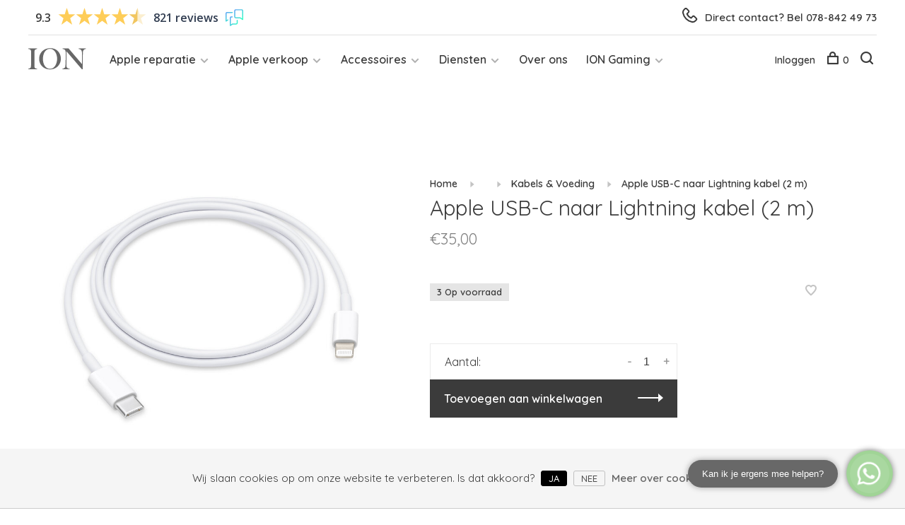

--- FILE ---
content_type: text/html;charset=utf-8
request_url: https://www.ionstore.nl/apple-usb-c-naar-lightning-kabel-2-m.html
body_size: 9362
content:
<!DOCTYPE html>
<html lang="nl">
  <head>
    
  
<!-- Google Tag Manager -->
<script>(function(w,d,s,l,i){w[l]=w[l]||[];w[l].push({'gtm.start':
new Date().getTime(),event:'gtm.js'});var f=d.getElementsByTagName(s)[0],
j=d.createElement(s),dl=l!='dataLayer'?'&l='+l:'';j.async=true;j.src=
'https://www.googletagmanager.com/gtm.js?id='+i+dl;f.parentNode.insertBefore(j,f);
})(window,document,'script','dataLayer','GTM-P55DKGF');</script>
<!-- End Google Tag Manager -->
   <script type="application/ld+json">

{
	"@context": "http://schema.org/",
    "@type": "Product",
    "productID": "Ionstore.nl",
    "name": "Ionstore.nl",
    "aggregateRating": {
    	"@type": "AggregateRating",
        "reviewCount": "481",
        "bestRating": "10",
        "ratingValue": "9.5",
        "worstRating": "1",
        "mainEntityOfPage": "https://www.feedbackcompany.com/nl-nl/reviews/ion-store?_ga=2.199023023.1892022730.1625737462-1226474719.1616160275",
        "name": "ion store"
        },
     "url": "https://www.ionstore.nl/",
     "description": "" }
   </script>
    
    <meta charset="utf-8"/>
<!-- [START] 'blocks/head.rain' -->
<!--

  (c) 2008-2026 Lightspeed Netherlands B.V.
  http://www.lightspeedhq.com
  Generated: 18-01-2026 @ 12:46:01

-->
<link rel="canonical" href="https://www.ionstore.nl/apple-usb-c-naar-lightning-kabel-2-m.html"/>
<link rel="alternate" href="https://www.ionstore.nl/index.rss" type="application/rss+xml" title="Nieuwe producten"/>
<link href="https://cdn.webshopapp.com/assets/cookielaw.css?2025-02-20" rel="stylesheet" type="text/css"/>
<meta name="robots" content="noodp,noydir"/>
<meta name="google-site-verification" content="W1Vs2XIS4LW4S9PEbITA5UoYWV60XTXZwXmPQd6oaPA"/>
<meta property="og:url" content="https://www.ionstore.nl/apple-usb-c-naar-lightning-kabel-2-m.html?source=facebook"/>
<meta property="og:site_name" content="ION Store"/>
<meta property="og:title" content="Apple USB-C naar Lightning kabel (2 m)"/>
<meta property="og:description" content="ION is de Apple Specialist van Dordrecht. Je kunt er terecht voor reparaties én voor een grote collectie refurbished Apple producten en accessoires."/>
<meta property="og:image" content="https://cdn.webshopapp.com/shops/272655/files/441305583/apple-usb-c-naar-lightning-kabel-2-m.jpg"/>
<script src="https://www.powr.io/powr.js?external-type=lightspeed"></script>
<!--[if lt IE 9]>
<script src="https://cdn.webshopapp.com/assets/html5shiv.js?2025-02-20"></script>
<![endif]-->
<!-- [END] 'blocks/head.rain' -->
        
        
                <meta property="product:availability" content="in stock">      <meta property="product:condition" content="new">
      <meta property="product:price:amount" content="35.00">
      <meta property="product:price:currency" content="EUR">
              <title>Apple USB-C naar Lightning kabel (2 m) - ION Store</title>
    <meta name="description" content="ION is de Apple Specialist van Dordrecht. Je kunt er terecht voor reparaties én voor een grote collectie refurbished Apple producten en accessoires." />
    <meta name="keywords" content="Apple, USB-C, naar, Lightning, kabel, (2, m)" />
    <meta http-equiv="X-UA-Compatible" content="ie=edge">
    <meta name="viewport" content="width=device-width, initial-scale=1.0">
    <meta name="apple-mobile-web-app-capable" content="yes">
    <meta name="apple-mobile-web-app-status-bar-style" content="black">
    <meta name="viewport" content="width=device-width, initial-scale=1, maximum-scale=1, user-scalable=0"/>

    <link rel="shortcut icon" href="https://cdn.webshopapp.com/shops/272655/themes/159401/assets/favicon.ico?20260114170221" type="image/x-icon" />
    <link href='//fonts.googleapis.com/css?family=Quicksand:400,400i,300,500,600,700,700i,800,900' rel='stylesheet' type='text/css'>
        <link rel="stylesheet" href="https://cdn.webshopapp.com/assets/gui-2-0.css?2025-02-20" />
    <link rel="stylesheet" href="https://cdn.webshopapp.com/assets/gui-responsive-2-0.css?2025-02-20" /> 
    <link rel="stylesheet" href="https://cdn.webshopapp.com/shops/272655/themes/159401/assets/style.css?20260114170236">
    <link rel="stylesheet" href="https://cdn.webshopapp.com/shops/272655/themes/159401/assets/settings.css?20260114170236" />
    
    <script src="//ajax.googleapis.com/ajax/libs/jquery/3.0.0/jquery.min.js"></script>
    <script>
      	if( !window.jQuery ) document.write('<script src="https://cdn.webshopapp.com/shops/272655/themes/159401/assets/jquery-3.0.0.min.js?20260114170236"><\/script>');
    </script>
    <script src="//cdn.jsdelivr.net/npm/js-cookie@2/src/js.cookie.min.js"></script>
    
    <script src="https://cdn.webshopapp.com/assets/gui.js?2025-02-20"></script>
    <script src="https://cdn.webshopapp.com/assets/gui-responsive-2-0.js?2025-02-20"></script>
    <script src="https://cdn.webshopapp.com/shops/272655/themes/159401/assets/scripts-min.js?20260114170236"></script>
    
        
        
  </head>
  <body>
    
   <!-- Google Tag Manager (noscript) -->
<noscript><iframe src="https://www.googletagmanager.com/ns.html?id=GTM-P55DKGF"
height="0" width="0" style="display:none;visibility:hidden"></iframe></noscript>
<!-- End Google Tag Manager (noscript) -->
    
    <div class="page-content">
      
                                      	      	              	      	      	            
      <script>
      var product_image_size = '660x660x1',
          product_image_thumb = '132x132x1',
          product_in_stock_label = 'Op voorraad',
          product_backorder_label = 'In backorder',
      		product_out_of_stock_label = 'Niet op voorraad',
          product_multiple_variant_label = 'View all product options',
          show_variant_picker = 1,
          display_variant_picker_on = 'all',
          show_newsletter_promo_popup = 0,
          newsletter_promo_delay = '10000',
          newsletter_promo_hide_until = '7',
      		currency_format = '€',
          number_format = '0,0.00',
      		shop_url = 'https://www.ionstore.nl/',
          shop_id = '272655',
        	readmore = 'Lees meer',
          search_url = "https://www.ionstore.nl/search/",
          search_empty = 'Geen producten gevonden',
          view_all_results = 'Bekijk alle resultaten';
    	</script>
			
      




<div class="top-meta-nav">
  
  
  <div class="">
  <!-- Feedback Company Widget (start) -->
<script type="text/javascript" id="__fbcw__01841c67-7d4b-4add-b094-a0432e0facd2">
    "use strict";!function(){
window.FeedbackCompanyWidgets=window.FeedbackCompanyWidgets||{queue:[],loaders:[
]};var options={uuid:"01841c67-7d4b-4add-b094-a0432e0facd2",version:"1.2.1",prefix:""};if(
void 0===window.FeedbackCompanyWidget){if(
window.FeedbackCompanyWidgets.queue.push(options),!document.getElementById(
"__fbcw_FeedbackCompanyWidget")){var scriptTag=document.createElement("script")
;scriptTag.onload=function(){if(window.FeedbackCompanyWidget)for(
;0<window.FeedbackCompanyWidgets.queue.length;
)options=window.FeedbackCompanyWidgets.queue.pop(),
window.FeedbackCompanyWidgets.loaders.push(
new window.FeedbackCompanyWidgetLoader(options))},
scriptTag.id="__fbcw_FeedbackCompanyWidget",
scriptTag.src="https://www.feedbackcompany.com/includes/widgets/feedback-company-widget.min.js"
,document.body.appendChild(scriptTag)}
}else window.FeedbackCompanyWidgets.loaders.push(
new window.FeedbackCompanyWidgetLoader(options))}();
</script>
<!-- Feedback Company Widget (end) -->
  </div>
  
  
  <div class="">
  
    <a class="telefoon-link" href="tel:078-842 49 73">
    	<span class="phone-icon">
        <img src="https://cdn.webshopapp.com/shops/272655/themes/159401/assets/phone.svg"/>
        </span>
      <span class="tekst">
        Direct contact? Bel 078-842 49 73
      </span>
    </a>
    
  </div>
  
</div>

<div class="mobile-nav-overlay"></div>

<header class="site-header site-header-md mega-menu-header">
  
  
  
    
  
  
  <a href="https://www.ionstore.nl/" class="logo logo-md ">
          <img src="https://cdn.webshopapp.com/shops/272655/themes/159401/assets/logo.png?20260114170221" alt="ION Store" class="logo-image">
      <img src="https://cdn.webshopapp.com/shops/272655/themes/159401/assets/logo-white.png?20260114170221" alt="ION Store" class="logo-image logo-image-white">
      </a>

  <nav class="main-nav nav-style">
    <ul>
      
                  	
      	                <li class="menu-item-category-11287998 has-child">
          <a href="https://www.ionstore.nl/apple-reparatie-11287998/">Apple reparatie</a>
          <button class="mobile-menu-subopen"><span class="nc-icon-mini arrows-3_small-down"></span></button>                    <ul class="">
                          <li class="subsubitem">
                <a class="underline-hover" href="https://www.ionstore.nl/apple-reparatie/reparatie-inplannen/" title="Reparatie inplannen">Reparatie inplannen</a>
                                              </li>
                          <li class="subsubitem has-child">
                <a class="underline-hover" href="https://www.ionstore.nl/apple-reparatie/iphone-reparatie/" title="iPhone reparatie">iPhone reparatie</a>
                <button class="mobile-menu-subopen"><span class="nc-icon-mini arrows-3_small-down"></span></button>                                <ul class="">
                                      <li class="subsubitem">
                      <a class="underline-hover" href="https://www.ionstore.nl/apple-reparatie/iphone-reparatie/iphone-16-model/" title=" iPhone 16 model"> iPhone 16 model</a>
                    </li>
                                      <li class="subsubitem">
                      <a class="underline-hover" href="https://www.ionstore.nl/apple-reparatie/iphone-reparatie/iphone-15-model/" title="iPhone 15 model">iPhone 15 model</a>
                    </li>
                                      <li class="subsubitem">
                      <a class="underline-hover" href="https://www.ionstore.nl/apple-reparatie/iphone-reparatie/iphone-14-model/" title="iPhone 14 model">iPhone 14 model</a>
                    </li>
                                      <li class="subsubitem">
                      <a class="underline-hover" href="https://www.ionstore.nl/apple-reparatie/iphone-reparatie/iphone-13-model/" title="iPhone 13 model">iPhone 13 model</a>
                    </li>
                                      <li class="subsubitem">
                      <a class="underline-hover" href="https://www.ionstore.nl/apple-reparatie/iphone-reparatie/iphone-12-model/" title="iPhone 12 model">iPhone 12 model</a>
                    </li>
                                      <li class="subsubitem">
                      <a class="underline-hover" href="https://www.ionstore.nl/apple-reparatie/iphone-reparatie/iphone-11-model/" title="iPhone 11 model">iPhone 11 model</a>
                    </li>
                                      <li class="subsubitem">
                      <a class="underline-hover" href="https://www.ionstore.nl/apple-reparatie/iphone-reparatie/iphone-x-model/" title="iPhone X model">iPhone X model</a>
                    </li>
                                      <li class="subsubitem">
                      <a class="underline-hover" href="https://www.ionstore.nl/apple-reparatie/iphone-reparatie/iphone-se-model/" title="iPhone SE model">iPhone SE model</a>
                    </li>
                                      <li class="subsubitem">
                      <a class="underline-hover" href="https://www.ionstore.nl/apple-reparatie/iphone-reparatie/iphone-8-model/" title="iPhone 8 model">iPhone 8 model</a>
                    </li>
                                      <li class="subsubitem">
                      <a class="underline-hover" href="https://www.ionstore.nl/apple-reparatie/iphone-reparatie/iphone-7-model/" title="iPhone 7 model">iPhone 7 model</a>
                    </li>
                                  </ul>
                              </li>
                          <li class="subsubitem">
                <a class="underline-hover" href="https://www.ionstore.nl/apple-reparatie/mac-reparatie/" title="Mac reparatie">Mac reparatie</a>
                                              </li>
                          <li class="subsubitem">
                <a class="underline-hover" href="https://www.ionstore.nl/apple-reparatie/ipad-reparatie/" title="iPad reparatie">iPad reparatie</a>
                                              </li>
                          <li class="subsubitem">
                <a class="underline-hover" href="https://www.ionstore.nl/apple-reparatie/data-migratie/" title="Data migratie">Data migratie</a>
                                              </li>
                          <li class="subsubitem">
                <a class="underline-hover" href="https://www.ionstore.nl/apple-reparatie/moederbord-reparatie-11288063/" title="Moederbord reparatie">Moederbord reparatie</a>
                                              </li>
                      </ul>
                  </li>
                <li class="menu-item-category-8060510 has-child">
          <a href="https://www.ionstore.nl/apple-verkoop/">Apple verkoop</a>
          <button class="mobile-menu-subopen"><span class="nc-icon-mini arrows-3_small-down"></span></button>                    <ul class="">
                          <li class="subsubitem has-child">
                <a class="underline-hover" href="https://www.ionstore.nl/apple-verkoop/iphone/" title="iPhone">iPhone</a>
                <button class="mobile-menu-subopen"><span class="nc-icon-mini arrows-3_small-down"></span></button>                                <ul class="">
                                      <li class="subsubitem">
                      <a class="underline-hover" href="https://www.ionstore.nl/apple-verkoop/iphone/iphone-17-model/" title="iPhone 17 model">iPhone 17 model</a>
                    </li>
                                      <li class="subsubitem">
                      <a class="underline-hover" href="https://www.ionstore.nl/apple-verkoop/iphone/iphone-16-model/" title="iPhone 16 model">iPhone 16 model</a>
                    </li>
                                      <li class="subsubitem">
                      <a class="underline-hover" href="https://www.ionstore.nl/apple-verkoop/iphone/iphone-15-model/" title="iPhone 15 model">iPhone 15 model</a>
                    </li>
                                      <li class="subsubitem">
                      <a class="underline-hover" href="https://www.ionstore.nl/apple-verkoop/iphone/iphone-14-model/" title="iPhone 14 model">iPhone 14 model</a>
                    </li>
                                      <li class="subsubitem">
                      <a class="underline-hover" href="https://www.ionstore.nl/apple-verkoop/iphone/iphone-13-model/" title="iPhone 13 model">iPhone 13 model</a>
                    </li>
                                      <li class="subsubitem">
                      <a class="underline-hover" href="https://www.ionstore.nl/apple-verkoop/iphone/iphone-12-model/" title="iPhone 12 model">iPhone 12 model</a>
                    </li>
                                      <li class="subsubitem">
                      <a class="underline-hover" href="https://www.ionstore.nl/apple-verkoop/iphone/iphone-11-model/" title="iPhone 11 model">iPhone 11 model</a>
                    </li>
                                      <li class="subsubitem">
                      <a class="underline-hover" href="https://www.ionstore.nl/apple-verkoop/iphone/iphone-se-model/" title="iPhone SE model">iPhone SE model</a>
                    </li>
                                      <li class="subsubitem">
                      <a class="underline-hover" href="https://www.ionstore.nl/apple-verkoop/iphone/iphone-x-model/" title="iPhone X model">iPhone X model</a>
                    </li>
                                      <li class="subsubitem">
                      <a class="underline-hover" href="https://www.ionstore.nl/apple-verkoop/iphone/iphone-8-7-model/" title="iPhone 8 / 7 model">iPhone 8 / 7 model</a>
                    </li>
                                  </ul>
                              </li>
                          <li class="subsubitem has-child">
                <a class="underline-hover" href="https://www.ionstore.nl/apple-verkoop/macbook/" title="MacBook">MacBook</a>
                <button class="mobile-menu-subopen"><span class="nc-icon-mini arrows-3_small-down"></span></button>                                <ul class="">
                                      <li class="subsubitem">
                      <a class="underline-hover" href="https://www.ionstore.nl/apple-verkoop/macbook/macbook-pro/" title="MacBook Pro">MacBook Pro</a>
                    </li>
                                      <li class="subsubitem">
                      <a class="underline-hover" href="https://www.ionstore.nl/apple-verkoop/macbook/macbook-air/" title="MacBook Air">MacBook Air</a>
                    </li>
                                  </ul>
                              </li>
                          <li class="subsubitem">
                <a class="underline-hover" href="https://www.ionstore.nl/apple-verkoop/ipad/" title="iPad">iPad</a>
                                              </li>
                          <li class="subsubitem">
                <a class="underline-hover" href="https://www.ionstore.nl/apple-verkoop/imac/" title="iMac">iMac</a>
                                              </li>
                          <li class="subsubitem">
                <a class="underline-hover" href="https://www.ionstore.nl/apple-verkoop/mac-mini/" title="Mac Mini">Mac Mini</a>
                                              </li>
                          <li class="subsubitem">
                <a class="underline-hover" href="https://www.ionstore.nl/apple-verkoop/airpods/" title="Airpods">Airpods</a>
                                              </li>
                          <li class="subsubitem">
                <a class="underline-hover" href="https://www.ionstore.nl/apple-verkoop/randapparatuur/" title="Randapparatuur">Randapparatuur</a>
                                              </li>
                      </ul>
                  </li>
                <li class="menu-item-category-12151166 has-child">
          <a href="https://www.ionstore.nl/accessoires/">Accessoires</a>
          <button class="mobile-menu-subopen"><span class="nc-icon-mini arrows-3_small-down"></span></button>                    <ul class="">
                          <li class="subsubitem has-child">
                <a class="underline-hover" href="https://www.ionstore.nl/accessoires/kabels-voeding/" title="Kabels &amp; Voeding">Kabels &amp; Voeding</a>
                <button class="mobile-menu-subopen"><span class="nc-icon-mini arrows-3_small-down"></span></button>                                <ul class="">
                                      <li class="subsubitem">
                      <a class="underline-hover" href="https://www.ionstore.nl/accessoires/kabels-voeding/macbook/" title="MacBook">MacBook</a>
                    </li>
                                      <li class="subsubitem">
                      <a class="underline-hover" href="https://www.ionstore.nl/accessoires/kabels-voeding/iphone-ipad/" title="iPhone &amp; iPad">iPhone &amp; iPad</a>
                    </li>
                                  </ul>
                              </li>
                          <li class="subsubitem">
                <a class="underline-hover" href="https://www.ionstore.nl/accessoires/boeken/" title="Boeken">Boeken</a>
                                              </li>
                          <li class="subsubitem has-child">
                <a class="underline-hover" href="https://www.ionstore.nl/accessoires/iphone-hoesjes/" title="iPhone hoesjes">iPhone hoesjes</a>
                <button class="mobile-menu-subopen"><span class="nc-icon-mini arrows-3_small-down"></span></button>                                <ul class="">
                                      <li class="subsubitem">
                      <a class="underline-hover" href="https://www.ionstore.nl/accessoires/iphone-hoesjes/iphone-15-serie/" title="iPhone 15 serie">iPhone 15 serie</a>
                    </li>
                                      <li class="subsubitem">
                      <a class="underline-hover" href="https://www.ionstore.nl/accessoires/iphone-hoesjes/iphone-14-serie/" title="iPhone 14 serie">iPhone 14 serie</a>
                    </li>
                                      <li class="subsubitem">
                      <a class="underline-hover" href="https://www.ionstore.nl/accessoires/iphone-hoesjes/iphone-13-serie/" title="iPhone 13 serie">iPhone 13 serie</a>
                    </li>
                                      <li class="subsubitem">
                      <a class="underline-hover" href="https://www.ionstore.nl/accessoires/iphone-hoesjes/iphone-12-serie/" title="iPhone 12 serie">iPhone 12 serie</a>
                    </li>
                                      <li class="subsubitem">
                      <a class="underline-hover" href="https://www.ionstore.nl/accessoires/iphone-hoesjes/iphone-11-serie/" title="iPhone 11 serie">iPhone 11 serie</a>
                    </li>
                                  </ul>
                              </li>
                          <li class="subsubitem has-child">
                <a class="underline-hover" href="https://www.ionstore.nl/accessoires/ipad-hoesjes/" title="iPad hoesjes">iPad hoesjes</a>
                <button class="mobile-menu-subopen"><span class="nc-icon-mini arrows-3_small-down"></span></button>                                <ul class="">
                                      <li class="subsubitem">
                      <a class="underline-hover" href="https://www.ionstore.nl/accessoires/ipad-hoesjes/ipad-2022/" title="iPad 2022">iPad 2022</a>
                    </li>
                                      <li class="subsubitem">
                      <a class="underline-hover" href="https://www.ionstore.nl/accessoires/ipad-hoesjes/ipad-2019-2020-2021/" title="iPad 2019/2020/2021">iPad 2019/2020/2021</a>
                    </li>
                                      <li class="subsubitem">
                      <a class="underline-hover" href="https://www.ionstore.nl/accessoires/ipad-hoesjes/ipad-2017-2018/" title="iPad 2017/2018">iPad 2017/2018</a>
                    </li>
                                  </ul>
                              </li>
                          <li class="subsubitem has-child">
                <a class="underline-hover" href="https://www.ionstore.nl/accessoires/overig/" title="Overig">Overig</a>
                <button class="mobile-menu-subopen"><span class="nc-icon-mini arrows-3_small-down"></span></button>                                <ul class="">
                                      <li class="subsubitem">
                      <a class="underline-hover" href="https://www.ionstore.nl/accessoires/overig/auto-accessoires/" title="Auto Accessoires">Auto Accessoires</a>
                    </li>
                                  </ul>
                              </li>
                      </ul>
                  </li>
                <li class="menu-item-category-11897718 has-child">
          <a href="https://www.ionstore.nl/diensten/">Diensten</a>
          <button class="mobile-menu-subopen"><span class="nc-icon-mini arrows-3_small-down"></span></button>                    <ul class="">
                          <li class="subsubitem">
                <a class="underline-hover" href="https://www.ionstore.nl/diensten/ion-lidmaatschap/" title="ION Lidmaatschap">ION Lidmaatschap</a>
                                              </li>
                          <li class="subsubitem">
                <a class="underline-hover" href="https://www.ionstore.nl/diensten/ondersteuning-op-locatie/" title="Ondersteuning op locatie">Ondersteuning op locatie</a>
                                              </li>
                          <li class="subsubitem">
                <a class="underline-hover" href="https://www.ionstore.nl/diensten/zakelijk/" title="Zakelijk">Zakelijk</a>
                                              </li>
                          <li class="subsubitem">
                <a class="underline-hover" href="https://www.ionstore.nl/diensten/data-migratie/" title="Data migratie">Data migratie</a>
                                              </li>
                      </ul>
                  </li>
                <li class="menu-item-category-10697245">
          <a href="https://www.ionstore.nl/over-ons/">Over ons</a>
                            </li>
                <li class="menu-item-category-13181924 has-child">
          <a href="https://www.ionstore.nl/ion-gaming/">ION Gaming</a>
          <button class="mobile-menu-subopen"><span class="nc-icon-mini arrows-3_small-down"></span></button>                    <ul class="">
                          <li class="subsubitem">
                <a class="underline-hover" href="https://www.ionstore.nl/ion-gaming/consoles/" title="Consoles">Consoles</a>
                                              </li>
                          <li class="subsubitem">
                <a class="underline-hover" href="https://www.ionstore.nl/ion-gaming/playstation-1/" title="PlayStation 1">PlayStation 1</a>
                                              </li>
                          <li class="subsubitem">
                <a class="underline-hover" href="https://www.ionstore.nl/ion-gaming/playstation-2/" title="PlayStation 2">PlayStation 2</a>
                                              </li>
                          <li class="subsubitem">
                <a class="underline-hover" href="https://www.ionstore.nl/ion-gaming/playstation-3/" title="PlayStation 3">PlayStation 3</a>
                                              </li>
                          <li class="subsubitem">
                <a class="underline-hover" href="https://www.ionstore.nl/ion-gaming/playstation-4/" title="PlayStation 4">PlayStation 4</a>
                                              </li>
                          <li class="subsubitem">
                <a class="underline-hover" href="https://www.ionstore.nl/ion-gaming/playstation-5/" title="PlayStation 5">PlayStation 5</a>
                                              </li>
                          <li class="subsubitem">
                <a class="underline-hover" href="https://www.ionstore.nl/ion-gaming/nintendo-gamecube/" title="Nintendo GameCube">Nintendo GameCube</a>
                                              </li>
                          <li class="subsubitem">
                <a class="underline-hover" href="https://www.ionstore.nl/ion-gaming/nintendo-wii/" title="Nintendo Wii">Nintendo Wii</a>
                                              </li>
                          <li class="subsubitem">
                <a class="underline-hover" href="https://www.ionstore.nl/ion-gaming/nintendo-wii-u/" title="Nintendo Wii U">Nintendo Wii U</a>
                                              </li>
                          <li class="subsubitem">
                <a class="underline-hover" href="https://www.ionstore.nl/ion-gaming/nintendo-switch/" title="Nintendo Switch">Nintendo Switch</a>
                                              </li>
                          <li class="subsubitem">
                <a class="underline-hover" href="https://www.ionstore.nl/ion-gaming/nintendo-ds/" title="Nintendo DS">Nintendo DS</a>
                                              </li>
                          <li class="subsubitem">
                <a class="underline-hover" href="https://www.ionstore.nl/ion-gaming/nintendo-game-boy-color/" title="Nintendo Game Boy Color">Nintendo Game Boy Color</a>
                                              </li>
                          <li class="subsubitem has-child">
                <a class="underline-hover" href="https://www.ionstore.nl/ion-gaming/nintendo-game-boy-advance/" title="Nintendo Game Boy Advance">Nintendo Game Boy Advance</a>
                <button class="mobile-menu-subopen"><span class="nc-icon-mini arrows-3_small-down"></span></button>                                <ul class="">
                                      <li class="subsubitem">
                      <a class="underline-hover" href="https://www.ionstore.nl/ion-gaming/nintendo-game-boy-advance/cartridges/" title="Cartridges">Cartridges</a>
                    </li>
                                  </ul>
                              </li>
                          <li class="subsubitem has-child">
                <a class="underline-hover" href="https://www.ionstore.nl/ion-gaming/nintendo-game-boy/" title="Nintendo Game Boy">Nintendo Game Boy</a>
                <button class="mobile-menu-subopen"><span class="nc-icon-mini arrows-3_small-down"></span></button>                                <ul class="">
                                      <li class="subsubitem">
                      <a class="underline-hover" href="https://www.ionstore.nl/ion-gaming/nintendo-game-boy/cartridges/" title="Cartridges">Cartridges</a>
                    </li>
                                  </ul>
                              </li>
                          <li class="subsubitem has-child">
                <a class="underline-hover" href="https://www.ionstore.nl/ion-gaming/nintendo-super-nintendo/" title="Nintendo Super Nintendo">Nintendo Super Nintendo</a>
                <button class="mobile-menu-subopen"><span class="nc-icon-mini arrows-3_small-down"></span></button>                                <ul class="">
                                      <li class="subsubitem">
                      <a class="underline-hover" href="https://www.ionstore.nl/ion-gaming/nintendo-super-nintendo/cartridges/" title="Cartridges">Cartridges</a>
                    </li>
                                  </ul>
                              </li>
                          <li class="subsubitem has-child">
                <a class="underline-hover" href="https://www.ionstore.nl/ion-gaming/nintendo-nes/" title="Nintendo NES">Nintendo NES</a>
                <button class="mobile-menu-subopen"><span class="nc-icon-mini arrows-3_small-down"></span></button>                                <ul class="">
                                      <li class="subsubitem">
                      <a class="underline-hover" href="https://www.ionstore.nl/ion-gaming/nintendo-nes/cartridges/" title="Cartridges">Cartridges</a>
                    </li>
                                  </ul>
                              </li>
                          <li class="subsubitem has-child">
                <a class="underline-hover" href="https://www.ionstore.nl/ion-gaming/nintendo-64/" title="Nintendo 64">Nintendo 64</a>
                <button class="mobile-menu-subopen"><span class="nc-icon-mini arrows-3_small-down"></span></button>                                <ul class="">
                                      <li class="subsubitem">
                      <a class="underline-hover" href="https://www.ionstore.nl/ion-gaming/nintendo-64/cartridges/" title="Cartridges">Cartridges</a>
                    </li>
                                  </ul>
                              </li>
                          <li class="subsubitem">
                <a class="underline-hover" href="https://www.ionstore.nl/ion-gaming/xbox/" title="Xbox">Xbox</a>
                                              </li>
                      </ul>
                  </li>
                      
                                                                  
      
      <li class="menu-item-mobile-only m-t-30">
                <a href="#" title="Account" data-featherlight="#loginModal">Login / Register</a>
              </li>
      
            
              
      
    </ul>
  </nav>
  
   

  <nav class="secondary-nav nav-style">
    <ul>
      <li class="menu-item-desktop-only menu-item-account">
                <a href="#" title="Account" data-featherlight="#loginModal">Inloggen</a>
              </li>
      
            
              
      
            
            
      <li>
        <a href="#" title="Winkelwagen" class="cart-trigger"><span class="nc-icon-mini shopping_bag-20"></span>0</a>
      </li>

      <li class="search-trigger-item">
        <a href="#" title="Zoeken" class="search-trigger"><span class="nc-icon-mini ui-1_zoom"></span></a>
      </li>
    </ul>

    <div class="search-header secondary-style">
      <form action="https://www.ionstore.nl/search/" method="get" id="searchForm" class="ajax-enabled">
        <input type="text" name="q" autocomplete="off" value="" placeholder="Zoek naar artikel">
        <a href="#" class="search-close">Sluiten</a>
        <div class="search-results"></div>
      </form>
    </div>
    
    <a class="burger">
      <span></span>
    </a>
    
  </nav>
</header>      <div itemscope itemtype="http://schema.org/BreadcrumbList">
	<div itemprop="itemListElement" itemscope itemtype="http://schema.org/ListItem">
    <a itemprop="item" href="https://www.ionstore.nl/"><span itemprop="name" content="Home"></span></a>
    <meta itemprop="position" content="1" />
  </div>
    	<div itemprop="itemListElement" itemscope itemtype="http://schema.org/ListItem">
      <a itemprop="item" href="https://www.ionstore.nl/apple-usb-c-naar-lightning-kabel-2-m.html"><span itemprop="name" content="Apple USB-C naar Lightning kabel (2 m)"></span></a>
      <meta itemprop="position" content="2" />
    </div>
  </div>

<div itemscope itemtype="https://schema.org/Product">
  <meta itemprop="name" content="Apple USB-C naar Lightning kabel (2 m)">
      <meta itemprop="image" content="https://cdn.webshopapp.com/shops/272655/files/441305583/300x250x2/apple-usb-c-naar-lightning-kabel-2-m.jpg" />  
        <div itemprop="offers" itemscope itemtype="https://schema.org/Offer">
    <meta itemprop="priceCurrency" content="EUR">
    <meta itemprop="price" content="35.00" />
    <meta itemprop="itemCondition" itemtype="https://schema.org/OfferItemCondition" content="https://schema.org/NewCondition"/>
       <meta itemprop="availability" content="https://schema.org/InStock"/>
    <meta itemprop="inventoryLevel" content="3" />
          </div>
</div>
      <div class="cart-sidebar-container">
  <div class="cart-sidebar">
    <button class="cart-sidebar-close" aria-label="Close">✕</button>
    <div class="cart-sidebar-title">
      <h5>Winkelwagen</h5>
      <p><span class="item-qty"></span> artikelen</p>
    </div>
    
    <div class="cart-sidebar-body">
        
      <div class="no-cart-products">Geen producten gevonden...</div>
      
    </div>
    
      </div>
</div>      <!-- Login Modal -->
<div class="modal-lighbox login-modal" id="loginModal">
  <div class="row">
    <div class="col-sm-6 m-b-30 login-row p-r-30 sm-p-r-15">
      <h4>Inloggen</h4>
      <p>Als u een account bij ons heeft, meld u dan aan.</p>
      <form action="https://www.ionstore.nl/account/loginPost/?return=https%3A%2F%2Fwww.ionstore.nl%2Fapple-usb-c-naar-lightning-kabel-2-m.html" method="post" class="secondary-style">
        <input type="hidden" name="key" value="209eea303566ae15780868edeef1520c" />
        <div class="form-row">
          <input type="text" name="email" autocomplete="on" placeholder="E-mailadres" class="required" />
        </div>
        <div class="form-row">
          <input type="password" name="password" autocomplete="on" placeholder="Wachtwoord" class="required" />
        </div>
        <div class="">
          <a class="button button-arrow popup-validation" href="javascript:;" title="Inloggen">Inloggen</a>
        </div>
      </form>
    </div>
    <div class="col-sm-6 m-b-30 p-l-30 sm-p-l-15">
      <h4>Registreren</h4>
      <p class="register-subtitle">Door een account aan te maken in deze winkel kunt u het betalingsproces sneller doorlopen, meerdere adressen opslaan, bestellingen bekijken en volgen en meer.</p>
      <a class="button button-arrow" href="https://www.ionstore.nl/account/register/" title="Account aanmaken">Account aanmaken</a>
    </div>
  </div>
  <div class="text-center forgot-password">
    <a class="forgot-pw" href="https://www.ionstore.nl/account/password/">Wachtwoord vergeten?</a>
  </div>
</div>      
      <main class="main-content">
          
<div class="container">
    
  <!-- Single product into -->
  <div class="product-intro scroll-product-images">
    
        
    <div class="row">
      <div class="col-md-5 stick-it-in">
        <div class="product-media">
          
          <div class="product-images product-images-single no-slider enable-zoom">
                        <div class="product-image">
              <a href="https://cdn.webshopapp.com/shops/272655/files/441305583/image.jpg" data-caption="">
                <img src="https://cdn.webshopapp.com/shops/272655/files/441305583/768x768x1/apple-usb-c-naar-lightning-kabel-2-m.jpg" data-thumb="https://cdn.webshopapp.com/shops/272655/files/441305583/132x132x1/image.jpg" height="768" width="768">
              </a>
            </div>
                      </div>
          
        </div>
      </div>
      <div class="col-md-7 stick-it-in">
        <div class="product-content single-product-content" data-url="https://www.ionstore.nl/apple-usb-c-naar-lightning-kabel-2-m.html">
          
<!--           start broodkruimels -->
         
  		<div class="breadcrumbs">
        <a href="https://www.ionstore.nl/" title="Home">Home</a>
        <i class="nc-icon-mini arrows-1_small-triangle-right"></i><a href="https://www.ionstore.nl/"></a>
                                    <i class="nc-icon-mini arrows-1_small-triangle-right"></i><a href="https://www.ionstore.nl/accessoires/kabels-voeding/">Kabels &amp; Voeding</a>
                                                                          <i class="nc-icon-mini arrows-1_small-triangle-right"></i><a class="last" href="https://www.ionstore.nl/apple-usb-c-naar-lightning-kabel-2-m.html">Apple USB-C naar Lightning kabel (2 m)</a>
       </div> 
         
        
<!--          einde broodkruimels -->
          
          <h1 class="h3 m-b-10">Apple USB-C naar Lightning kabel (2 m)</h1>
          
          <div class="row product-meta">
            <div class="col-md-6">
              
              <div class="price">      
                  
                <span class="new-price"><span class="price-update" data-price="35">€35,00</span></span>

                                
                 
              </div>
              
              
            </div>
            <div class="col-md-6 text-right p-t-10">
                          </div>
          </div>
          
          
          
          <div class="row m-b-20">
            
            <div class="col-xs-8">
              
                            <div class="stock">
                                <div>3 Op voorraad</div>
                              </div>
              
                          </div>
              
              
       
            
            
            <div class="col-xs-4 text-right">
            
                            <a href="#" data-featherlight="#loginModal" title="Aan verlanglijst toevoegen" class="favourites m-r-5" id="addtowishlist">
                <i class="nc-icon-mini health_heartbeat-16"></i>
              </a>
                            
                            
                            
            </div>
          </div>

          <div class="product-description m-b-60 sm-m-b-60">
            
          </div>
          
                    
                    
          



          
          
          
          <form action="https://www.ionstore.nl/cart/add/290523238/" id="product_configure_form" method="post" class="product_configure_form" data-cart-bulk-url="https://www.ionstore.nl/cart/addBulk/">
            <div class="product_configure_form_wrapper">
              
                                          	                            
                                          
                            
                      
                            
                        
                          
                            <div class="input-wrap quantity-selector"><label>Aantal:</label><input type="text" name="quantity" value="1" /><div class="change"><a href="javascript:;" onclick="changeQuantity('add', $(this));" class="up">+</a><a href="javascript:;" onclick="changeQuantity('remove', $(this));" class="down">-</a></div></div><a href="javascript:;" class="button button-block button-arrow button-solid add-to-cart-trigger" title="Toevoegen aan winkelwagen" id="addtocart">Toevoegen aan winkelwagen</a>                          </div>
            
                        
                        
          </form>
            
                  </div>
      </div>
    </div>
  </div>
  
  
    
    
  
    <!-- Selling points -->
  <div class="selling-points single-product-selling-points">
        <div class="selling-item"><a><span class="nc-icon-mini shopping_award"></span>Premium Refurbished</a></div>
            <div class="selling-item"><a><span class="nc-icon-mini shopping_shop"></span>2 jaar garantie</a></div>
            <div class="selling-item"><a><span class="nc-icon-mini shopping_delivery-fast"></span>Vanaf €50,- Gratis verzending</a></div>
            <div class="selling-item"><a><span class="nc-icon-mini ui-2_time-countdown"></span>Voor 15:30 besteld, morgen in huis.</a></div>
      </div>
    
  <!-- Product share -->
  <div class="share m-b-50 pull-right">
    <span class="share-label">Deel dit product:</span>
    <ul><li><a href="https://www.facebook.com/sharer/sharer.php?u=https://www.ionstore.nl/apple-usb-c-naar-lightning-kabel-2-m.html" class="social facebook" target="_blank">Facebook</a></li><li><a href="https://twitter.com/home?status=Apple USB-C naar Lightning kabel (2 m)%20-%20apple-usb-c-naar-lightning-kabel-2-m.html" class="social twitter" target="_blank">Twitter</a></li><li><a href="https://pinterest.com/pin/create/button/?url=https://www.ionstore.nl/apple-usb-c-naar-lightning-kabel-2-m.html&media=https://cdn.webshopapp.com/shops/272655/files/441305583/image.jpg&description=" class="social pinterest" target="_blank">Pinterest</a></li><li><a href="/cdn-cgi/l/email-protection#[base64]">E-mail</a></li></ul>  </div>
  
  
    
  
      
    
</div>      </main>
			
            <footer><div class="container"><div class="footer-menu"><ul><li><a href="https://www.ionstore.nl/apple-reparatie-11287998/">Apple reparatie</a></li><li><a href="https://www.ionstore.nl/apple-verkoop/">Apple verkoop</a></li><li><a href="https://www.ionstore.nl/accessoires/">Accessoires</a></li><li><a href="https://www.ionstore.nl/diensten/">Diensten</a></li><li><a href="https://www.ionstore.nl/over-ons/">Over ons</a></li><li><a href="https://www.ionstore.nl/ion-gaming/">ION Gaming</a></li><li><a href="https://www.ionstore.nl/blogs/blog/" title="Blogs">Blogs</a></li><li><a href="https://www.ionstore.nl/iphone-reparatie-dordrecht/" title="iPhone reparatie Dordrecht">iPhone reparatie Dordrecht</a></li></ul></div><div class="footer-menu"><ul><li><a href="https://www.ionstore.nl/service/about/">Over ons</a></li><li><a href="https://www.ionstore.nl/service/ion-zakelijk/">ION Zakelijk</a></li><li><a href="https://www.ionstore.nl/service/wat-is-ion-refurbished/">Wat is ION Refurbished?</a></li><li><a href="https://www.ionstore.nl/service/inkoopservice/">Inkoopservice</a></li><li><a href="https://www.ionstore.nl/service/aardbeving-donation/">Aardbeving DonatION</a></li><li><a href="https://www.ionstore.nl/service/projectdonation/">Project DonatION</a></li><li><a href="https://www.ionstore.nl/service/">Klantenservice</a></li><li><a href="https://www.ionstore.nl/service/general-terms-conditions/">Algemene voorwaarden</a></li><li><a href="https://www.ionstore.nl/service/shipping-returns/">Verzenden &amp; Retourneren</a></li><li><a href="https://www.ionstore.nl/service/payment-methods/">Betaalmethoden</a></li><li><a href="https://www.ionstore.nl/service/privacy-policy/">Privacy</a></li><li><a href="https://www.ionstore.nl/sitemap/">Sitemap</a></li><li><a href="https://www.ionstore.nl/service/vacature/">Vacatures</a></li><li><a href="https://www.ionstore.nl/service/locatie/">Locatie</a></li></ul></div><div class="footer-content footer-content-description"><div class="footer-contact-details"><p>Contact</p><div><a href="tel:078-842 49 73"><span class="hint-text">Telefoon: </span><span class="bold">078-842 49 73</span></a></div><div><a href="/cdn-cgi/l/email-protection#6a4a03040c052a030504191e05180f440406"><span class="hint-text">E-mail: </span><span class="bold"> <span class="__cf_email__" data-cfemail="0e676068614e6761607d7a617c6b206062">[email&#160;protected]</span></span></a></div></div><div class="footer-menu footer-menu-social"><ul><li><a href="https://www.facebook.com/ION.NL/" target="_blank" title="Facebook"><span class="nc-icon-mini social_logo-fb-simple"></span></a></li><li><a href="https://twitter.com/ionreparation/status/646691418824646657" target="_blank" title="Twitter"><span class="nc-icon-mini social_logo-twitter"></span></a></li><li><a href="https://www.instagram.com/ion_store__/" target="_blank" title="Instagram ION Store"><span class="nc-icon-mini social_logo-instagram"></span></a></li><li><a href="https://g.page/ION-NL?share" target="_blank" title="Google"><span class="nc-icon-mini social_logo-google-plus"></span></a></li><li><a href="https://www.youtube.com/channel/UCS-39x8YAvIqTdl-Yr_-63Q?view_as=subscriber" target="_blank" title="Youtube"><span class="nc-icon-mini social_logo-youtube"></span></a></li></ul></div></div><div class="copyright m-t-50">
      © Copyright 2026 ION Store
      
      - Ontwikkeld door <a href="https://www.iqonline.nl" target="_blank">IQonline.nl </a><div class="inline-block" itemscope itemtype="http://data-vocabulary.org/Review-aggregate">
         - <span itemprop="itemreviewed">ION  </span><span>scoort een </span><span itemprop="rating" itemscope itemtype="http://data-vocabulary.org/Rating"><span itemprop="average"> 5</span>/<span itemprop="best">5</span></span> uit
        <span itemprop="count"> 137 </span> reviews at <a target="_blank" href="https://www.google.com/maps/place/ION/@51.8098434,4.6661634,17z/data=!4m7!3m6!1s0x0:0x7e5a01b1f666ff0a!8m2!3d51.8098434!4d4.6683521!9m1!1b1">Google review</a></div></div><div class="payments"><a href="https://www.ionstore.nl/service/payment-methods/" title="Betaalmethoden"><img data-src="https://cdn.webshopapp.com/assets/icon-payment-cash.png?2025-02-20" alt="Cash" class="lazy" /></a><a href="https://www.ionstore.nl/service/payment-methods/" title="Betaalmethoden"><img data-src="https://cdn.webshopapp.com/assets/icon-payment-ideal.png?2025-02-20" alt="iDEAL" class="lazy" /></a><a href="https://www.ionstore.nl/service/payment-methods/" title="Betaalmethoden"><img data-src="https://cdn.webshopapp.com/assets/icon-payment-mastercard.png?2025-02-20" alt="MasterCard" class="lazy" /></a><a href="https://www.ionstore.nl/service/payment-methods/" title="Betaalmethoden"><img data-src="https://cdn.webshopapp.com/assets/icon-payment-visa.png?2025-02-20" alt="Visa" class="lazy" /></a><a href="https://www.ionstore.nl/service/payment-methods/" title="Betaalmethoden"><img data-src="https://cdn.webshopapp.com/assets/icon-payment-banktransfer.png?2025-02-20" alt="Bank transfer" class="lazy" /></a><a href="https://www.ionstore.nl/service/payment-methods/" title="Betaalmethoden"><img data-src="https://cdn.webshopapp.com/assets/icon-payment-mistercash.png?2025-02-20" alt="Bancontact" class="lazy" /></a><a href="https://www.ionstore.nl/service/payment-methods/" title="Betaalmethoden"><img data-src="https://cdn.webshopapp.com/assets/icon-payment-maestro.png?2025-02-20" alt="Maestro" class="lazy" /></a><a href="https://www.ionstore.nl/service/payment-methods/" title="Betaalmethoden"><img data-src="https://cdn.webshopapp.com/assets/icon-payment-giftcard.png?2025-02-20" alt="Gift card" class="lazy" /></a></div></div></footer>      <!-- [START] 'blocks/body.rain' -->
<script data-cfasync="false" src="/cdn-cgi/scripts/5c5dd728/cloudflare-static/email-decode.min.js"></script><script>
(function () {
  var s = document.createElement('script');
  s.type = 'text/javascript';
  s.async = true;
  s.src = 'https://www.ionstore.nl/services/stats/pageview.js?product=147168714&hash=352c';
  ( document.getElementsByTagName('head')[0] || document.getElementsByTagName('body')[0] ).appendChild(s);
})();
</script>
  
<!-- Global site tag (gtag.js) - Google Analytics -->
<script async src="https://www.googletagmanager.com/gtag/js?id=G-XED9KGD77C"></script>
<script>
    window.dataLayer = window.dataLayer || [];
    function gtag(){dataLayer.push(arguments);}

        gtag('consent', 'default', {"ad_storage":"denied","ad_user_data":"denied","ad_personalization":"denied","analytics_storage":"denied","region":["AT","BE","BG","CH","GB","HR","CY","CZ","DK","EE","FI","FR","DE","EL","HU","IE","IT","LV","LT","LU","MT","NL","PL","PT","RO","SK","SI","ES","SE","IS","LI","NO","CA-QC"]});
    
    gtag('js', new Date());
    gtag('config', 'G-XED9KGD77C', {
        'currency': 'EUR',
                'country': 'NL'
    });

        gtag('event', 'view_item', {"items":[{"item_id":290523238,"item_name":"Apple USB-C naar Lightning kabel (2 m)","currency":"EUR","item_brand":"","item_variant":"Standaard","price":35,"quantity":1,"item_category":"Kabels & Voeding","item_category2":"Accessoires","item_category3":"iPhone & iPad"}],"currency":"EUR","value":35});
    </script>
  <script>
window.Futy = { key: '60815b04085c0' };
(function (e, t) {
        var n = e.createElement(t);
        n.async = true;
        var f = window.Promise && window.fetch ? 'modern.js' : 'legacy.js';
        n.src = 'https://v1.widget.futy.io/js/futy-widget-' + f;
        var r = e.getElementsByTagName(t)[0];
        r.parentNode.insertBefore(n, r);
})(document, 'script');
</script>
  <div class="wsa-cookielaw">
            Wij slaan cookies op om onze website te verbeteren. Is dat akkoord?
      <a href="https://www.ionstore.nl/cookielaw/optIn/" class="wsa-cookielaw-button wsa-cookielaw-button-green" rel="nofollow" title="Ja">Ja</a>
      <a href="https://www.ionstore.nl/cookielaw/optOut/" class="wsa-cookielaw-button wsa-cookielaw-button-red" rel="nofollow" title="Nee">Nee</a>
      <a href="https://www.ionstore.nl/service/privacy-policy/" class="wsa-cookielaw-link" rel="nofollow" title="Meer over cookies">Meer over cookies &raquo;</a>
      </div>
<!-- [END] 'blocks/body.rain' -->
      
    </div>
    
    <link rel="stylesheet" href="https://cdn.webshopapp.com/shops/272655/themes/159401/assets/custom.css?20260114170236" />
    <script src="https://cdn.webshopapp.com/shops/272655/themes/159401/assets/app.js?20260114170236"></script>
    
        
        
  </body>
</html>

--- FILE ---
content_type: text/css; charset=UTF-8
request_url: https://cdn.webshopapp.com/shops/272655/themes/159401/assets/style.css?20260114170236
body_size: 51269
content:
/*! jQuery UI - v1.12.1 - 2016-09-14
* http://jqueryui.com
* Includes: core.css, accordion.css, autocomplete.css, menu.css, button.css, controlgroup.css, checkboxradio.css, datepicker.css, dialog.css, draggable.css, resizable.css, progressbar.css, selectable.css, selectmenu.css, slider.css, sortable.css, spinner.css, tabs.css, tooltip.css, theme.css
* To view and modify this theme, visit http://jqueryui.com/themeroller/?bgShadowXPos=&bgOverlayXPos=&bgErrorXPos=&bgHighlightXPos=&bgContentXPos=&bgHeaderXPos=&bgActiveXPos=&bgHoverXPos=&bgDefaultXPos=&bgShadowYPos=&bgOverlayYPos=&bgErrorYPos=&bgHighlightYPos=&bgContentYPos=&bgHeaderYPos=&bgActiveYPos=&bgHoverYPos=&bgDefaultYPos=&bgShadowRepeat=&bgOverlayRepeat=&bgErrorRepeat=&bgHighlightRepeat=&bgContentRepeat=&bgHeaderRepeat=&bgActiveRepeat=&bgHoverRepeat=&bgDefaultRepeat=&iconsHover=url(%22images%2Fui-icons_555555_256x240.png%22)&iconsHighlight=url(%22images%2Fui-icons_777620_256x240.png%22)&iconsHeader=url(%22images%2Fui-icons_444444_256x240.png%22)&iconsError=url(%22images%2Fui-icons_cc0000_256x240.png%22)&iconsDefault=url(%22images%2Fui-icons_777777_256x240.png%22)&iconsContent=url(%22images%2Fui-icons_444444_256x240.png%22)&iconsActive=url(%22images%2Fui-icons_ffffff_256x240.png%22)&bgImgUrlShadow=&bgImgUrlOverlay=&bgImgUrlHover=&bgImgUrlHighlight=&bgImgUrlHeader=&bgImgUrlError=&bgImgUrlDefault=&bgImgUrlContent=&bgImgUrlActive=&opacityFilterShadow=Alpha(Opacity%3D30)&opacityFilterOverlay=Alpha(Opacity%3D30)&opacityShadowPerc=30&opacityOverlayPerc=30&iconColorHover=%23555555&iconColorHighlight=%23777620&iconColorHeader=%23444444&iconColorError=%23cc0000&iconColorDefault=%23777777&iconColorContent=%23444444&iconColorActive=%23ffffff&bgImgOpacityShadow=0&bgImgOpacityOverlay=0&bgImgOpacityError=95&bgImgOpacityHighlight=55&bgImgOpacityContent=75&bgImgOpacityHeader=75&bgImgOpacityActive=65&bgImgOpacityHover=75&bgImgOpacityDefault=75&bgTextureShadow=flat&bgTextureOverlay=flat&bgTextureError=flat&bgTextureHighlight=flat&bgTextureContent=flat&bgTextureHeader=flat&bgTextureActive=flat&bgTextureHover=flat&bgTextureDefault=flat&cornerRadius=3px&fwDefault=normal&ffDefault=Arial%2CHelvetica%2Csans-serif&fsDefault=1em&cornerRadiusShadow=8px&thicknessShadow=5px&offsetLeftShadow=0px&offsetTopShadow=0px&opacityShadow=.3&bgColorShadow=%23666666&opacityOverlay=.3&bgColorOverlay=%23aaaaaa&fcError=%235f3f3f&borderColorError=%23f1a899&bgColorError=%23fddfdf&fcHighlight=%23777620&borderColorHighlight=%23dad55e&bgColorHighlight=%23fffa90&fcContent=%23333333&borderColorContent=%23dddddd&bgColorContent=%23ffffff&fcHeader=%23333333&borderColorHeader=%23dddddd&bgColorHeader=%23e9e9e9&fcActive=%23ffffff&borderColorActive=%23003eff&bgColorActive=%23007fff&fcHover=%232b2b2b&borderColorHover=%23cccccc&bgColorHover=%23ededed&fcDefault=%23454545&borderColorDefault=%23c5c5c5&bgColorDefault=%23f6f6f6
* Copyright jQuery Foundation and other contributors; Licensed MIT */
.ui-helper-hidden {
    display: none
}

.ui-helper-hidden-accessible {
    border: 0;
    clip: rect(0 0 0 0);
    height: 1px;
    margin: -1px;
    overflow: hidden;
    padding: 0;
    position: absolute;
    width: 1px
}

.ui-helper-reset {
    margin: 0;
    padding: 0;
    border: 0;
    outline: 0;
    line-height: 1.3;
    text-decoration: none;
    font-size: 100%;
    list-style: none
}

.ui-helper-clearfix:before, .ui-helper-clearfix:after {
    content: "";
    display: table;
    border-collapse: collapse
}

.ui-helper-clearfix:after {
    clear: both
}

.ui-helper-zfix {
    width: 100%;
    height: 100%;
    top: 0;
    left: 0;
    position: absolute;
    opacity: 0;
    filter: Alpha(Opacity=0)
}

.ui-front {
    z-index: 100
}

.ui-state-disabled {
    cursor: default !important;
    pointer-events: none
}

.ui-icon {
    display: inline-block;
    vertical-align: middle;
    margin-top: -.25em;
    position: relative;
    text-indent: -99999px;
    overflow: hidden;
    background-repeat: no-repeat
}

.ui-widget-icon-block {
    left: 50%;
    margin-left: -8px;
    display: block
}

.ui-widget-overlay {
    position: fixed;
    top: 0;
    left: 0;
    width: 100%;
    height: 100%
}

.ui-accordion .ui-accordion-header {
    display: block;
    cursor: pointer;
    position: relative;
    margin: 2px 0 0 0;
    padding: .5em .5em .5em .7em;
    font-size: 100%
}

.ui-accordion .ui-accordion-content {
    padding: 1em 2.2em;
    border-top: 0;
    overflow: auto
}

.ui-autocomplete {
    position: absolute;
    top: 0;
    left: 0;
    cursor: default
}

.ui-menu {
    list-style: none;
    padding: 0;
    margin: 0;
    display: block;
    outline: 0
}

.ui-menu .ui-menu {
    position: absolute
}

.ui-menu .ui-menu-item {
    margin: 0;
    cursor: pointer;
    list-style-image: url("[data-uri]")
}

.ui-menu .ui-menu-item-wrapper {
    position: relative;
    padding: 3px 1em 3px .4em
}

.ui-menu .ui-menu-divider {
    margin: 5px 0;
    height: 0;
    font-size: 0;
    line-height: 0;
    border-width: 1px 0 0 0
}

.ui-menu .ui-state-focus, .ui-menu .ui-state-active {
    margin: -1px
}

.ui-menu-icons {
    position: relative
}

.ui-menu-icons .ui-menu-item-wrapper {
    padding-left: 2em
}

.ui-menu .ui-icon {
    position: absolute;
    top: 0;
    bottom: 0;
    left: .2em;
    margin: auto 0
}

.ui-menu .ui-menu-icon {
    left: auto;
    right: 0
}

.ui-button {
    padding: .4em 1em;
    display: inline-block;
    position: relative;
    line-height: normal;
    margin-right: .1em;
    cursor: pointer;
    vertical-align: middle;
    text-align: center;
    -webkit-user-select: none;
    -moz-user-select: none;
    -ms-user-select: none;
    user-select: none;
    overflow: visible
}

.ui-button, .ui-button:link, .ui-button:visited, .ui-button:hover, .ui-button:active {
    text-decoration: none
}

.ui-button-icon-only {
    width: 2em;
    box-sizing: border-box;
    text-indent: -9999px;
    white-space: nowrap
}

input.ui-button.ui-button-icon-only {
    text-indent: 0
}

.ui-button-icon-only .ui-icon {
    position: absolute;
    top: 50%;
    left: 50%;
    margin-top: -8px;
    margin-left: -8px
}

.ui-button.ui-icon-notext .ui-icon {
    padding: 0;
    width: 2.1em;
    height: 2.1em;
    text-indent: -9999px;
    white-space: nowrap
}

input.ui-button.ui-icon-notext .ui-icon {
    width: auto;
    height: auto;
    text-indent: 0;
    white-space: normal;
    padding: .4em 1em
}

input.ui-button::-moz-focus-inner, button.ui-button::-moz-focus-inner {
    border: 0;
    padding: 0
}

.ui-controlgroup {
    vertical-align: middle;
    display: inline-block
}

.ui-controlgroup > .ui-controlgroup-item {
    float: left;
    margin-left: 0;
    margin-right: 0
}

.ui-controlgroup > .ui-controlgroup-item:focus, .ui-controlgroup > .ui-controlgroup-item.ui-visual-focus {
    z-index: 9999
}

.ui-controlgroup-vertical > .ui-controlgroup-item {
    display: block;
    float: none;
    width: 100%;
    margin-top: 0;
    margin-bottom: 0;
    text-align: left
}

.ui-controlgroup-vertical .ui-controlgroup-item {
    box-sizing: border-box
}

.ui-controlgroup .ui-controlgroup-label {
    padding: .4em 1em
}

.ui-controlgroup .ui-controlgroup-label span {
    font-size: 80%
}

.ui-controlgroup-horizontal .ui-controlgroup-label + .ui-controlgroup-item {
    border-left: none
}

.ui-controlgroup-vertical .ui-controlgroup-label + .ui-controlgroup-item {
    border-top: none
}

.ui-controlgroup-horizontal .ui-controlgroup-label.ui-widget-content {
    border-right: none
}

.ui-controlgroup-vertical .ui-controlgroup-label.ui-widget-content {
    border-bottom: none
}

.ui-controlgroup-vertical .ui-spinner-input {
    width: 75%;
    width: calc(100% - 2.4em)
}

.ui-controlgroup-vertical .ui-spinner .ui-spinner-up {
    border-top-style: solid
}

.ui-checkboxradio-label .ui-icon-background {
    box-shadow: inset 1px 1px 1px #ccc;
    border-radius: .12em;
    border: none
}

.ui-checkboxradio-radio-label .ui-icon-background {
    width: 16px;
    height: 16px;
    border-radius: 1em;
    overflow: visible;
    border: none
}

.ui-checkboxradio-radio-label.ui-checkboxradio-checked .ui-icon, .ui-checkboxradio-radio-label.ui-checkboxradio-checked:hover .ui-icon {
    background-image: none;
    width: 8px;
    height: 8px;
    border-width: 4px;
    border-style: solid
}

.ui-checkboxradio-disabled {
    pointer-events: none
}

.ui-datepicker {
    width: 17em;
    padding: .2em .2em 0;
    display: none
}

.ui-datepicker .ui-datepicker-header {
    position: relative;
    padding: .2em 0
}

.ui-datepicker .ui-datepicker-prev, .ui-datepicker .ui-datepicker-next {
    position: absolute;
    top: 2px;
    width: 1.8em;
    height: 1.8em
}

.ui-datepicker .ui-datepicker-prev-hover, .ui-datepicker .ui-datepicker-next-hover {
    top: 1px
}

.ui-datepicker .ui-datepicker-prev {
    left: 2px
}

.ui-datepicker .ui-datepicker-next {
    right: 2px
}

.ui-datepicker .ui-datepicker-prev-hover {
    left: 1px
}

.ui-datepicker .ui-datepicker-next-hover {
    right: 1px
}

.ui-datepicker .ui-datepicker-prev span, .ui-datepicker .ui-datepicker-next span {
    display: block;
    position: absolute;
    left: 50%;
    margin-left: -8px;
    top: 50%;
    margin-top: -8px
}

.ui-datepicker .ui-datepicker-title {
    margin: 0 2.3em;
    line-height: 1.8em;
    text-align: center
}

.ui-datepicker .ui-datepicker-title select {
    font-size: 1em;
    margin: 1px 0
}

.ui-datepicker select.ui-datepicker-month, .ui-datepicker select.ui-datepicker-year {
    width: 45%
}

.ui-datepicker table {
    width: 100%;
    font-size: .9em;
    border-collapse: collapse;
    margin: 0 0 .4em
}

.ui-datepicker th {
    padding: .7em .3em;
    text-align: center;
    font-weight: bold;
    border: 0
}

.ui-datepicker td {
    border: 0;
    padding: 1px
}

.ui-datepicker td span, .ui-datepicker td a {
    display: block;
    padding: .2em;
    text-align: right;
    text-decoration: none
}

.ui-datepicker .ui-datepicker-buttonpane {
    background-image: none;
    margin: .7em 0 0 0;
    padding: 0 .2em;
    border-left: 0;
    border-right: 0;
    border-bottom: 0
}

.ui-datepicker .ui-datepicker-buttonpane button {
    float: right;
    margin: .5em .2em .4em;
    cursor: pointer;
    padding: .2em .6em .3em .6em;
    width: auto;
    overflow: visible
}

.ui-datepicker .ui-datepicker-buttonpane button.ui-datepicker-current {
    float: left
}

.ui-datepicker.ui-datepicker-multi {
    width: auto
}

.ui-datepicker-multi .ui-datepicker-group {
    float: left
}

.ui-datepicker-multi .ui-datepicker-group table {
    width: 95%;
    margin: 0 auto .4em
}

.ui-datepicker-multi-2 .ui-datepicker-group {
    width: 50%
}

.ui-datepicker-multi-3 .ui-datepicker-group {
    width: 33.3%
}

.ui-datepicker-multi-4 .ui-datepicker-group {
    width: 25%
}

.ui-datepicker-multi .ui-datepicker-group-last .ui-datepicker-header, .ui-datepicker-multi .ui-datepicker-group-middle .ui-datepicker-header {
    border-left-width: 0
}

.ui-datepicker-multi .ui-datepicker-buttonpane {
    clear: left
}

.ui-datepicker-row-break {
    clear: both;
    width: 100%;
    font-size: 0
}

.ui-datepicker-rtl {
    direction: rtl
}

.ui-datepicker-rtl .ui-datepicker-prev {
    right: 2px;
    left: auto
}

.ui-datepicker-rtl .ui-datepicker-next {
    left: 2px;
    right: auto
}

.ui-datepicker-rtl .ui-datepicker-prev:hover {
    right: 1px;
    left: auto
}

.ui-datepicker-rtl .ui-datepicker-next:hover {
    left: 1px;
    right: auto
}

.ui-datepicker-rtl .ui-datepicker-buttonpane {
    clear: right
}

.ui-datepicker-rtl .ui-datepicker-buttonpane button {
    float: left
}

.ui-datepicker-rtl .ui-datepicker-buttonpane button.ui-datepicker-current, .ui-datepicker-rtl .ui-datepicker-group {
    float: right
}

.ui-datepicker-rtl .ui-datepicker-group-last .ui-datepicker-header, .ui-datepicker-rtl .ui-datepicker-group-middle .ui-datepicker-header {
    border-right-width: 0;
    border-left-width: 1px
}

.ui-datepicker .ui-icon {
    display: block;
    text-indent: -99999px;
    overflow: hidden;
    background-repeat: no-repeat;
    left: .5em;
    top: .3em
}

.ui-dialog {
    position: absolute;
    top: 0;
    left: 0;
    padding: .2em;
    outline: 0
}

.ui-dialog .ui-dialog-titlebar {
    padding: .4em 1em;
    position: relative
}

.ui-dialog .ui-dialog-title {
    float: left;
    margin: .1em 0;
    white-space: nowrap;
    width: 90%;
    overflow: hidden;
    text-overflow: ellipsis
}

.ui-dialog .ui-dialog-titlebar-close {
    position: absolute;
    right: .3em;
    top: 50%;
    width: 20px;
    margin: -10px 0 0 0;
    padding: 1px;
    height: 20px
}

.ui-dialog .ui-dialog-content {
    position: relative;
    border: 0;
    padding: .5em 1em;
    background: none;
    overflow: auto
}

.ui-dialog .ui-dialog-buttonpane {
    text-align: left;
    border-width: 1px 0 0 0;
    background-image: none;
    margin-top: .5em;
    padding: .3em 1em .5em .4em
}

.ui-dialog .ui-dialog-buttonpane .ui-dialog-buttonset {
    float: right
}

.ui-dialog .ui-dialog-buttonpane button {
    margin: .5em .4em .5em 0;
    cursor: pointer
}

.ui-dialog .ui-resizable-n {
    height: 2px;
    top: 0
}

.ui-dialog .ui-resizable-e {
    width: 2px;
    right: 0
}

.ui-dialog .ui-resizable-s {
    height: 2px;
    bottom: 0
}

.ui-dialog .ui-resizable-w {
    width: 2px;
    left: 0
}

.ui-dialog .ui-resizable-se, .ui-dialog .ui-resizable-sw, .ui-dialog .ui-resizable-ne, .ui-dialog .ui-resizable-nw {
    width: 7px;
    height: 7px
}

.ui-dialog .ui-resizable-se {
    right: 0;
    bottom: 0
}

.ui-dialog .ui-resizable-sw {
    left: 0;
    bottom: 0
}

.ui-dialog .ui-resizable-ne {
    right: 0;
    top: 0
}

.ui-dialog .ui-resizable-nw {
    left: 0;
    top: 0
}

.ui-draggable .ui-dialog-titlebar {
    cursor: move
}

.ui-draggable-handle {
    touch-action: none
}

.ui-resizable {
    position: relative
}

.ui-resizable-handle {
    position: absolute;
    font-size: 0.1px;
    display: block;
    touch-action: none
}

.ui-resizable-disabled .ui-resizable-handle, .ui-resizable-autohide .ui-resizable-handle {
    display: none
}

.ui-resizable-n {
    cursor: n-resize;
    height: 7px;
    width: 100%;
    top: -5px;
    left: 0
}

.ui-resizable-s {
    cursor: s-resize;
    height: 7px;
    width: 100%;
    bottom: -5px;
    left: 0
}

.ui-resizable-e {
    cursor: e-resize;
    width: 7px;
    right: -5px;
    top: 0;
    height: 100%
}

.ui-resizable-w {
    cursor: w-resize;
    width: 7px;
    left: -5px;
    top: 0;
    height: 100%
}

.ui-resizable-se {
    cursor: se-resize;
    width: 12px;
    height: 12px;
    right: 1px;
    bottom: 1px
}

.ui-resizable-sw {
    cursor: sw-resize;
    width: 9px;
    height: 9px;
    left: -5px;
    bottom: -5px
}

.ui-resizable-nw {
    cursor: nw-resize;
    width: 9px;
    height: 9px;
    left: -5px;
    top: -5px
}

.ui-resizable-ne {
    cursor: ne-resize;
    width: 9px;
    height: 9px;
    right: -5px;
    top: -5px
}

.ui-progressbar {
    height: 2em;
    text-align: left;
    overflow: hidden
}

.ui-progressbar .ui-progressbar-value {
    margin: -1px;
    height: 100%
}

.ui-progressbar .ui-progressbar-overlay {
    background: url("[data-uri]");
    height: 100%;
    filter: alpha(opacity=25);
    opacity: 0.25
}

.ui-progressbar-indeterminate .ui-progressbar-value {
    background-image: none
}

.ui-selectable {
    touch-action: none
}

.ui-selectable-helper {
    position: absolute;
    z-index: 100;
    border: 1px dotted black
}

.ui-selectmenu-menu {
    padding: 0;
    margin: 0;
    position: absolute;
    top: 0;
    left: 0;
    display: none
}

.ui-selectmenu-menu .ui-menu {
    overflow: auto;
    overflow-x: hidden;
    padding-bottom: 1px
}

.ui-selectmenu-menu .ui-menu .ui-selectmenu-optgroup {
    font-size: 1em;
    font-weight: bold;
    line-height: 1.5;
    padding: 2px 0.4em;
    margin: 0.5em 0 0 0;
    height: auto;
    border: 0
}

.ui-selectmenu-open {
    display: block
}

.ui-selectmenu-text {
    display: block;
    margin-right: 20px;
    overflow: hidden;
    text-overflow: ellipsis
}

.ui-selectmenu-button.ui-button {
    text-align: left;
    white-space: nowrap;
    width: 14em
}

.ui-selectmenu-icon.ui-icon {
    float: right;
    margin-top: 0
}

.ui-slider {
    position: relative;
    text-align: left
}

.ui-slider .ui-slider-handle {
    position: absolute;
    z-index: 2;
    width: 1.2em;
    height: 1.2em;
    cursor: default;
    touch-action: none
}

.ui-slider .ui-slider-range {
    position: absolute;
    z-index: 1;
    font-size: .7em;
    display: block;
    border: 0;
    background-position: 0 0
}

.ui-slider.ui-state-disabled .ui-slider-handle, .ui-slider.ui-state-disabled .ui-slider-range {
    -webkit-filter: inherit;
    filter: inherit
}

.ui-slider-horizontal {
    height: .8em
}

.ui-slider-horizontal .ui-slider-handle {
    top: -.3em;
    margin-left: -.6em
}

.ui-slider-horizontal .ui-slider-range {
    top: 0;
    height: 100%
}

.ui-slider-horizontal .ui-slider-range-min {
    left: 0
}

.ui-slider-horizontal .ui-slider-range-max {
    right: 0
}

.ui-slider-vertical {
    width: .8em;
    height: 100px
}

.ui-slider-vertical .ui-slider-handle {
    left: -.3em;
    margin-left: 0;
    margin-bottom: -.6em
}

.ui-slider-vertical .ui-slider-range {
    left: 0;
    width: 100%
}

.ui-slider-vertical .ui-slider-range-min {
    bottom: 0
}

.ui-slider-vertical .ui-slider-range-max {
    top: 0
}

.ui-sortable-handle {
    touch-action: none
}

.ui-spinner {
    position: relative;
    display: inline-block;
    overflow: hidden;
    padding: 0;
    vertical-align: middle
}

.ui-spinner-input {
    border: none;
    background: none;
    color: inherit;
    padding: .222em 0;
    margin: .2em 0;
    vertical-align: middle;
    margin-left: .4em;
    margin-right: 2em
}

.ui-spinner-button {
    width: 1.6em;
    height: 50%;
    font-size: .5em;
    padding: 0;
    margin: 0;
    text-align: center;
    position: absolute;
    cursor: default;
    display: block;
    overflow: hidden;
    right: 0
}

.ui-spinner a.ui-spinner-button {
    border-top-style: none;
    border-bottom-style: none;
    border-right-style: none
}

.ui-spinner-up {
    top: 0
}

.ui-spinner-down {
    bottom: 0
}

.ui-tabs {
    position: relative;
    padding: .2em
}

.ui-tabs .ui-tabs-nav {
    margin: 0;
    padding: .2em .2em 0
}

.ui-tabs .ui-tabs-nav li {
    list-style: none;
    float: left;
    position: relative;
    top: 0;
    margin: 1px .2em 0 0;
    border-bottom-width: 0;
    padding: 0;
    white-space: nowrap
}

.ui-tabs .ui-tabs-nav .ui-tabs-anchor {
    float: left;
    padding: .5em 1em;
    text-decoration: none
}

.ui-tabs .ui-tabs-nav li.ui-tabs-active {
    margin-bottom: -1px;
    padding-bottom: 1px
}

.ui-tabs .ui-tabs-nav li.ui-tabs-active .ui-tabs-anchor, .ui-tabs .ui-tabs-nav li.ui-state-disabled .ui-tabs-anchor, .ui-tabs .ui-tabs-nav li.ui-tabs-loading .ui-tabs-anchor {
    cursor: text
}

.ui-tabs-collapsible .ui-tabs-nav li.ui-tabs-active .ui-tabs-anchor {
    cursor: pointer
}

.ui-tabs .ui-tabs-panel {
    display: block;
    border-width: 0;
    padding: 1em 1.4em;
    background: none
}

.ui-tooltip {
    padding: 8px;
    position: absolute;
    z-index: 9999;
    max-width: 300px
}

body .ui-tooltip {
    border-width: 2px
}

.ui-widget {
    font-family: Arial, Helvetica, sans-serif;
    font-size: 1em
}

.ui-widget .ui-widget {
    font-size: 1em
}

.ui-widget input, .ui-widget select, .ui-widget textarea, .ui-widget button {
    font-family: Arial, Helvetica, sans-serif;
    font-size: 1em
}

.ui-widget.ui-widget-content {
    border: 1px solid #c5c5c5
}

.ui-widget-content {
    border: 1px solid #ddd;
    background: #fff;
    color: #333
}

.ui-widget-content a {
    color: #333
}

.ui-widget-header {
    border: 1px solid #ddd;
    background: #e9e9e9;
    color: #333;
    font-weight: bold
}

.ui-widget-header a {
    color: #333
}

.ui-state-default, .ui-widget-content .ui-state-default, .ui-widget-header .ui-state-default, .ui-button, html .ui-button.ui-state-disabled:hover, html .ui-button.ui-state-disabled:active {
    border: 1px solid #c5c5c5;
    background: #f6f6f6;
    font-weight: normal;
    color: #454545
}

.ui-state-default a, .ui-state-default a:link, .ui-state-default a:visited, a.ui-button, a:link.ui-button, a:visited.ui-button, .ui-button {
    color: #454545;
    text-decoration: none
}

.ui-state-hover, .ui-widget-content .ui-state-hover, .ui-widget-header .ui-state-hover, .ui-state-focus, .ui-widget-content .ui-state-focus, .ui-widget-header .ui-state-focus, .ui-button:hover, .ui-button:focus {
    border: 1px solid #ccc;
    background: #ededed;
    font-weight: normal;
    color: #2b2b2b
}

.ui-state-hover a, .ui-state-hover a:hover, .ui-state-hover a:link, .ui-state-hover a:visited, .ui-state-focus a, .ui-state-focus a:hover, .ui-state-focus a:link, .ui-state-focus a:visited, a.ui-button:hover, a.ui-button:focus {
    color: #2b2b2b;
    text-decoration: none
}

.ui-visual-focus {
    box-shadow: 0 0 3px 1px #5e9ed6
}

.ui-state-active, .ui-widget-content .ui-state-active, .ui-widget-header .ui-state-active, a.ui-button:active, .ui-button:active, .ui-button.ui-state-active:hover {
    border: 1px solid #003eff;
    background: #007fff;
    font-weight: normal;
    color: #fff
}

.ui-icon-background, .ui-state-active .ui-icon-background {
    border: #003eff;
    background-color: #fff
}

.ui-state-active a, .ui-state-active a:link, .ui-state-active a:visited {
    color: #fff;
    text-decoration: none
}

.ui-state-highlight, .ui-widget-content .ui-state-highlight, .ui-widget-header .ui-state-highlight {
    border: 1px solid #dad55e;
    background: #fffa90;
    color: #777620
}

.ui-state-checked {
    border: 1px solid #dad55e;
    background: #fffa90
}

.ui-state-highlight a, .ui-widget-content .ui-state-highlight a, .ui-widget-header .ui-state-highlight a {
    color: #777620
}

.ui-state-error, .ui-widget-content .ui-state-error, .ui-widget-header .ui-state-error {
    border: 1px solid #f1a899;
    background: #fddfdf;
    color: #5f3f3f
}

.ui-state-error a, .ui-widget-content .ui-state-error a, .ui-widget-header .ui-state-error a {
    color: #5f3f3f
}

.ui-state-error-text, .ui-widget-content .ui-state-error-text, .ui-widget-header .ui-state-error-text {
    color: #5f3f3f
}

.ui-priority-primary, .ui-widget-content .ui-priority-primary, .ui-widget-header .ui-priority-primary {
    font-weight: bold
}

.ui-priority-secondary, .ui-widget-content .ui-priority-secondary, .ui-widget-header .ui-priority-secondary {
    opacity: .7;
    filter: Alpha(Opacity=70);
    font-weight: normal
}

.ui-state-disabled, .ui-widget-content .ui-state-disabled, .ui-widget-header .ui-state-disabled {
    opacity: .35;
    filter: Alpha(Opacity=35);
    background-image: none
}

.ui-state-disabled .ui-icon {
    filter: Alpha(Opacity=35)
}

.ui-icon {
    width: 16px;
    height: 16px
}

.ui-icon, .ui-widget-content .ui-icon {
    background-image: url("images/ui-icons_444444_256x240.png")
}

.ui-widget-header .ui-icon {
    background-image: url("images/ui-icons_444444_256x240.png")
}

.ui-state-hover .ui-icon, .ui-state-focus .ui-icon, .ui-button:hover .ui-icon, .ui-button:focus .ui-icon {
    background-image: url("images/ui-icons_555555_256x240.png")
}

.ui-state-active .ui-icon, .ui-button:active .ui-icon {
    background-image: url("images/ui-icons_ffffff_256x240.png")
}

.ui-state-highlight .ui-icon, .ui-button .ui-state-highlight.ui-icon {
    background-image: url("images/ui-icons_777620_256x240.png")
}

.ui-state-error .ui-icon, .ui-state-error-text .ui-icon {
    background-image: url("images/ui-icons_cc0000_256x240.png")
}

.ui-button .ui-icon {
    background-image: url("images/ui-icons_777777_256x240.png")
}

.ui-icon-blank {
    background-position: 16px 16px
}

.ui-icon-caret-1-n {
    background-position: 0 0
}

.ui-icon-caret-1-ne {
    background-position: -16px 0
}

.ui-icon-caret-1-e {
    background-position: -32px 0
}

.ui-icon-caret-1-se {
    background-position: -48px 0
}

.ui-icon-caret-1-s {
    background-position: -65px 0
}

.ui-icon-caret-1-sw {
    background-position: -80px 0
}

.ui-icon-caret-1-w {
    background-position: -96px 0
}

.ui-icon-caret-1-nw {
    background-position: -112px 0
}

.ui-icon-caret-2-n-s {
    background-position: -128px 0
}

.ui-icon-caret-2-e-w {
    background-position: -144px 0
}

.ui-icon-triangle-1-n {
    background-position: 0 -16px
}

.ui-icon-triangle-1-ne {
    background-position: -16px -16px
}

.ui-icon-triangle-1-e {
    background-position: -32px -16px
}

.ui-icon-triangle-1-se {
    background-position: -48px -16px
}

.ui-icon-triangle-1-s {
    background-position: -65px -16px
}

.ui-icon-triangle-1-sw {
    background-position: -80px -16px
}

.ui-icon-triangle-1-w {
    background-position: -96px -16px
}

.ui-icon-triangle-1-nw {
    background-position: -112px -16px
}

.ui-icon-triangle-2-n-s {
    background-position: -128px -16px
}

.ui-icon-triangle-2-e-w {
    background-position: -144px -16px
}

.ui-icon-arrow-1-n {
    background-position: 0 -32px
}

.ui-icon-arrow-1-ne {
    background-position: -16px -32px
}

.ui-icon-arrow-1-e {
    background-position: -32px -32px
}

.ui-icon-arrow-1-se {
    background-position: -48px -32px
}

.ui-icon-arrow-1-s {
    background-position: -65px -32px
}

.ui-icon-arrow-1-sw {
    background-position: -80px -32px
}

.ui-icon-arrow-1-w {
    background-position: -96px -32px
}

.ui-icon-arrow-1-nw {
    background-position: -112px -32px
}

.ui-icon-arrow-2-n-s {
    background-position: -128px -32px
}

.ui-icon-arrow-2-ne-sw {
    background-position: -144px -32px
}

.ui-icon-arrow-2-e-w {
    background-position: -160px -32px
}

.ui-icon-arrow-2-se-nw {
    background-position: -176px -32px
}

.ui-icon-arrowstop-1-n {
    background-position: -192px -32px
}

.ui-icon-arrowstop-1-e {
    background-position: -208px -32px
}

.ui-icon-arrowstop-1-s {
    background-position: -224px -32px
}

.ui-icon-arrowstop-1-w {
    background-position: -240px -32px
}

.ui-icon-arrowthick-1-n {
    background-position: 1px -48px
}

.ui-icon-arrowthick-1-ne {
    background-position: -16px -48px
}

.ui-icon-arrowthick-1-e {
    background-position: -32px -48px
}

.ui-icon-arrowthick-1-se {
    background-position: -48px -48px
}

.ui-icon-arrowthick-1-s {
    background-position: -64px -48px
}

.ui-icon-arrowthick-1-sw {
    background-position: -80px -48px
}

.ui-icon-arrowthick-1-w {
    background-position: -96px -48px
}

.ui-icon-arrowthick-1-nw {
    background-position: -112px -48px
}

.ui-icon-arrowthick-2-n-s {
    background-position: -128px -48px
}

.ui-icon-arrowthick-2-ne-sw {
    background-position: -144px -48px
}

.ui-icon-arrowthick-2-e-w {
    background-position: -160px -48px
}

.ui-icon-arrowthick-2-se-nw {
    background-position: -176px -48px
}

.ui-icon-arrowthickstop-1-n {
    background-position: -192px -48px
}

.ui-icon-arrowthickstop-1-e {
    background-position: -208px -48px
}

.ui-icon-arrowthickstop-1-s {
    background-position: -224px -48px
}

.ui-icon-arrowthickstop-1-w {
    background-position: -240px -48px
}

.ui-icon-arrowreturnthick-1-w {
    background-position: 0 -64px
}

.ui-icon-arrowreturnthick-1-n {
    background-position: -16px -64px
}

.ui-icon-arrowreturnthick-1-e {
    background-position: -32px -64px
}

.ui-icon-arrowreturnthick-1-s {
    background-position: -48px -64px
}

.ui-icon-arrowreturn-1-w {
    background-position: -64px -64px
}

.ui-icon-arrowreturn-1-n {
    background-position: -80px -64px
}

.ui-icon-arrowreturn-1-e {
    background-position: -96px -64px
}

.ui-icon-arrowreturn-1-s {
    background-position: -112px -64px
}

.ui-icon-arrowrefresh-1-w {
    background-position: -128px -64px
}

.ui-icon-arrowrefresh-1-n {
    background-position: -144px -64px
}

.ui-icon-arrowrefresh-1-e {
    background-position: -160px -64px
}

.ui-icon-arrowrefresh-1-s {
    background-position: -176px -64px
}

.ui-icon-arrow-4 {
    background-position: 0 -80px
}

.ui-icon-arrow-4-diag {
    background-position: -16px -80px
}

.ui-icon-extlink {
    background-position: -32px -80px
}

.ui-icon-newwin {
    background-position: -48px -80px
}

.ui-icon-refresh {
    background-position: -64px -80px
}

.ui-icon-shuffle {
    background-position: -80px -80px
}

.ui-icon-transfer-e-w {
    background-position: -96px -80px
}

.ui-icon-transferthick-e-w {
    background-position: -112px -80px
}

.ui-icon-folder-collapsed {
    background-position: 0 -96px
}

.ui-icon-folder-open {
    background-position: -16px -96px
}

.ui-icon-document {
    background-position: -32px -96px
}

.ui-icon-document-b {
    background-position: -48px -96px
}

.ui-icon-note {
    background-position: -64px -96px
}

.ui-icon-mail-closed {
    background-position: -80px -96px
}

.ui-icon-mail-open {
    background-position: -96px -96px
}

.ui-icon-suitcase {
    background-position: -112px -96px
}

.ui-icon-comment {
    background-position: -128px -96px
}

.ui-icon-person {
    background-position: -144px -96px
}

.ui-icon-print {
    background-position: -160px -96px
}

.ui-icon-trash {
    background-position: -176px -96px
}

.ui-icon-locked {
    background-position: -192px -96px
}

.ui-icon-unlocked {
    background-position: -208px -96px
}

.ui-icon-bookmark {
    background-position: -224px -96px
}

.ui-icon-tag {
    background-position: -240px -96px
}

.ui-icon-home {
    background-position: 0 -112px
}

.ui-icon-flag {
    background-position: -16px -112px
}

.ui-icon-calendar {
    background-position: -32px -112px
}

.ui-icon-cart {
    background-position: -48px -112px
}

.ui-icon-pencil {
    background-position: -64px -112px
}

.ui-icon-clock {
    background-position: -80px -112px
}

.ui-icon-disk {
    background-position: -96px -112px
}

.ui-icon-calculator {
    background-position: -112px -112px
}

.ui-icon-zoomin {
    background-position: -128px -112px
}

.ui-icon-zoomout {
    background-position: -144px -112px
}

.ui-icon-search {
    background-position: -160px -112px
}

.ui-icon-wrench {
    background-position: -176px -112px
}

.ui-icon-gear {
    background-position: -192px -112px
}

.ui-icon-heart {
    background-position: -208px -112px
}

.ui-icon-star {
    background-position: -224px -112px
}

.ui-icon-link {
    background-position: -240px -112px
}

.ui-icon-cancel {
    background-position: 0 -128px
}

.ui-icon-plus {
    background-position: -16px -128px
}

.ui-icon-plusthick {
    background-position: -32px -128px
}

.ui-icon-minus {
    background-position: -48px -128px
}

.ui-icon-minusthick {
    background-position: -64px -128px
}

.ui-icon-close {
    background-position: -80px -128px
}

.ui-icon-closethick {
    background-position: -96px -128px
}

.ui-icon-key {
    background-position: -112px -128px
}

.ui-icon-lightbulb {
    background-position: -128px -128px
}

.ui-icon-scissors {
    background-position: -144px -128px
}

.ui-icon-clipboard {
    background-position: -160px -128px
}

.ui-icon-copy {
    background-position: -176px -128px
}

.ui-icon-contact {
    background-position: -192px -128px
}

.ui-icon-image {
    background-position: -208px -128px
}

.ui-icon-video {
    background-position: -224px -128px
}

.ui-icon-script {
    background-position: -240px -128px
}

.ui-icon-alert {
    background-position: 0 -144px
}

.ui-icon-info {
    background-position: -16px -144px
}

.ui-icon-notice {
    background-position: -32px -144px
}

.ui-icon-help {
    background-position: -48px -144px
}

.ui-icon-check {
    background-position: -64px -144px
}

.ui-icon-bullet {
    background-position: -80px -144px
}

.ui-icon-radio-on {
    background-position: -96px -144px
}

.ui-icon-radio-off {
    background-position: -112px -144px
}

.ui-icon-pin-w {
    background-position: -128px -144px
}

.ui-icon-pin-s {
    background-position: -144px -144px
}

.ui-icon-play {
    background-position: 0 -160px
}

.ui-icon-pause {
    background-position: -16px -160px
}

.ui-icon-seek-next {
    background-position: -32px -160px
}

.ui-icon-seek-prev {
    background-position: -48px -160px
}

.ui-icon-seek-end {
    background-position: -64px -160px
}

.ui-icon-seek-start {
    background-position: -80px -160px
}

.ui-icon-seek-first {
    background-position: -80px -160px
}

.ui-icon-stop {
    background-position: -96px -160px
}

.ui-icon-eject {
    background-position: -112px -160px
}

.ui-icon-volume-off {
    background-position: -128px -160px
}

.ui-icon-volume-on {
    background-position: -144px -160px
}

.ui-icon-power {
    background-position: 0 -176px
}

.ui-icon-signal-diag {
    background-position: -16px -176px
}

.ui-icon-signal {
    background-position: -32px -176px
}

.ui-icon-battery-0 {
    background-position: -48px -176px
}

.ui-icon-battery-1 {
    background-position: -64px -176px
}

.ui-icon-battery-2 {
    background-position: -80px -176px
}

.ui-icon-battery-3 {
    background-position: -96px -176px
}

.ui-icon-circle-plus {
    background-position: 0 -192px
}

.ui-icon-circle-minus {
    background-position: -16px -192px
}

.ui-icon-circle-close {
    background-position: -32px -192px
}

.ui-icon-circle-triangle-e {
    background-position: -48px -192px
}

.ui-icon-circle-triangle-s {
    background-position: -64px -192px
}

.ui-icon-circle-triangle-w {
    background-position: -80px -192px
}

.ui-icon-circle-triangle-n {
    background-position: -96px -192px
}

.ui-icon-circle-arrow-e {
    background-position: -112px -192px
}

.ui-icon-circle-arrow-s {
    background-position: -128px -192px
}

.ui-icon-circle-arrow-w {
    background-position: -144px -192px
}

.ui-icon-circle-arrow-n {
    background-position: -160px -192px
}

.ui-icon-circle-zoomin {
    background-position: -176px -192px
}

.ui-icon-circle-zoomout {
    background-position: -192px -192px
}

.ui-icon-circle-check {
    background-position: -208px -192px
}

.ui-icon-circlesmall-plus {
    background-position: 0 -208px
}

.ui-icon-circlesmall-minus {
    background-position: -16px -208px
}

.ui-icon-circlesmall-close {
    background-position: -32px -208px
}

.ui-icon-squaresmall-plus {
    background-position: -48px -208px
}

.ui-icon-squaresmall-minus {
    background-position: -64px -208px
}

.ui-icon-squaresmall-close {
    background-position: -80px -208px
}

.ui-icon-grip-dotted-vertical {
    background-position: 0 -224px
}

.ui-icon-grip-dotted-horizontal {
    background-position: -16px -224px
}

.ui-icon-grip-solid-vertical {
    background-position: -32px -224px
}

.ui-icon-grip-solid-horizontal {
    background-position: -48px -224px
}

.ui-icon-gripsmall-diagonal-se {
    background-position: -64px -224px
}

.ui-icon-grip-diagonal-se {
    background-position: -80px -224px
}

.ui-corner-all, .ui-corner-top, .ui-corner-left, .ui-corner-tl {
    border-top-left-radius: 3px
}

.ui-corner-all, .ui-corner-top, .ui-corner-right, .ui-corner-tr {
    border-top-right-radius: 3px
}

.ui-corner-all, .ui-corner-bottom, .ui-corner-left, .ui-corner-bl {
    border-bottom-left-radius: 3px
}

.ui-corner-all, .ui-corner-bottom, .ui-corner-right, .ui-corner-br {
    border-bottom-right-radius: 3px
}

.ui-widget-overlay {
    background: #aaa;
    opacity: .003;
    filter: Alpha(Opacity=0.3)
}

.ui-widget-shadow {
    box-shadow: 0 0 5px #666
}

@media all {
    html.with-featherlight {
        overflow: hidden
    }

    .featherlight {
        display: none;
        position: fixed;
        top: 0;
        right: 0;
        bottom: 0;
        left: 0;
        z-index: 2147483647;
        text-align: center;
        white-space: nowrap;
        cursor: pointer;
        background: #333;
        background: rgba(0, 0, 0, 0)
    }

    .featherlight:last-of-type {
        background: rgba(0, 0, 0, 0.8)
    }

    .featherlight:before {
        content: '';
        display: inline-block;
        height: 100%;
        vertical-align: middle
    }

    .featherlight .featherlight-content {
        position: relative;
        text-align: left;
        vertical-align: middle;
        display: inline-block;
        overflow: auto;
        padding: 25px 25px 0;
        border-bottom: 25px solid transparent;
        margin-left: 5%;
        margin-right: 5%;
        max-height: 95%;
        background: #fff;
        cursor: auto;
        white-space: normal
    }

    .featherlight .featherlight-inner {
        display: block
    }

    .featherlight link.featherlight-inner, .featherlight script.featherlight-inner, .featherlight style.featherlight-inner {
        display: none
    }

    .featherlight .featherlight-close-icon {
        position: absolute;
        z-index: 9999;
        top: 0;
        right: 0;
        line-height: 25px;
        width: 25px;
        cursor: pointer;
        text-align: center;
        font-family: Arial, sans-serif;
        background: #fff;
        background: rgba(255, 255, 255, 0.3);
        color: #000;
        border: 0;
        padding: 0
    }

    .featherlight .featherlight-close-icon::-moz-focus-inner {
        border: 0;
        padding: 0
    }

    .featherlight .featherlight-image {
        width: 100%
    }

    .featherlight-iframe .featherlight-content {
        border-bottom: 0;
        padding: 0;
        -webkit-overflow-scrolling: touch;
        overflow-y: scroll
    }

    .featherlight iframe {
        border: 0
    }

    .featherlight * {
        box-sizing: border-box
    }
}

@media only screen and (max-width: 1024px) {
    .featherlight .featherlight-content {
        margin-left: 0;
        margin-right: 0;
        max-height: 98%;
        padding: 10px 10px 0;
        border-bottom: 10px solid transparent
    }
}

@media print {
    html.with-featherlight > * > :not(.featherlight) {
        display: none
    }
}

.slick-lightbox {
    position: fixed;
    top: 0;
    left: 0;
    z-index: 9999;
    width: 100%;
    height: 100%;
    background: black;
    -webkit-transition: opacity 0.5s ease;
    transition: opacity 0.5s ease
}

.slick-lightbox .slick-loading .slick-list {
    background-color: transparent
}

.slick-lightbox .slick-prev {
    left: 15px
}

.slick-lightbox .slick-next {
    right: 15px
}

.slick-lightbox-hide {
    opacity: 0
}

.slick-lightbox-hide.slick-lightbox-ie {
    -ms-filter: "progid:DXImageTransform.Microsoft.Alpha(Opacity=0)";
    filter: alpha(opacity=0)
}

.slick-lightbox-hide-init {
    position: absolute;
    top: -9999px;
    opacity: 0
}

.slick-lightbox-hide-init.slick-lightbox-ie {
    -ms-filter: "progid:DXImageTransform.Microsoft.Alpha(Opacity=0)";
    filter: alpha(opacity=0)
}

.slick-lightbox-inner {
    position: fixed;
    top: 0;
    left: 0;
    width: 100%;
    height: 100%
}

.slick-lightbox-slick-item {
    text-align: center;
    overflow: hidden
}

.slick-lightbox-slick-item:before {
    content: '';
    display: inline-block;
    height: 100%;
    vertical-align: middle;
    margin-right: -0.25em
}

.slick-caption-bottom .slick-lightbox-slick-item .slick-lightbox-slick-item .slick-lightbox-slick-caption {
    position: absolute;
    bottom: 0;
    left: 0;
    text-align: center;
    width: 100%;
    margin-bottom: 20px
}

.slick-caption-dynamic .slick-lightbox-slick-item .slick-lightbox-slick-item .slick-lightbox-slick-caption {
    display: block;
    text-align: center
}

.slick-lightbox-slick-item-inner {
    display: inline-block;
    vertical-align: middle;
    max-width: 90%;
    max-height: 90%
}

.slick-lightbox-slick-img {
    margin: 0 auto;
    display: block;
    max-width: 90%;
    max-height: 90%
}

.slick-lightbox-slick-caption {
    margin: 10px 0 0;
    color: white
}

.slick-lightbox-close {
    position: absolute;
    top: 15px;
    right: 15px;
    display: block;
    height: 20px;
    width: 20px;
    line-height: 0;
    font-size: 0;
    cursor: pointer;
    background: transparent;
    color: transparent;
    padding: 0;
    border: none
}

.slick-lightbox-close:focus {
    outline: none
}

.slick-lightbox-close:before {
    font-family: "slick";
    font-size: 20px;
    line-height: 1;
    color: white;
    opacity: 0.85;
    -webkit-font-smoothing: antialiased;
    -moz-osx-font-smoothing: grayscale;
    content: '×'
}

.jquery-background-video-wrapper {
    position: relative;
    overflow: hidden;
    background-position: center center;
    background-repeat: no-repeat;
    background-size: cover
}

.jquery-background-video {
    position: absolute;
    min-width: 100%;
    min-height: 100%;
    width: auto;
    height: auto;
    top: 50%;
    left: 50%;
    -o-object-fit: cover;
    object-fit: cover;
    -webkit-transform: translate(-50%, -50%);
    transform: translate(-50%, -50%)
}

.js .jquery-background-video {
    opacity: 0;
    -webkit-transition: opacity 300ms linear;
    transition: opacity 300ms linear
}

.js .jquery-background-video.is-visible {
    opacity: 1
}

.jquery-background-video-pauseplay {
    position: absolute;
    background: transparent !important;
    border: none !important;
    box-shadow: none !important;
    width: 20px;
    height: 20px;
    top: 15px;
    right: 15px;
    padding: 0 !important;
    cursor: pointer;
    outline: none !important
}

.jquery-background-video-pauseplay span {
    display: none
}

.jquery-background-video-pauseplay:after, .jquery-background-video-pauseplay:before {
    content: "";
    position: absolute;
    left: 0;
    top: 0;
    -webkit-transition: all .3s ease;
    transition: all .3s ease
}

.jquery-background-video-pauseplay.play:before {
    border-top: 10px solid transparent;
    border-bottom: 10px solid transparent;
    border-left: 15px solid #FFF
}

.jquery-background-video-pauseplay.pause:before, .jquery-background-video-pauseplay.pause:after {
    border-top: 10px solid #FFF;
    border-bottom: 10px solid #FFF;
    border-left: 5px solid #FFF
}

.jquery-background-video-pauseplay.pause:after {
    left: 10px
}

.grtyoutube-popup {
    position: fixed;
    top: 0;
    left: 0;
    right: 0;
    bottom: 0;
    z-index: 99999
}

.grtyoutube-popup-content {
    margin-top: 150px;
    width: 95%;
    max-width: 850px;
    margin-left: auto;
    margin-right: auto;
    position: relative
}

.grtyoutube-popup-close {
    position: absolute;
    top: -30px;
    right: 0;
    color: #FFF;
    font-size: 25px;
    width: 17px;
    height: 17px;
    cursor: pointer
}

.grtyoutube-iframe {
    width: 100%;
    height: 480px;
    display: block
}

@media (max-width: 767px) {
    .grtyoutube-iframe {
        width: 100%;
        height: 350px
    }
}

.grtyoutube-dark-theme {
    background: rgba(0, 0, 0, 0.3)
}

.grtyoutube-dark-theme .grtyoutube-popup-content {
    box-shadow: 0 18px 86px -6px rgba(0, 0, 0, 0.15)
}

.grtyoutube-dark-theme .grtyoutube-popup-close {
    background: url("icon-close-white.png") no-repeat
}

.grtyoutube-light-theme {
    background: rgba(255, 255, 255, 0.85)
}

.grtyoutube-light-theme .grtyoutube-popup-content {
    box-shadow: 0px 0px 8px 0px rgba(0, 0, 0, 0.4)
}

.grtyoutube-light-theme .grtyoutube-popup-close {
    background: url("icon-close-black.png") no-repeat
}

.selectric-wrapper {
    position: relative;
    cursor: pointer
}

.selectric-responsive {
    width: 100%
}

.selectric {
    border: 1px solid #DDD;
    border-radius: 0px;
    background: #F8F8F8;
    position: relative;
    overflow: hidden
}

.selectric .label {
    display: block;
    white-space: nowrap;
    overflow: hidden;
    text-overflow: ellipsis;
    margin: 0 38px 0 10px;
    font-size: 12px;
    line-height: 38px;
    color: #444;
    height: 38px;
    -webkit-user-select: none;
    -moz-user-select: none;
    -ms-user-select: none;
    user-select: none
}

.selectric .button {
    display: block;
    position: absolute;
    right: 0;
    top: 0;
    width: 38px;
    height: 38px;
    line-height: 38px;
    background-color: #F8f8f8;
    color: #BBB;
    text-align: center;
    font: 0/0 a;
    *font: 20px/38px Lucida Sans Unicode, Arial Unicode MS, Arial
}

.selectric .button:after {
    content: " ";
    position: absolute;
    top: 0;
    right: 0;
    bottom: 0;
    left: 0;
    margin: auto;
    width: 0;
    height: 0;
    border: 4px solid transparent;
    border-top-color: #BBB;
    border-bottom: none
}

.selectric-focus .selectric {
    border-color: #aaaaaa
}

.selectric-hover .selectric {
    border-color: #c4c4c4
}

.selectric-hover .selectric .button {
    color: #a2a2a2
}

.selectric-hover .selectric .button:after {
    border-top-color: #a2a2a2
}

.selectric-open {
    z-index: 9999
}

.selectric-open .selectric {
    border-color: #c4c4c4
}

.selectric-open .selectric-items {
    display: block
}

.selectric-disabled {
    filter: alpha(opacity=50);
    opacity: 0.5;
    cursor: default;
    -webkit-user-select: none;
    -moz-user-select: none;
    -ms-user-select: none;
    user-select: none
}

.selectric-hide-select {
    position: relative;
    overflow: hidden;
    width: 0;
    height: 0
}

.selectric-hide-select select {
    position: absolute;
    left: -100%
}

.selectric-hide-select.selectric-is-native {
    position: absolute;
    width: 100%;
    height: 100%;
    z-index: 10
}

.selectric-hide-select.selectric-is-native select {
    position: absolute;
    top: 0;
    left: 0;
    right: 0;
    height: 100%;
    width: 100%;
    border: none;
    z-index: 1;
    box-sizing: border-box;
    opacity: 0
}

.selectric-input {
    position: absolute !important;
    top: 0 !important;
    left: 0 !important;
    overflow: hidden !important;
    clip: rect(0, 0, 0, 0) !important;
    margin: 0 !important;
    padding: 0 !important;
    width: 1px !important;
    height: 1px !important;
    outline: none !important;
    border: none !important;
    *font: 0/0 a !important;
    background: none !important
}

.selectric-temp-show {
    position: absolute !important;
    visibility: hidden !important;
    display: block !important
}

.selectric-items {
    display: none;
    position: absolute;
    top: 100%;
    left: 0;
    background: #F8F8F8;
    border: 1px solid #c4c4c4;
    z-index: -1;
    box-shadow: 0 0 10px -6px
}

.selectric-items .selectric-scroll {
    height: 100%;
    overflow: auto
}

.selectric-above .selectric-items {
    top: auto;
    bottom: 100%
}

.selectric-items ul, .selectric-items li {
    list-style: none;
    padding: 0;
    margin: 0;
    font-size: 12px;
    line-height: 20px;
    min-height: 20px
}

.selectric-items li {
    display: block;
    padding: 10px;
    color: #666;
    cursor: pointer
}

.selectric-items li.selected {
    background: #E0E0E0;
    color: #444
}

.selectric-items li.highlighted {
    background: #D0D0D0;
    color: #444
}

.selectric-items li:hover {
    background: #D5D5D5;
    color: #444
}

.selectric-items .disabled {
    filter: alpha(opacity=50);
    opacity: 0.5;
    cursor: default !important;
    background: none !important;
    color: #666 !important;
    -webkit-user-select: none;
    -moz-user-select: none;
    -ms-user-select: none;
    user-select: none
}

.selectric-items .selectric-group .selectric-group-label {
    font-weight: bold;
    padding-left: 10px;
    cursor: default;
    -webkit-user-select: none;
    -moz-user-select: none;
    -ms-user-select: none;
    user-select: none;
    background: none;
    color: #444
}

.selectric-items .selectric-group.disabled li {
    filter: alpha(opacity=100);
    opacity: 1
}

.selectric-items .selectric-group li {
    padding-left: 25px
}

html, body, div, span, applet, object, iframe, h1, h2, h3, h4, h5, h6, p, blockquote, pre, a, abbr, acronym, address, big, cite, code, del, dfn, em, img, ins, kbd, q, s, samp, small, strike, strong, sub, sup, tt, var, b, u, i, center, dl, dt, dd, ol, ul, li, fieldset, form, label, legend, table, caption, tbody, tfoot, thead, tr, th, td, article, aside, canvas, details, embed, figure, figcaption, footer, header, hgroup, menu, nav, output, ruby, section, summary, time, mark, audio, video {
    margin: 0;
    padding: 0;
    border: 0;
    font-size: 100%;
    font: inherit;
    vertical-align: baseline
}

article, aside, details, figcaption, figure, footer, header, hgroup, menu, nav, section, main {
    display: block
}

body {
    line-height: 1
}

ol, ul {
    list-style: none
}

blockquote, q {
    quotes: none
}

blockquote:before, blockquote:after, q:before, q:after {
    content: '';
    content: none
}

table {
    border-collapse: collapse;
    border-spacing: 0
}

.block {
    display: block
}

.inline-block {
    display: inline-block
}

.full-width {
    width: 100%
}

.pull-right {
    float: right
}

.pull-left {
    float: left
}

.pull-bottom {
    position: absolute;
    left: 0;
    right: 0;
    bottom: 0
}

.relative {
    position: relative
}

.p-t-0 {
    padding-top: 0px !important
}

.p-r-0 {
    padding-right: 0px !important
}

.p-l-0 {
    padding-left: 0px !important
}

.p-b-0 {
    padding-bottom: 0px !important
}

.padding-0 {
    padding: 0px !important
}

.p-t-5 {
    padding-top: 5px !important
}

.p-r-5 {
    padding-right: 5px !important
}

.p-l-5 {
    padding-left: 5px !important
}

.p-b-5 {
    padding-bottom: 5px !important
}

.padding-5 {
    padding: 5px !important
}

.p-t-10 {
    padding-top: 10px !important
}

.p-r-10 {
    padding-right: 10px !important
}

.p-l-10 {
    padding-left: 10px !important
}

.p-b-10 {
    padding-bottom: 10px !important
}

.padding-10 {
    padding: 10px !important
}

.p-t-15 {
    padding-top: 15px !important
}

.p-r-15 {
    padding-right: 15px !important
}

.p-l-15 {
    padding-left: 15px !important
}

.p-b-15 {
    padding-bottom: 15px !important
}

.padding-15 {
    padding: 15px !important
}

.p-t-20 {
    padding-top: 20px !important
}

.p-r-20 {
    padding-right: 20px !important
}

.p-l-20 {
    padding-left: 20px !important
}

.p-b-20 {
    padding-bottom: 20px !important
}

.padding-20 {
    padding: 20px !important
}

.p-t-25 {
    padding-top: 25px !important
}

.p-r-25 {
    padding-right: 25px !important
}

.p-l-25 {
    padding-left: 25px !important
}

.p-b-25 {
    padding-bottom: 25px !important
}

.padding-25 {
    padding: 25px !important
}

.p-t-30 {
    padding-top: 30px !important
}

.p-r-30 {
    padding-right: 30px !important
}

.p-l-30 {
    padding-left: 30px !important
}

.p-b-30 {
    padding-bottom: 30px !important
}

.padding-30 {
    padding: 30px !important
}

.p-t-35 {
    padding-top: 35px !important
}

.p-r-35 {
    padding-right: 35px !important
}

.p-l-35 {
    padding-left: 35px !important
}

.p-b-35 {
    padding-bottom: 35px !important
}

.padding-35 {
    padding: 35px !important
}

.p-t-40 {
    padding-top: 40px !important
}

.p-r-40 {
    padding-right: 40px !important
}

.p-l-40 {
    padding-left: 40px !important
}

.p-b-40 {
    padding-bottom: 40px !important
}

.padding-40 {
    padding: 40px !important
}

.p-t-45 {
    padding-top: 45px !important
}

.p-r-45 {
    padding-right: 45px !important
}

.p-l-45 {
    padding-left: 45px !important
}

.p-b-45 {
    padding-bottom: 45px !important
}

.padding-45 {
    padding: 45px !important
}

.p-t-50 {
    padding-top: 50px !important
}

.p-r-50 {
    padding-right: 50px !important
}

.p-l-50 {
    padding-left: 50px !important
}

.p-b-50 {
    padding-bottom: 50px !important
}

.padding-50 {
    padding: 50px !important
}

.p-t-55 {
    padding-top: 55px !important
}

.p-r-55 {
    padding-right: 55px !important
}

.p-l-55 {
    padding-left: 55px !important
}

.p-b-55 {
    padding-bottom: 55px !important
}

.padding-55 {
    padding: 55px !important
}

.p-t-60 {
    padding-top: 60px !important
}

.p-r-60 {
    padding-right: 60px !important
}

.p-l-60 {
    padding-left: 60px !important
}

.p-b-60 {
    padding-bottom: 60px !important
}

.padding-60 {
    padding: 60px !important
}

.p-t-65 {
    padding-top: 65px !important
}

.p-r-65 {
    padding-right: 65px !important
}

.p-l-65 {
    padding-left: 65px !important
}

.p-b-65 {
    padding-bottom: 65px !important
}

.padding-65 {
    padding: 65px !important
}

.p-t-70 {
    padding-top: 70px !important
}

.p-r-70 {
    padding-right: 70px !important
}

.p-l-70 {
    padding-left: 70px !important
}

.p-b-70 {
    padding-bottom: 70px !important
}

.padding-70 {
    padding: 70px !important
}

.p-t-75 {
    padding-top: 75px !important
}

.p-r-75 {
    padding-right: 75px !important
}

.p-l-75 {
    padding-left: 75px !important
}

.p-b-75 {
    padding-bottom: 75px !important
}

.padding-75 {
    padding: 75px !important
}

.p-t-80 {
    padding-top: 80px !important
}

.p-r-80 {
    padding-right: 80px !important
}

.p-l-80 {
    padding-left: 80px !important
}

.p-b-80 {
    padding-bottom: 80px !important
}

.padding-80 {
    padding: 80px !important
}

.p-t-85 {
    padding-top: 85px !important
}

.p-r-85 {
    padding-right: 85px !important
}

.p-l-85 {
    padding-left: 85px !important
}

.p-b-85 {
    padding-bottom: 85px !important
}

.padding-85 {
    padding: 85px !important
}

.p-t-90 {
    padding-top: 90px !important
}

.p-r-90 {
    padding-right: 90px !important
}

.p-l-90 {
    padding-left: 90px !important
}

.p-b-90 {
    padding-bottom: 90px !important
}

.padding-90 {
    padding: 90px !important
}

.p-t-95 {
    padding-top: 95px !important
}

.p-r-95 {
    padding-right: 95px !important
}

.p-l-95 {
    padding-left: 95px !important
}

.p-b-95 {
    padding-bottom: 95px !important
}

.padding-95 {
    padding: 95px !important
}

.p-t-100 {
    padding-top: 100px !important
}

.p-r-100 {
    padding-right: 100px !important
}

.p-l-100 {
    padding-left: 100px !important
}

.p-b-100 {
    padding-bottom: 100px !important
}

.padding-100 {
    padding: 100px !important
}

.p-t-105 {
    padding-top: 105px !important
}

.p-r-105 {
    padding-right: 105px !important
}

.p-l-105 {
    padding-left: 105px !important
}

.p-b-105 {
    padding-bottom: 105px !important
}

.padding-105 {
    padding: 105px !important
}

.p-t-110 {
    padding-top: 110px !important
}

.p-r-110 {
    padding-right: 110px !important
}

.p-l-110 {
    padding-left: 110px !important
}

.p-b-110 {
    padding-bottom: 110px !important
}

.padding-110 {
    padding: 110px !important
}

.p-t-115 {
    padding-top: 115px !important
}

.p-r-115 {
    padding-right: 115px !important
}

.p-l-115 {
    padding-left: 115px !important
}

.p-b-115 {
    padding-bottom: 115px !important
}

.padding-115 {
    padding: 115px !important
}

.p-t-120 {
    padding-top: 120px !important
}

.p-r-120 {
    padding-right: 120px !important
}

.p-l-120 {
    padding-left: 120px !important
}

.p-b-120 {
    padding-bottom: 120px !important
}

.padding-120 {
    padding: 120px !important
}

.p-t-125 {
    padding-top: 125px !important
}

.p-r-125 {
    padding-right: 125px !important
}

.p-l-125 {
    padding-left: 125px !important
}

.p-b-125 {
    padding-bottom: 125px !important
}

.padding-125 {
    padding: 125px !important
}

.p-t-130 {
    padding-top: 130px !important
}

.p-r-130 {
    padding-right: 130px !important
}

.p-l-130 {
    padding-left: 130px !important
}

.p-b-130 {
    padding-bottom: 130px !important
}

.padding-130 {
    padding: 130px !important
}

.p-t-135 {
    padding-top: 135px !important
}

.p-r-135 {
    padding-right: 135px !important
}

.p-l-135 {
    padding-left: 135px !important
}

.p-b-135 {
    padding-bottom: 135px !important
}

.padding-135 {
    padding: 135px !important
}

.p-t-140 {
    padding-top: 140px !important
}

.p-r-140 {
    padding-right: 140px !important
}

.p-l-140 {
    padding-left: 140px !important
}

.p-b-140 {
    padding-bottom: 140px !important
}

.padding-140 {
    padding: 140px !important
}

.p-t-145 {
    padding-top: 145px !important
}

.p-r-145 {
    padding-right: 145px !important
}

.p-l-145 {
    padding-left: 145px !important
}

.p-b-145 {
    padding-bottom: 145px !important
}

.padding-145 {
    padding: 145px !important
}

.p-t-150 {
    padding-top: 150px !important
}

.p-r-150 {
    padding-right: 150px !important
}

.p-l-150 {
    padding-left: 150px !important
}

.p-b-150 {
    padding-bottom: 150px !important
}

.padding-150 {
    padding: 150px !important
}

.p-t-155 {
    padding-top: 155px !important
}

.p-r-155 {
    padding-right: 155px !important
}

.p-l-155 {
    padding-left: 155px !important
}

.p-b-155 {
    padding-bottom: 155px !important
}

.padding-155 {
    padding: 155px !important
}

.p-t-160 {
    padding-top: 160px !important
}

.p-r-160 {
    padding-right: 160px !important
}

.p-l-160 {
    padding-left: 160px !important
}

.p-b-160 {
    padding-bottom: 160px !important
}

.padding-160 {
    padding: 160px !important
}

.p-t-165 {
    padding-top: 165px !important
}

.p-r-165 {
    padding-right: 165px !important
}

.p-l-165 {
    padding-left: 165px !important
}

.p-b-165 {
    padding-bottom: 165px !important
}

.padding-165 {
    padding: 165px !important
}

.p-t-170 {
    padding-top: 170px !important
}

.p-r-170 {
    padding-right: 170px !important
}

.p-l-170 {
    padding-left: 170px !important
}

.p-b-170 {
    padding-bottom: 170px !important
}

.padding-170 {
    padding: 170px !important
}

.p-t-175 {
    padding-top: 175px !important
}

.p-r-175 {
    padding-right: 175px !important
}

.p-l-175 {
    padding-left: 175px !important
}

.p-b-175 {
    padding-bottom: 175px !important
}

.padding-175 {
    padding: 175px !important
}

.p-t-180 {
    padding-top: 180px !important
}

.p-r-180 {
    padding-right: 180px !important
}

.p-l-180 {
    padding-left: 180px !important
}

.p-b-180 {
    padding-bottom: 180px !important
}

.padding-180 {
    padding: 180px !important
}

.p-t-185 {
    padding-top: 185px !important
}

.p-r-185 {
    padding-right: 185px !important
}

.p-l-185 {
    padding-left: 185px !important
}

.p-b-185 {
    padding-bottom: 185px !important
}

.padding-185 {
    padding: 185px !important
}

.p-t-190 {
    padding-top: 190px !important
}

.p-r-190 {
    padding-right: 190px !important
}

.p-l-190 {
    padding-left: 190px !important
}

.p-b-190 {
    padding-bottom: 190px !important
}

.padding-190 {
    padding: 190px !important
}

.p-t-195 {
    padding-top: 195px !important
}

.p-r-195 {
    padding-right: 195px !important
}

.p-l-195 {
    padding-left: 195px !important
}

.p-b-195 {
    padding-bottom: 195px !important
}

.padding-195 {
    padding: 195px !important
}

.p-t-200 {
    padding-top: 200px !important
}

.p-r-200 {
    padding-right: 200px !important
}

.p-l-200 {
    padding-left: 200px !important
}

.p-b-200 {
    padding-bottom: 200px !important
}

.padding-200 {
    padding: 200px !important
}

.p-t-205 {
    padding-top: 205px !important
}

.p-r-205 {
    padding-right: 205px !important
}

.p-l-205 {
    padding-left: 205px !important
}

.p-b-205 {
    padding-bottom: 205px !important
}

.padding-205 {
    padding: 205px !important
}

.p-t-210 {
    padding-top: 210px !important
}

.p-r-210 {
    padding-right: 210px !important
}

.p-l-210 {
    padding-left: 210px !important
}

.p-b-210 {
    padding-bottom: 210px !important
}

.padding-210 {
    padding: 210px !important
}

.p-t-215 {
    padding-top: 215px !important
}

.p-r-215 {
    padding-right: 215px !important
}

.p-l-215 {
    padding-left: 215px !important
}

.p-b-215 {
    padding-bottom: 215px !important
}

.padding-215 {
    padding: 215px !important
}

.p-t-220 {
    padding-top: 220px !important
}

.p-r-220 {
    padding-right: 220px !important
}

.p-l-220 {
    padding-left: 220px !important
}

.p-b-220 {
    padding-bottom: 220px !important
}

.padding-220 {
    padding: 220px !important
}

.p-t-225 {
    padding-top: 225px !important
}

.p-r-225 {
    padding-right: 225px !important
}

.p-l-225 {
    padding-left: 225px !important
}

.p-b-225 {
    padding-bottom: 225px !important
}

.padding-225 {
    padding: 225px !important
}

.p-t-230 {
    padding-top: 230px !important
}

.p-r-230 {
    padding-right: 230px !important
}

.p-l-230 {
    padding-left: 230px !important
}

.p-b-230 {
    padding-bottom: 230px !important
}

.padding-230 {
    padding: 230px !important
}

.p-t-235 {
    padding-top: 235px !important
}

.p-r-235 {
    padding-right: 235px !important
}

.p-l-235 {
    padding-left: 235px !important
}

.p-b-235 {
    padding-bottom: 235px !important
}

.padding-235 {
    padding: 235px !important
}

.p-t-240 {
    padding-top: 240px !important
}

.p-r-240 {
    padding-right: 240px !important
}

.p-l-240 {
    padding-left: 240px !important
}

.p-b-240 {
    padding-bottom: 240px !important
}

.padding-240 {
    padding: 240px !important
}

.p-t-245 {
    padding-top: 245px !important
}

.p-r-245 {
    padding-right: 245px !important
}

.p-l-245 {
    padding-left: 245px !important
}

.p-b-245 {
    padding-bottom: 245px !important
}

.padding-245 {
    padding: 245px !important
}

.p-t-250 {
    padding-top: 250px !important
}

.p-r-250 {
    padding-right: 250px !important
}

.p-l-250 {
    padding-left: 250px !important
}

.p-b-250 {
    padding-bottom: 250px !important
}

.padding-250 {
    padding: 250px !important
}

@media (max-width: 767px) {
    .sm-p-t-0 {
        padding-top: 0px !important
    }

    .sm-p-r-0 {
        padding-right: 0px !important
    }

    .sm-p-l-0 {
        padding-left: 0px !important
    }

    .sm-p-b-0 {
        padding-bottom: 0px !important
    }

    .sm-p-t-5 {
        padding-top: 5px !important
    }

    .sm-p-r-5 {
        padding-right: 5px !important
    }

    .sm-p-l-5 {
        padding-left: 5px !important
    }

    .sm-p-b-5 {
        padding-bottom: 5px !important
    }

    .sm-p-t-10 {
        padding-top: 10px !important
    }

    .sm-p-r-10 {
        padding-right: 10px !important
    }

    .sm-p-l-10 {
        padding-left: 10px !important
    }

    .sm-p-b-10 {
        padding-bottom: 10px !important
    }

    .sm-p-t-15 {
        padding-top: 15px !important
    }

    .sm-p-r-15 {
        padding-right: 15px !important
    }

    .sm-p-l-15 {
        padding-left: 15px !important
    }

    .sm-p-b-15 {
        padding-bottom: 15px !important
    }

    .sm-p-t-20 {
        padding-top: 20px !important
    }

    .sm-p-r-20 {
        padding-right: 20px !important
    }

    .sm-p-l-20 {
        padding-left: 20px !important
    }

    .sm-p-b-20 {
        padding-bottom: 20px !important
    }

    .sm-p-t-25 {
        padding-top: 25px !important
    }

    .sm-p-r-25 {
        padding-right: 25px !important
    }

    .sm-p-l-25 {
        padding-left: 25px !important
    }

    .sm-p-b-25 {
        padding-bottom: 25px !important
    }

    .sm-p-t-30 {
        padding-top: 30px !important
    }

    .sm-p-r-30 {
        padding-right: 30px !important
    }

    .sm-p-l-30 {
        padding-left: 30px !important
    }

    .sm-p-b-30 {
        padding-bottom: 30px !important
    }

    .sm-p-t-35 {
        padding-top: 35px !important
    }

    .sm-p-r-35 {
        padding-right: 35px !important
    }

    .sm-p-l-35 {
        padding-left: 35px !important
    }

    .sm-p-b-35 {
        padding-bottom: 35px !important
    }

    .sm-p-t-40 {
        padding-top: 40px !important
    }

    .sm-p-r-40 {
        padding-right: 40px !important
    }

    .sm-p-l-40 {
        padding-left: 40px !important
    }

    .sm-p-b-40 {
        padding-bottom: 40px !important
    }

    .sm-p-t-45 {
        padding-top: 45px !important
    }

    .sm-p-r-45 {
        padding-right: 45px !important
    }

    .sm-p-l-45 {
        padding-left: 45px !important
    }

    .sm-p-b-45 {
        padding-bottom: 45px !important
    }

    .sm-p-t-50 {
        padding-top: 50px !important
    }

    .sm-p-r-50 {
        padding-right: 50px !important
    }

    .sm-p-l-50 {
        padding-left: 50px !important
    }

    .sm-p-b-50 {
        padding-bottom: 50px !important
    }

    .sm-p-t-55 {
        padding-top: 55px !important
    }

    .sm-p-r-55 {
        padding-right: 55px !important
    }

    .sm-p-l-55 {
        padding-left: 55px !important
    }

    .sm-p-b-55 {
        padding-bottom: 55px !important
    }

    .sm-p-t-60 {
        padding-top: 60px !important
    }

    .sm-p-r-60 {
        padding-right: 60px !important
    }

    .sm-p-l-60 {
        padding-left: 60px !important
    }

    .sm-p-b-60 {
        padding-bottom: 60px !important
    }

    .sm-p-t-65 {
        padding-top: 65px !important
    }

    .sm-p-r-65 {
        padding-right: 65px !important
    }

    .sm-p-l-65 {
        padding-left: 65px !important
    }

    .sm-p-b-65 {
        padding-bottom: 65px !important
    }

    .sm-p-t-70 {
        padding-top: 70px !important
    }

    .sm-p-r-70 {
        padding-right: 70px !important
    }

    .sm-p-l-70 {
        padding-left: 70px !important
    }

    .sm-p-b-70 {
        padding-bottom: 70px !important
    }

    .sm-p-t-75 {
        padding-top: 75px !important
    }

    .sm-p-r-75 {
        padding-right: 75px !important
    }

    .sm-p-l-75 {
        padding-left: 75px !important
    }

    .sm-p-b-75 {
        padding-bottom: 75px !important
    }

    .sm-p-t-80 {
        padding-top: 80px !important
    }

    .sm-p-r-80 {
        padding-right: 80px !important
    }

    .sm-p-l-80 {
        padding-left: 80px !important
    }

    .sm-p-b-80 {
        padding-bottom: 80px !important
    }

    .sm-p-t-85 {
        padding-top: 85px !important
    }

    .sm-p-r-85 {
        padding-right: 85px !important
    }

    .sm-p-l-85 {
        padding-left: 85px !important
    }

    .sm-p-b-85 {
        padding-bottom: 85px !important
    }

    .sm-p-t-90 {
        padding-top: 90px !important
    }

    .sm-p-r-90 {
        padding-right: 90px !important
    }

    .sm-p-l-90 {
        padding-left: 90px !important
    }

    .sm-p-b-90 {
        padding-bottom: 90px !important
    }

    .sm-p-t-95 {
        padding-top: 95px !important
    }

    .sm-p-r-95 {
        padding-right: 95px !important
    }

    .sm-p-l-95 {
        padding-left: 95px !important
    }

    .sm-p-b-95 {
        padding-bottom: 95px !important
    }

    .sm-p-t-100 {
        padding-top: 100px !important
    }

    .sm-p-r-100 {
        padding-right: 100px !important
    }

    .sm-p-l-100 {
        padding-left: 100px !important
    }

    .sm-p-b-100 {
        padding-bottom: 100px !important
    }

    .sm-p-t-105 {
        padding-top: 105px !important
    }

    .sm-p-r-105 {
        padding-right: 105px !important
    }

    .sm-p-l-105 {
        padding-left: 105px !important
    }

    .sm-p-b-105 {
        padding-bottom: 105px !important
    }

    .sm-p-t-110 {
        padding-top: 110px !important
    }

    .sm-p-r-110 {
        padding-right: 110px !important
    }

    .sm-p-l-110 {
        padding-left: 110px !important
    }

    .sm-p-b-110 {
        padding-bottom: 110px !important
    }

    .sm-p-t-115 {
        padding-top: 115px !important
    }

    .sm-p-r-115 {
        padding-right: 115px !important
    }

    .sm-p-l-115 {
        padding-left: 115px !important
    }

    .sm-p-b-115 {
        padding-bottom: 115px !important
    }

    .sm-p-t-120 {
        padding-top: 120px !important
    }

    .sm-p-r-120 {
        padding-right: 120px !important
    }

    .sm-p-l-120 {
        padding-left: 120px !important
    }

    .sm-p-b-120 {
        padding-bottom: 120px !important
    }

    .sm-p-t-125 {
        padding-top: 125px !important
    }

    .sm-p-r-125 {
        padding-right: 125px !important
    }

    .sm-p-l-125 {
        padding-left: 125px !important
    }

    .sm-p-b-125 {
        padding-bottom: 125px !important
    }

    .sm-p-t-130 {
        padding-top: 130px !important
    }

    .sm-p-r-130 {
        padding-right: 130px !important
    }

    .sm-p-l-130 {
        padding-left: 130px !important
    }

    .sm-p-b-130 {
        padding-bottom: 130px !important
    }

    .sm-p-t-135 {
        padding-top: 135px !important
    }

    .sm-p-r-135 {
        padding-right: 135px !important
    }

    .sm-p-l-135 {
        padding-left: 135px !important
    }

    .sm-p-b-135 {
        padding-bottom: 135px !important
    }

    .sm-p-t-140 {
        padding-top: 140px !important
    }

    .sm-p-r-140 {
        padding-right: 140px !important
    }

    .sm-p-l-140 {
        padding-left: 140px !important
    }

    .sm-p-b-140 {
        padding-bottom: 140px !important
    }

    .sm-p-t-145 {
        padding-top: 145px !important
    }

    .sm-p-r-145 {
        padding-right: 145px !important
    }

    .sm-p-l-145 {
        padding-left: 145px !important
    }

    .sm-p-b-145 {
        padding-bottom: 145px !important
    }

    .sm-p-t-150 {
        padding-top: 150px !important
    }

    .sm-p-r-150 {
        padding-right: 150px !important
    }

    .sm-p-l-150 {
        padding-left: 150px !important
    }

    .sm-p-b-150 {
        padding-bottom: 150px !important
    }

    .sm-p-t-155 {
        padding-top: 155px !important
    }

    .sm-p-r-155 {
        padding-right: 155px !important
    }

    .sm-p-l-155 {
        padding-left: 155px !important
    }

    .sm-p-b-155 {
        padding-bottom: 155px !important
    }

    .sm-p-t-160 {
        padding-top: 160px !important
    }

    .sm-p-r-160 {
        padding-right: 160px !important
    }

    .sm-p-l-160 {
        padding-left: 160px !important
    }

    .sm-p-b-160 {
        padding-bottom: 160px !important
    }

    .sm-p-t-165 {
        padding-top: 165px !important
    }

    .sm-p-r-165 {
        padding-right: 165px !important
    }

    .sm-p-l-165 {
        padding-left: 165px !important
    }

    .sm-p-b-165 {
        padding-bottom: 165px !important
    }

    .sm-p-t-170 {
        padding-top: 170px !important
    }

    .sm-p-r-170 {
        padding-right: 170px !important
    }

    .sm-p-l-170 {
        padding-left: 170px !important
    }

    .sm-p-b-170 {
        padding-bottom: 170px !important
    }

    .sm-p-t-175 {
        padding-top: 175px !important
    }

    .sm-p-r-175 {
        padding-right: 175px !important
    }

    .sm-p-l-175 {
        padding-left: 175px !important
    }

    .sm-p-b-175 {
        padding-bottom: 175px !important
    }

    .sm-p-t-180 {
        padding-top: 180px !important
    }

    .sm-p-r-180 {
        padding-right: 180px !important
    }

    .sm-p-l-180 {
        padding-left: 180px !important
    }

    .sm-p-b-180 {
        padding-bottom: 180px !important
    }

    .sm-p-t-185 {
        padding-top: 185px !important
    }

    .sm-p-r-185 {
        padding-right: 185px !important
    }

    .sm-p-l-185 {
        padding-left: 185px !important
    }

    .sm-p-b-185 {
        padding-bottom: 185px !important
    }

    .sm-p-t-190 {
        padding-top: 190px !important
    }

    .sm-p-r-190 {
        padding-right: 190px !important
    }

    .sm-p-l-190 {
        padding-left: 190px !important
    }

    .sm-p-b-190 {
        padding-bottom: 190px !important
    }

    .sm-p-t-195 {
        padding-top: 195px !important
    }

    .sm-p-r-195 {
        padding-right: 195px !important
    }

    .sm-p-l-195 {
        padding-left: 195px !important
    }

    .sm-p-b-195 {
        padding-bottom: 195px !important
    }

    .sm-p-t-200 {
        padding-top: 200px !important
    }

    .sm-p-r-200 {
        padding-right: 200px !important
    }

    .sm-p-l-200 {
        padding-left: 200px !important
    }

    .sm-p-b-200 {
        padding-bottom: 200px !important
    }

    .sm-p-t-205 {
        padding-top: 205px !important
    }

    .sm-p-r-205 {
        padding-right: 205px !important
    }

    .sm-p-l-205 {
        padding-left: 205px !important
    }

    .sm-p-b-205 {
        padding-bottom: 205px !important
    }

    .sm-p-t-210 {
        padding-top: 210px !important
    }

    .sm-p-r-210 {
        padding-right: 210px !important
    }

    .sm-p-l-210 {
        padding-left: 210px !important
    }

    .sm-p-b-210 {
        padding-bottom: 210px !important
    }

    .sm-p-t-215 {
        padding-top: 215px !important
    }

    .sm-p-r-215 {
        padding-right: 215px !important
    }

    .sm-p-l-215 {
        padding-left: 215px !important
    }

    .sm-p-b-215 {
        padding-bottom: 215px !important
    }

    .sm-p-t-220 {
        padding-top: 220px !important
    }

    .sm-p-r-220 {
        padding-right: 220px !important
    }

    .sm-p-l-220 {
        padding-left: 220px !important
    }

    .sm-p-b-220 {
        padding-bottom: 220px !important
    }

    .sm-p-t-225 {
        padding-top: 225px !important
    }

    .sm-p-r-225 {
        padding-right: 225px !important
    }

    .sm-p-l-225 {
        padding-left: 225px !important
    }

    .sm-p-b-225 {
        padding-bottom: 225px !important
    }

    .sm-p-t-230 {
        padding-top: 230px !important
    }

    .sm-p-r-230 {
        padding-right: 230px !important
    }

    .sm-p-l-230 {
        padding-left: 230px !important
    }

    .sm-p-b-230 {
        padding-bottom: 230px !important
    }

    .sm-p-t-235 {
        padding-top: 235px !important
    }

    .sm-p-r-235 {
        padding-right: 235px !important
    }

    .sm-p-l-235 {
        padding-left: 235px !important
    }

    .sm-p-b-235 {
        padding-bottom: 235px !important
    }

    .sm-p-t-240 {
        padding-top: 240px !important
    }

    .sm-p-r-240 {
        padding-right: 240px !important
    }

    .sm-p-l-240 {
        padding-left: 240px !important
    }

    .sm-p-b-240 {
        padding-bottom: 240px !important
    }

    .sm-p-t-245 {
        padding-top: 245px !important
    }

    .sm-p-r-245 {
        padding-right: 245px !important
    }

    .sm-p-l-245 {
        padding-left: 245px !important
    }

    .sm-p-b-245 {
        padding-bottom: 245px !important
    }

    .sm-p-t-250 {
        padding-top: 250px !important
    }

    .sm-p-r-250 {
        padding-right: 250px !important
    }

    .sm-p-l-250 {
        padding-left: 250px !important
    }

    .sm-p-b-250 {
        padding-bottom: 250px !important
    }
}

.m-t-0 {
    margin-top: 0px !important
}

.m-r-0 {
    margin-right: 0px !important
}

.m-l-0 {
    margin-left: 0px !important
}

.m-b-0 {
    margin-bottom: 0px !important
}

.m-t-5 {
    margin-top: 5px !important
}

.m-r-5 {
    margin-right: 5px !important
}

.m-l-5 {
    margin-left: 5px !important
}

.m-b-5 {
    margin-bottom: 5px !important
}

.m-t-10 {
    margin-top: 10px !important
}

.m-r-10 {
    margin-right: 10px !important
}

.m-l-10 {
    margin-left: 10px !important
}

.m-b-10 {
    margin-bottom: 10px !important
}

.m-t-15 {
    margin-top: 15px !important
}

.m-r-15 {
    margin-right: 15px !important
}

.m-l-15 {
    margin-left: 15px !important
}

.m-b-15 {
    margin-bottom: 15px !important
}

.m-t-20 {
    margin-top: 20px !important
}

.m-r-20 {
    margin-right: 20px !important
}

.m-l-20 {
    margin-left: 20px !important
}

.m-b-20 {
    margin-bottom: 20px !important
}

.m-t-25 {
    margin-top: 25px !important
}

.m-r-25 {
    margin-right: 25px !important
}

.m-l-25 {
    margin-left: 25px !important
}

.m-b-25 {
    margin-bottom: 25px !important
}

.m-t-30 {
    margin-top: 30px !important
}

.m-r-30 {
    margin-right: 30px !important
}

.m-l-30 {
    margin-left: 30px !important
}

.m-b-30 {
    margin-bottom: 30px !important
}

.m-t-35 {
    margin-top: 35px !important
}

.m-r-35 {
    margin-right: 35px !important
}

.m-l-35 {
    margin-left: 35px !important
}

.m-b-35 {
    margin-bottom: 35px !important
}

.m-t-40 {
    margin-top: 40px !important
}

.m-r-40 {
    margin-right: 40px !important
}

.m-l-40 {
    margin-left: 40px !important
}

.m-b-40 {
    margin-bottom: 40px !important
}

.m-t-45 {
    margin-top: 45px !important
}

.m-r-45 {
    margin-right: 45px !important
}

.m-l-45 {
    margin-left: 45px !important
}

.m-b-45 {
    margin-bottom: 45px !important
}

.m-t-50 {
    margin-top: 50px !important
}

.m-r-50 {
    margin-right: 50px !important
}

.m-l-50 {
    margin-left: 50px !important
}

.m-b-50 {
    margin-bottom: 50px !important
}

.m-t-55 {
    margin-top: 55px !important
}

.m-r-55 {
    margin-right: 55px !important
}

.m-l-55 {
    margin-left: 55px !important
}

.m-b-55 {
    margin-bottom: 55px !important
}

.m-t-60 {
    margin-top: 60px !important
}

.m-r-60 {
    margin-right: 60px !important
}

.m-l-60 {
    margin-left: 60px !important
}

.m-b-60 {
    margin-bottom: 60px !important
}

.m-t-65 {
    margin-top: 65px !important
}

.m-r-65 {
    margin-right: 65px !important
}

.m-l-65 {
    margin-left: 65px !important
}

.m-b-65 {
    margin-bottom: 65px !important
}

.m-t-70 {
    margin-top: 70px !important
}

.m-r-70 {
    margin-right: 70px !important
}

.m-l-70 {
    margin-left: 70px !important
}

.m-b-70 {
    margin-bottom: 70px !important
}

.m-t-75 {
    margin-top: 75px !important
}

.m-r-75 {
    margin-right: 75px !important
}

.m-l-75 {
    margin-left: 75px !important
}

.m-b-75 {
    margin-bottom: 75px !important
}

.m-t-80 {
    margin-top: 80px !important
}

.m-r-80 {
    margin-right: 80px !important
}

.m-l-80 {
    margin-left: 80px !important
}

.m-b-80 {
    margin-bottom: 80px !important
}

.m-t-85 {
    margin-top: 85px !important
}

.m-r-85 {
    margin-right: 85px !important
}

.m-l-85 {
    margin-left: 85px !important
}

.m-b-85 {
    margin-bottom: 85px !important
}

.m-t-90 {
    margin-top: 90px !important
}

.m-r-90 {
    margin-right: 90px !important
}

.m-l-90 {
    margin-left: 90px !important
}

.m-b-90 {
    margin-bottom: 90px !important
}

.m-t-95 {
    margin-top: 95px !important
}

.m-r-95 {
    margin-right: 95px !important
}

.m-l-95 {
    margin-left: 95px !important
}

.m-b-95 {
    margin-bottom: 95px !important
}

.m-t-100 {
    margin-top: 100px !important
}

.m-r-100 {
    margin-right: 100px !important
}

.m-l-100 {
    margin-left: 100px !important
}

.m-b-100 {
    margin-bottom: 100px !important
}

.m-t-105 {
    margin-top: 105px !important
}

.m-r-105 {
    margin-right: 105px !important
}

.m-l-105 {
    margin-left: 105px !important
}

.m-b-105 {
    margin-bottom: 105px !important
}

.m-t-110 {
    margin-top: 110px !important
}

.m-r-110 {
    margin-right: 110px !important
}

.m-l-110 {
    margin-left: 110px !important
}

.m-b-110 {
    margin-bottom: 110px !important
}

.m-t-115 {
    margin-top: 115px !important
}

.m-r-115 {
    margin-right: 115px !important
}

.m-l-115 {
    margin-left: 115px !important
}

.m-b-115 {
    margin-bottom: 115px !important
}

.m-t-120 {
    margin-top: 120px !important
}

.m-r-120 {
    margin-right: 120px !important
}

.m-l-120 {
    margin-left: 120px !important
}

.m-b-120 {
    margin-bottom: 120px !important
}

.m-t-125 {
    margin-top: 125px !important
}

.m-r-125 {
    margin-right: 125px !important
}

.m-l-125 {
    margin-left: 125px !important
}

.m-b-125 {
    margin-bottom: 125px !important
}

.m-t-130 {
    margin-top: 130px !important
}

.m-r-130 {
    margin-right: 130px !important
}

.m-l-130 {
    margin-left: 130px !important
}

.m-b-130 {
    margin-bottom: 130px !important
}

.m-t-135 {
    margin-top: 135px !important
}

.m-r-135 {
    margin-right: 135px !important
}

.m-l-135 {
    margin-left: 135px !important
}

.m-b-135 {
    margin-bottom: 135px !important
}

.m-t-140 {
    margin-top: 140px !important
}

.m-r-140 {
    margin-right: 140px !important
}

.m-l-140 {
    margin-left: 140px !important
}

.m-b-140 {
    margin-bottom: 140px !important
}

.m-t-145 {
    margin-top: 145px !important
}

.m-r-145 {
    margin-right: 145px !important
}

.m-l-145 {
    margin-left: 145px !important
}

.m-b-145 {
    margin-bottom: 145px !important
}

.m-t-150 {
    margin-top: 150px !important
}

.m-r-150 {
    margin-right: 150px !important
}

.m-l-150 {
    margin-left: 150px !important
}

.m-b-150 {
    margin-bottom: 150px !important
}

.m-t-155 {
    margin-top: 155px !important
}

.m-r-155 {
    margin-right: 155px !important
}

.m-l-155 {
    margin-left: 155px !important
}

.m-b-155 {
    margin-bottom: 155px !important
}

.m-t-160 {
    margin-top: 160px !important
}

.m-r-160 {
    margin-right: 160px !important
}

.m-l-160 {
    margin-left: 160px !important
}

.m-b-160 {
    margin-bottom: 160px !important
}

.m-t-165 {
    margin-top: 165px !important
}

.m-r-165 {
    margin-right: 165px !important
}

.m-l-165 {
    margin-left: 165px !important
}

.m-b-165 {
    margin-bottom: 165px !important
}

.m-t-170 {
    margin-top: 170px !important
}

.m-r-170 {
    margin-right: 170px !important
}

.m-l-170 {
    margin-left: 170px !important
}

.m-b-170 {
    margin-bottom: 170px !important
}

.m-t-175 {
    margin-top: 175px !important
}

.m-r-175 {
    margin-right: 175px !important
}

.m-l-175 {
    margin-left: 175px !important
}

.m-b-175 {
    margin-bottom: 175px !important
}

.m-t-180 {
    margin-top: 180px !important
}

.m-r-180 {
    margin-right: 180px !important
}

.m-l-180 {
    margin-left: 180px !important
}

.m-b-180 {
    margin-bottom: 180px !important
}

.m-t-185 {
    margin-top: 185px !important
}

.m-r-185 {
    margin-right: 185px !important
}

.m-l-185 {
    margin-left: 185px !important
}

.m-b-185 {
    margin-bottom: 185px !important
}

.m-t-190 {
    margin-top: 190px !important
}

.m-r-190 {
    margin-right: 190px !important
}

.m-l-190 {
    margin-left: 190px !important
}

.m-b-190 {
    margin-bottom: 190px !important
}

.m-t-195 {
    margin-top: 195px !important
}

.m-r-195 {
    margin-right: 195px !important
}

.m-l-195 {
    margin-left: 195px !important
}

.m-b-195 {
    margin-bottom: 195px !important
}

.m-t-200 {
    margin-top: 200px !important
}

.m-r-200 {
    margin-right: 200px !important
}

.m-l-200 {
    margin-left: 200px !important
}

.m-b-200 {
    margin-bottom: 200px !important
}

.m-t-205 {
    margin-top: 205px !important
}

.m-r-205 {
    margin-right: 205px !important
}

.m-l-205 {
    margin-left: 205px !important
}

.m-b-205 {
    margin-bottom: 205px !important
}

.m-t-210 {
    margin-top: 210px !important
}

.m-r-210 {
    margin-right: 210px !important
}

.m-l-210 {
    margin-left: 210px !important
}

.m-b-210 {
    margin-bottom: 210px !important
}

.m-t-215 {
    margin-top: 215px !important
}

.m-r-215 {
    margin-right: 215px !important
}

.m-l-215 {
    margin-left: 215px !important
}

.m-b-215 {
    margin-bottom: 215px !important
}

.m-t-220 {
    margin-top: 220px !important
}

.m-r-220 {
    margin-right: 220px !important
}

.m-l-220 {
    margin-left: 220px !important
}

.m-b-220 {
    margin-bottom: 220px !important
}

.m-t-225 {
    margin-top: 225px !important
}

.m-r-225 {
    margin-right: 225px !important
}

.m-l-225 {
    margin-left: 225px !important
}

.m-b-225 {
    margin-bottom: 225px !important
}

.m-t-230 {
    margin-top: 230px !important
}

.m-r-230 {
    margin-right: 230px !important
}

.m-l-230 {
    margin-left: 230px !important
}

.m-b-230 {
    margin-bottom: 230px !important
}

.m-t-235 {
    margin-top: 235px !important
}

.m-r-235 {
    margin-right: 235px !important
}

.m-l-235 {
    margin-left: 235px !important
}

.m-b-235 {
    margin-bottom: 235px !important
}

.m-t-240 {
    margin-top: 240px !important
}

.m-r-240 {
    margin-right: 240px !important
}

.m-l-240 {
    margin-left: 240px !important
}

.m-b-240 {
    margin-bottom: 240px !important
}

.m-t-245 {
    margin-top: 245px !important
}

.m-r-245 {
    margin-right: 245px !important
}

.m-l-245 {
    margin-left: 245px !important
}

.m-b-245 {
    margin-bottom: 245px !important
}

.m-t-250 {
    margin-top: 250px !important
}

.m-r-250 {
    margin-right: 250px !important
}

.m-l-250 {
    margin-left: 250px !important
}

.m-b-250 {
    margin-bottom: 250px !important
}

@media (max-width: 767px) {
    .sm-m-t-0 {
        margin-top: 0px !important
    }

    .sm-m-r-0 {
        margin-right: 0px !important
    }

    .sm-m-l-0 {
        margin-left: 0px !important
    }

    .sm-m-b-0 {
        margin-bottom: 0px !important
    }

    .sm-m-t-5 {
        margin-top: 5px !important
    }

    .sm-m-r-5 {
        margin-right: 5px !important
    }

    .sm-m-l-5 {
        margin-left: 5px !important
    }

    .sm-m-b-5 {
        margin-bottom: 5px !important
    }

    .sm-m-t-10 {
        margin-top: 10px !important
    }

    .sm-m-r-10 {
        margin-right: 10px !important
    }

    .sm-m-l-10 {
        margin-left: 10px !important
    }

    .sm-m-b-10 {
        margin-bottom: 10px !important
    }

    .sm-m-t-15 {
        margin-top: 15px !important
    }

    .sm-m-r-15 {
        margin-right: 15px !important
    }

    .sm-m-l-15 {
        margin-left: 15px !important
    }

    .sm-m-b-15 {
        margin-bottom: 15px !important
    }

    .sm-m-t-20 {
        margin-top: 20px !important
    }

    .sm-m-r-20 {
        margin-right: 20px !important
    }

    .sm-m-l-20 {
        margin-left: 20px !important
    }

    .sm-m-b-20 {
        margin-bottom: 20px !important
    }

    .sm-m-t-25 {
        margin-top: 25px !important
    }

    .sm-m-r-25 {
        margin-right: 25px !important
    }

    .sm-m-l-25 {
        margin-left: 25px !important
    }

    .sm-m-b-25 {
        margin-bottom: 25px !important
    }

    .sm-m-t-30 {
        margin-top: 30px !important
    }

    .sm-m-r-30 {
        margin-right: 30px !important
    }

    .sm-m-l-30 {
        margin-left: 30px !important
    }

    .sm-m-b-30 {
        margin-bottom: 30px !important
    }

    .sm-m-t-35 {
        margin-top: 35px !important
    }

    .sm-m-r-35 {
        margin-right: 35px !important
    }

    .sm-m-l-35 {
        margin-left: 35px !important
    }

    .sm-m-b-35 {
        margin-bottom: 35px !important
    }

    .sm-m-t-40 {
        margin-top: 40px !important
    }

    .sm-m-r-40 {
        margin-right: 40px !important
    }

    .sm-m-l-40 {
        margin-left: 40px !important
    }

    .sm-m-b-40 {
        margin-bottom: 40px !important
    }

    .sm-m-t-45 {
        margin-top: 45px !important
    }

    .sm-m-r-45 {
        margin-right: 45px !important
    }

    .sm-m-l-45 {
        margin-left: 45px !important
    }

    .sm-m-b-45 {
        margin-bottom: 45px !important
    }

    .sm-m-t-50 {
        margin-top: 50px !important
    }

    .sm-m-r-50 {
        margin-right: 50px !important
    }

    .sm-m-l-50 {
        margin-left: 50px !important
    }

    .sm-m-b-50 {
        margin-bottom: 50px !important
    }

    .sm-m-t-55 {
        margin-top: 55px !important
    }

    .sm-m-r-55 {
        margin-right: 55px !important
    }

    .sm-m-l-55 {
        margin-left: 55px !important
    }

    .sm-m-b-55 {
        margin-bottom: 55px !important
    }

    .sm-m-t-60 {
        margin-top: 60px !important
    }

    .sm-m-r-60 {
        margin-right: 60px !important
    }

    .sm-m-l-60 {
        margin-left: 60px !important
    }

    .sm-m-b-60 {
        margin-bottom: 60px !important
    }

    .sm-m-t-65 {
        margin-top: 65px !important
    }

    .sm-m-r-65 {
        margin-right: 65px !important
    }

    .sm-m-l-65 {
        margin-left: 65px !important
    }

    .sm-m-b-65 {
        margin-bottom: 65px !important
    }

    .sm-m-t-70 {
        margin-top: 70px !important
    }

    .sm-m-r-70 {
        margin-right: 70px !important
    }

    .sm-m-l-70 {
        margin-left: 70px !important
    }

    .sm-m-b-70 {
        margin-bottom: 70px !important
    }

    .sm-m-t-75 {
        margin-top: 75px !important
    }

    .sm-m-r-75 {
        margin-right: 75px !important
    }

    .sm-m-l-75 {
        margin-left: 75px !important
    }

    .sm-m-b-75 {
        margin-bottom: 75px !important
    }

    .sm-m-t-80 {
        margin-top: 80px !important
    }

    .sm-m-r-80 {
        margin-right: 80px !important
    }

    .sm-m-l-80 {
        margin-left: 80px !important
    }

    .sm-m-b-80 {
        margin-bottom: 80px !important
    }

    .sm-m-t-85 {
        margin-top: 85px !important
    }

    .sm-m-r-85 {
        margin-right: 85px !important
    }

    .sm-m-l-85 {
        margin-left: 85px !important
    }

    .sm-m-b-85 {
        margin-bottom: 85px !important
    }

    .sm-m-t-90 {
        margin-top: 90px !important
    }

    .sm-m-r-90 {
        margin-right: 90px !important
    }

    .sm-m-l-90 {
        margin-left: 90px !important
    }

    .sm-m-b-90 {
        margin-bottom: 90px !important
    }

    .sm-m-t-95 {
        margin-top: 95px !important
    }

    .sm-m-r-95 {
        margin-right: 95px !important
    }

    .sm-m-l-95 {
        margin-left: 95px !important
    }

    .sm-m-b-95 {
        margin-bottom: 95px !important
    }

    .sm-m-t-100 {
        margin-top: 100px !important
    }

    .sm-m-r-100 {
        margin-right: 100px !important
    }

    .sm-m-l-100 {
        margin-left: 100px !important
    }

    .sm-m-b-100 {
        margin-bottom: 100px !important
    }

    .sm-m-t-105 {
        margin-top: 105px !important
    }

    .sm-m-r-105 {
        margin-right: 105px !important
    }

    .sm-m-l-105 {
        margin-left: 105px !important
    }

    .sm-m-b-105 {
        margin-bottom: 105px !important
    }

    .sm-m-t-110 {
        margin-top: 110px !important
    }

    .sm-m-r-110 {
        margin-right: 110px !important
    }

    .sm-m-l-110 {
        margin-left: 110px !important
    }

    .sm-m-b-110 {
        margin-bottom: 110px !important
    }

    .sm-m-t-115 {
        margin-top: 115px !important
    }

    .sm-m-r-115 {
        margin-right: 115px !important
    }

    .sm-m-l-115 {
        margin-left: 115px !important
    }

    .sm-m-b-115 {
        margin-bottom: 115px !important
    }

    .sm-m-t-120 {
        margin-top: 120px !important
    }

    .sm-m-r-120 {
        margin-right: 120px !important
    }

    .sm-m-l-120 {
        margin-left: 120px !important
    }

    .sm-m-b-120 {
        margin-bottom: 120px !important
    }

    .sm-m-t-125 {
        margin-top: 125px !important
    }

    .sm-m-r-125 {
        margin-right: 125px !important
    }

    .sm-m-l-125 {
        margin-left: 125px !important
    }

    .sm-m-b-125 {
        margin-bottom: 125px !important
    }

    .sm-m-t-130 {
        margin-top: 130px !important
    }

    .sm-m-r-130 {
        margin-right: 130px !important
    }

    .sm-m-l-130 {
        margin-left: 130px !important
    }

    .sm-m-b-130 {
        margin-bottom: 130px !important
    }

    .sm-m-t-135 {
        margin-top: 135px !important
    }

    .sm-m-r-135 {
        margin-right: 135px !important
    }

    .sm-m-l-135 {
        margin-left: 135px !important
    }

    .sm-m-b-135 {
        margin-bottom: 135px !important
    }

    .sm-m-t-140 {
        margin-top: 140px !important
    }

    .sm-m-r-140 {
        margin-right: 140px !important
    }

    .sm-m-l-140 {
        margin-left: 140px !important
    }

    .sm-m-b-140 {
        margin-bottom: 140px !important
    }

    .sm-m-t-145 {
        margin-top: 145px !important
    }

    .sm-m-r-145 {
        margin-right: 145px !important
    }

    .sm-m-l-145 {
        margin-left: 145px !important
    }

    .sm-m-b-145 {
        margin-bottom: 145px !important
    }

    .sm-m-t-150 {
        margin-top: 150px !important
    }

    .sm-m-r-150 {
        margin-right: 150px !important
    }

    .sm-m-l-150 {
        margin-left: 150px !important
    }

    .sm-m-b-150 {
        margin-bottom: 150px !important
    }

    .sm-m-t-155 {
        margin-top: 155px !important
    }

    .sm-m-r-155 {
        margin-right: 155px !important
    }

    .sm-m-l-155 {
        margin-left: 155px !important
    }

    .sm-m-b-155 {
        margin-bottom: 155px !important
    }

    .sm-m-t-160 {
        margin-top: 160px !important
    }

    .sm-m-r-160 {
        margin-right: 160px !important
    }

    .sm-m-l-160 {
        margin-left: 160px !important
    }

    .sm-m-b-160 {
        margin-bottom: 160px !important
    }

    .sm-m-t-165 {
        margin-top: 165px !important
    }

    .sm-m-r-165 {
        margin-right: 165px !important
    }

    .sm-m-l-165 {
        margin-left: 165px !important
    }

    .sm-m-b-165 {
        margin-bottom: 165px !important
    }

    .sm-m-t-170 {
        margin-top: 170px !important
    }

    .sm-m-r-170 {
        margin-right: 170px !important
    }

    .sm-m-l-170 {
        margin-left: 170px !important
    }

    .sm-m-b-170 {
        margin-bottom: 170px !important
    }

    .sm-m-t-175 {
        margin-top: 175px !important
    }

    .sm-m-r-175 {
        margin-right: 175px !important
    }

    .sm-m-l-175 {
        margin-left: 175px !important
    }

    .sm-m-b-175 {
        margin-bottom: 175px !important
    }

    .sm-m-t-180 {
        margin-top: 180px !important
    }

    .sm-m-r-180 {
        margin-right: 180px !important
    }

    .sm-m-l-180 {
        margin-left: 180px !important
    }

    .sm-m-b-180 {
        margin-bottom: 180px !important
    }

    .sm-m-t-185 {
        margin-top: 185px !important
    }

    .sm-m-r-185 {
        margin-right: 185px !important
    }

    .sm-m-l-185 {
        margin-left: 185px !important
    }

    .sm-m-b-185 {
        margin-bottom: 185px !important
    }

    .sm-m-t-190 {
        margin-top: 190px !important
    }

    .sm-m-r-190 {
        margin-right: 190px !important
    }

    .sm-m-l-190 {
        margin-left: 190px !important
    }

    .sm-m-b-190 {
        margin-bottom: 190px !important
    }

    .sm-m-t-195 {
        margin-top: 195px !important
    }

    .sm-m-r-195 {
        margin-right: 195px !important
    }

    .sm-m-l-195 {
        margin-left: 195px !important
    }

    .sm-m-b-195 {
        margin-bottom: 195px !important
    }

    .sm-m-t-200 {
        margin-top: 200px !important
    }

    .sm-m-r-200 {
        margin-right: 200px !important
    }

    .sm-m-l-200 {
        margin-left: 200px !important
    }

    .sm-m-b-200 {
        margin-bottom: 200px !important
    }

    .sm-m-t-205 {
        margin-top: 205px !important
    }

    .sm-m-r-205 {
        margin-right: 205px !important
    }

    .sm-m-l-205 {
        margin-left: 205px !important
    }

    .sm-m-b-205 {
        margin-bottom: 205px !important
    }

    .sm-m-t-210 {
        margin-top: 210px !important
    }

    .sm-m-r-210 {
        margin-right: 210px !important
    }

    .sm-m-l-210 {
        margin-left: 210px !important
    }

    .sm-m-b-210 {
        margin-bottom: 210px !important
    }

    .sm-m-t-215 {
        margin-top: 215px !important
    }

    .sm-m-r-215 {
        margin-right: 215px !important
    }

    .sm-m-l-215 {
        margin-left: 215px !important
    }

    .sm-m-b-215 {
        margin-bottom: 215px !important
    }

    .sm-m-t-220 {
        margin-top: 220px !important
    }

    .sm-m-r-220 {
        margin-right: 220px !important
    }

    .sm-m-l-220 {
        margin-left: 220px !important
    }

    .sm-m-b-220 {
        margin-bottom: 220px !important
    }

    .sm-m-t-225 {
        margin-top: 225px !important
    }

    .sm-m-r-225 {
        margin-right: 225px !important
    }

    .sm-m-l-225 {
        margin-left: 225px !important
    }

    .sm-m-b-225 {
        margin-bottom: 225px !important
    }

    .sm-m-t-230 {
        margin-top: 230px !important
    }

    .sm-m-r-230 {
        margin-right: 230px !important
    }

    .sm-m-l-230 {
        margin-left: 230px !important
    }

    .sm-m-b-230 {
        margin-bottom: 230px !important
    }

    .sm-m-t-235 {
        margin-top: 235px !important
    }

    .sm-m-r-235 {
        margin-right: 235px !important
    }

    .sm-m-l-235 {
        margin-left: 235px !important
    }

    .sm-m-b-235 {
        margin-bottom: 235px !important
    }

    .sm-m-t-240 {
        margin-top: 240px !important
    }

    .sm-m-r-240 {
        margin-right: 240px !important
    }

    .sm-m-l-240 {
        margin-left: 240px !important
    }

    .sm-m-b-240 {
        margin-bottom: 240px !important
    }

    .sm-m-t-245 {
        margin-top: 245px !important
    }

    .sm-m-r-245 {
        margin-right: 245px !important
    }

    .sm-m-l-245 {
        margin-left: 245px !important
    }

    .sm-m-b-245 {
        margin-bottom: 245px !important
    }

    .sm-m-t-250 {
        margin-top: 250px !important
    }

    .sm-m-r-250 {
        margin-right: 250px !important
    }

    .sm-m-l-250 {
        margin-left: 250px !important
    }

    .sm-m-b-250 {
        margin-bottom: 250px !important
    }
}

.b-t {
    border-top: 1px solid rgba(0, 0, 0, 0.08)
}

.b-b {
    border-bottom: 1px solid rgba(0, 0, 0, 0.08)
}

@font-face {
    font-family: 'Nucleo Mini';
    src: url("nucleo-mini.eot");
    src: url("nucleo-mini.eot") format("embedded-opentype"), url("nucleo-mini.woff2") format("woff2"), url("nucleo-mini.woff") format("woff"), url("nucleo-mini.ttf") format("truetype"), url("nucleo-mini.svg") format("svg");
    font-weight: normal;
    font-style: normal
}

.nc-icon-mini {
    display: inline-block;
    font: normal normal normal 14px/1 "Nucleo Mini";
    font-size: inherit;
    speak: none;
    text-transform: none;
    -webkit-font-smoothing: antialiased;
    -moz-osx-font-smoothing: grayscale
}

.nc-icon-mini.lg {
    font-size: 1.33333333em;
    vertical-align: -16%
}

.nc-icon-mini.x2 {
    font-size: 2em
}

.nc-icon-mini.x3 {
    font-size: 3em
}

.nc-icon-mini.square, .nc-icon-mini.circle {
    padding: .3333333333em;
    vertical-align: -16%;
    background-color: #eee
}

.nc-icon-mini.circle {
    border-radius: 50%
}

.nc-icon-ul {
    padding-left: 0;
    margin-left: 2.1428571429em;
    list-style-type: none
}

.nc-icon-ul > li {
    position: relative
}

.nc-icon-ul > li > .nc-icon-mini {
    position: absolute;
    left: -1.5714285714em;
    top: .1428571429em;
    text-align: center
}

.nc-icon-ul > li > .nc-icon-mini.lg {
    top: 0;
    left: -1.3571428571em
}

.nc-icon-ul > li > .nc-icon-mini.circle, .nc-icon-ul > li > .nc-icon-mini.square {
    top: -.1904761905em;
    left: -1.9047619048em
}

.nc-icon-mini.spin {
    -webkit-animation: nc-icon-spin 2s infinite linear;
    animation: nc-icon-spin 2s infinite linear
}

@-webkit-keyframes nc-icon-spin {
    0% {
        -webkit-transform: rotate(0deg)
    }
    100% {
        -webkit-transform: rotate(360deg)
    }
}

@keyframes nc-icon-spin {
    0% {
        -webkit-transform: rotate(0deg);
        transform: rotate(0deg)
    }
    100% {
        -webkit-transform: rotate(360deg);
        transform: rotate(360deg)
    }
}

.nc-icon-mini.rotate-90 {
    filter: progid:DXImageTransform.Microsoft.BasicImage(rotation=1);
    -webkit-transform: rotate(90deg);
    transform: rotate(90deg)
}

.nc-icon-mini.rotate-180 {
    filter: progid:DXImageTransform.Microsoft.BasicImage(rotation=2);
    -webkit-transform: rotate(180deg);
    transform: rotate(180deg)
}

.nc-icon-mini.rotate-270 {
    filter: progid:DXImageTransform.Microsoft.BasicImage(rotation=3);
    -webkit-transform: rotate(270deg);
    transform: rotate(270deg)
}

.nc-icon-mini.flip-y {
    filter: progid:DXImageTransform.Microsoft.BasicImage(rotation=0);
    -webkit-transform: scale(-1, 1);
    transform: scale(-1, 1)
}

.nc-icon-mini.flip-x {
    filter: progid:DXImageTransform.Microsoft.BasicImage(rotation=2);
    -webkit-transform: scale(1, -1);
    transform: scale(1, -1)
}

.nc-icon-mini.social_logo-500px:before {
    content: "\eb73"
}

.nc-icon-mini.social_logo-angellist:before {
    content: "\eb74"
}

.nc-icon-mini.social_logo-behance:before {
    content: "\eb75"
}

.nc-icon-mini.social_logo-blogger:before {
    content: "\eb76"
}

.nc-icon-mini.social_logo-buffer:before {
    content: "\eb77"
}

.nc-icon-mini.social_logo-buysellads:before {
    content: "\eb78"
}

.nc-icon-mini.social_logo-codepen:before {
    content: "\eb79"
}

.nc-icon-mini.social_logo-creative-market:before {
    content: "\eb7a"
}

.nc-icon-mini.social_logo-crunchbase:before {
    content: "\eb7b"
}

.nc-icon-mini.social_logo-deviantart:before {
    content: "\eb7c"
}

.nc-icon-mini.social_logo-dribbble:before {
    content: "\eb7d"
}

.nc-icon-mini.social_logo-dropbox:before {
    content: "\eb7e"
}

.nc-icon-mini.social_logo-envato:before {
    content: "\eb7f"
}

.nc-icon-mini.social_logo-evernote:before {
    content: "\eb80"
}

.nc-icon-mini.social_logo-facebook:before {
    content: "\eb81"
}

.nc-icon-mini.social_logo-fb-simple:before {
    content: "\eb82"
}

.nc-icon-mini.social_logo-feedly:before {
    content: "\eb83"
}

.nc-icon-mini.social_logo-flickr:before {
    content: "\eb84"
}

.nc-icon-mini.social_logo-github:before {
    content: "\eb85"
}

.nc-icon-mini.social_logo-google-plus:before {
    content: "\eb86"
}

.nc-icon-mini.social_logo-instagram:before {
    content: "\eb87"
}

.nc-icon-mini.social_logo-lastfm:before {
    content: "\eb88"
}

.nc-icon-mini.social_logo-linkedin:before {
    content: "\eb89"
}

.nc-icon-mini.social_logo-meetup:before {
    content: "\eb8a"
}

.nc-icon-mini.social_logo-myspace:before {
    content: "\eb8b"
}

.nc-icon-mini.social_logo-paypal:before {
    content: "\eb8c"
}

.nc-icon-mini.social_logo-pinterest:before {
    content: "\eb8d"
}

.nc-icon-mini.social_logo-product-hunt:before {
    content: "\eb8e"
}

.nc-icon-mini.social_logo-reddit:before {
    content: "\eb8f"
}

.nc-icon-mini.social_logo-rss:before {
    content: "\eb90"
}

.nc-icon-mini.social_logo-shopify:before {
    content: "\eb91"
}

.nc-icon-mini.social_logo-skype:before {
    content: "\eb92"
}

.nc-icon-mini.social_logo-slack:before {
    content: "\eb93"
}

.nc-icon-mini.social_logo-soundcloud:before {
    content: "\eb94"
}

.nc-icon-mini.social_logo-spotify:before {
    content: "\eb95"
}

.nc-icon-mini.social_logo-trello:before {
    content: "\eb96"
}

.nc-icon-mini.social_logo-tumblr:before {
    content: "\eb97"
}

.nc-icon-mini.social_logo-twitter:before {
    content: "\eb98"
}

.nc-icon-mini.social_logo-vimeo:before {
    content: "\eb99"
}

.nc-icon-mini.social_logo-vine:before {
    content: "\eb9a"
}

.nc-icon-mini.social_logo-whatsapp:before {
    content: "\eb9b"
}

.nc-icon-mini.social_logo-wordpress:before {
    content: "\eb9c"
}

.nc-icon-mini.social_logo-yelp:before {
    content: "\eb9d"
}

.nc-icon-mini.social_logo-youtube:before {
    content: "\eb9e"
}

.nc-icon-mini.design_album:before {
    content: "\ed88"
}

.nc-icon-mini.design_align-bottom:before {
    content: "\ed89"
}

.nc-icon-mini.design_align-center-horizontal:before {
    content: "\ed8a"
}

.nc-icon-mini.design_align-center-vertical:before {
    content: "\ed8b"
}

.nc-icon-mini.design_align-left:before {
    content: "\ed8c"
}

.nc-icon-mini.design_align-right:before {
    content: "\ed8d"
}

.nc-icon-mini.design_align-top:before {
    content: "\ed8e"
}

.nc-icon-mini.design_app:before {
    content: "\ed8f"
}

.nc-icon-mini.design_artboard:before {
    content: "\ed90"
}

.nc-icon-mini.design_blend:before {
    content: "\ed91"
}

.nc-icon-mini.design_book-bookmark:before {
    content: "\ed92"
}

.nc-icon-mini.design_book-open:before {
    content: "\ed93"
}

.nc-icon-mini.design_brush:before {
    content: "\ed94"
}

.nc-icon-mini.design_bug:before {
    content: "\ed95"
}

.nc-icon-mini.design_bullet-list-67:before {
    content: "\ed96"
}

.nc-icon-mini.design_bullet-list-68:before {
    content: "\ed97"
}

.nc-icon-mini.design_bullet-list-69:before {
    content: "\ed98"
}

.nc-icon-mini.design_bullet-list-70:before {
    content: "\ed99"
}

.nc-icon-mini.design_clone:before {
    content: "\ed9a"
}

.nc-icon-mini.design_code:before {
    content: "\ed9b"
}

.nc-icon-mini.design_collection:before {
    content: "\ed9c"
}

.nc-icon-mini.design_command:before {
    content: "\ed9d"
}

.nc-icon-mini.design_compass:before {
    content: "\ed9e"
}

.nc-icon-mini.design_contrast:before {
    content: "\ed9f"
}

.nc-icon-mini.design_copy:before {
    content: "\eda0"
}

.nc-icon-mini.design_crop:before {
    content: "\eda1"
}

.nc-icon-mini.design_cursor-48:before {
    content: "\eda2"
}

.nc-icon-mini.design_cursor-49:before {
    content: "\eda3"
}

.nc-icon-mini.design_design:before {
    content: "\eda4"
}

.nc-icon-mini.design_distribute-horizontal:before {
    content: "\eda5"
}

.nc-icon-mini.design_distribute-vertical:before {
    content: "\eda6"
}

.nc-icon-mini.design_eraser-32:before {
    content: "\eda7"
}

.nc-icon-mini.design_eraser-33:before {
    content: "\eda8"
}

.nc-icon-mini.design_eraser-46:before {
    content: "\eda9"
}

.nc-icon-mini.design_flip-horizontal:before {
    content: "\edaa"
}

.nc-icon-mini.design_flip-vertical:before {
    content: "\edab"
}

.nc-icon-mini.design_image:before {
    content: "\edac"
}

.nc-icon-mini.design_magnet:before {
    content: "\edad"
}

.nc-icon-mini.design_marker:before {
    content: "\edae"
}

.nc-icon-mini.design_measure-02:before {
    content: "\edaf"
}

.nc-icon-mini.design_measure-17:before {
    content: "\edb0"
}

.nc-icon-mini.design_measure-big:before {
    content: "\edb1"
}

.nc-icon-mini.design_mouse-08:before {
    content: "\edb2"
}

.nc-icon-mini.design_mouse-09:before {
    content: "\edb3"
}

.nc-icon-mini.design_mouse-10:before {
    content: "\edb4"
}

.nc-icon-mini.design_note-code:before {
    content: "\edb5"
}

.nc-icon-mini.design_paint-16:before {
    content: "\edb6"
}

.nc-icon-mini.design_paint-37:before {
    content: "\edb7"
}

.nc-icon-mini.design_paint-38:before {
    content: "\edb8"
}

.nc-icon-mini.design_paint-bucket-39:before {
    content: "\edb9"
}

.nc-icon-mini.design_paint-bucket-40:before {
    content: "\edba"
}

.nc-icon-mini.design_palette:before {
    content: "\edbb"
}

.nc-icon-mini.design_pantone:before {
    content: "\edbc"
}

.nc-icon-mini.design_patch-19:before {
    content: "\edbd"
}

.nc-icon-mini.design_patch-34:before {
    content: "\edbe"
}

.nc-icon-mini.design_path-exclude:before {
    content: "\edbf"
}

.nc-icon-mini.design_path-intersect:before {
    content: "\edc0"
}

.nc-icon-mini.design_path-minus:before {
    content: "\edc1"
}

.nc-icon-mini.design_path-unite:before {
    content: "\edc2"
}

.nc-icon-mini.design_pen-01:before {
    content: "\edc3"
}

.nc-icon-mini.design_pen-23:before {
    content: "\edc4"
}

.nc-icon-mini.design_pen-tool:before {
    content: "\edc5"
}

.nc-icon-mini.design_phone:before {
    content: "\edc6"
}

.nc-icon-mini.design_scissors:before {
    content: "\edc7"
}

.nc-icon-mini.design_shape-adjust:before {
    content: "\edc8"
}

.nc-icon-mini.design_shape-circle:before {
    content: "\edc9"
}

.nc-icon-mini.design_shape-polygon:before {
    content: "\edca"
}

.nc-icon-mini.design_shape-square:before {
    content: "\edcb"
}

.nc-icon-mini.design_shape-triangle:before {
    content: "\edcc"
}

.nc-icon-mini.design_shapes:before {
    content: "\edcd"
}

.nc-icon-mini.design_sharpener:before {
    content: "\edce"
}

.nc-icon-mini.design_slice:before {
    content: "\edcf"
}

.nc-icon-mini.design_spray:before {
    content: "\edd0"
}

.nc-icon-mini.design_stamp:before {
    content: "\edd1"
}

.nc-icon-mini.design_tablet:before {
    content: "\edd2"
}

.nc-icon-mini.design_text:before {
    content: "\edd3"
}

.nc-icon-mini.design_todo:before {
    content: "\edd4"
}

.nc-icon-mini.design_usb:before {
    content: "\edd5"
}

.nc-icon-mini.design_vector:before {
    content: "\edd6"
}

.nc-icon-mini.design_wand:before {
    content: "\edd7"
}

.nc-icon-mini.design_webpage:before {
    content: "\edd8"
}

.nc-icon-mini.design_window-code:before {
    content: "\edd9"
}

.nc-icon-mini.design_window-paragraph:before {
    content: "\edda"
}

.nc-icon-mini.design_window-responsive:before {
    content: "\eddb"
}

.nc-icon-mini.design-2_3d-28:before {
    content: "\eea7"
}

.nc-icon-mini.design-2_3d-29:before {
    content: "\eea8"
}

.nc-icon-mini.design-2_android:before {
    content: "\eea9"
}

.nc-icon-mini.design-2_angle:before {
    content: "\eeaa"
}

.nc-icon-mini.design-2_animation-14:before {
    content: "\eeab"
}

.nc-icon-mini.design-2_animation-31:before {
    content: "\eeac"
}

.nc-icon-mini.design-2_animation-32:before {
    content: "\eead"
}

.nc-icon-mini.design-2_apple:before {
    content: "\eeae"
}

.nc-icon-mini.design-2_bucket:before {
    content: "\eeaf"
}

.nc-icon-mini.design-2_button:before {
    content: "\eeb0"
}

.nc-icon-mini.design-2_canvas:before {
    content: "\eeb1"
}

.nc-icon-mini.design-2_css3:before {
    content: "\eeb2"
}

.nc-icon-mini.design-2_cursor-add:before {
    content: "\eeb3"
}

.nc-icon-mini.design-2_cursor-grab:before {
    content: "\eeb4"
}

.nc-icon-mini.design-2_cursor-load:before {
    content: "\eeb5"
}

.nc-icon-mini.design-2_cursor-menu:before {
    content: "\eeb6"
}

.nc-icon-mini.design-2_cursor-not-allowed:before {
    content: "\eeb7"
}

.nc-icon-mini.design-2_cursor-pointer:before {
    content: "\eeb8"
}

.nc-icon-mini.design-2_cursor-text:before {
    content: "\eeb9"
}

.nc-icon-mini.design-2_divider:before {
    content: "\eeba"
}

.nc-icon-mini.design-2_filter-organization:before {
    content: "\eebb"
}

.nc-icon-mini.design-2_form:before {
    content: "\eebc"
}

.nc-icon-mini.design-2_frame:before {
    content: "\eebd"
}

.nc-icon-mini.design-2_group:before {
    content: "\eebe"
}

.nc-icon-mini.design-2_html5:before {
    content: "\eebf"
}

.nc-icon-mini.design-2_image:before {
    content: "\eec0"
}

.nc-icon-mini.design-2_layers:before {
    content: "\eec1"
}

.nc-icon-mini.design-2_layout-11:before {
    content: "\eec2"
}

.nc-icon-mini.design-2_layout-25:before {
    content: "\eec3"
}

.nc-icon-mini.design-2_mirror:before {
    content: "\eec4"
}

.nc-icon-mini.design-2_move-down:before {
    content: "\eec5"
}

.nc-icon-mini.design-2_move-up:before {
    content: "\eec6"
}

.nc-icon-mini.design-2_paint-brush:before {
    content: "\eec7"
}

.nc-icon-mini.design-2_ruler-pencil:before {
    content: "\eec8"
}

.nc-icon-mini.design-2_scale-down:before {
    content: "\eec9"
}

.nc-icon-mini.design-2_scale-up:before {
    content: "\eeca"
}

.nc-icon-mini.design-2_scale:before {
    content: "\eecb"
}

.nc-icon-mini.design-2_selection:before {
    content: "\eecc"
}

.nc-icon-mini.design-2_slider:before {
    content: "\eecd"
}

.nc-icon-mini.design-2_text:before {
    content: "\eece"
}

.nc-icon-mini.design-2_transform-origin:before {
    content: "\eecf"
}

.nc-icon-mini.design-2_transform:before {
    content: "\eed0"
}

.nc-icon-mini.design-2_ungroup:before {
    content: "\eed1"
}

.nc-icon-mini.loader_circle-04:before {
    content: "\eea3"
}

.nc-icon-mini.loader_dots-06:before {
    content: "\eea4"
}

.nc-icon-mini.loader_gear:before {
    content: "\eea5"
}

.nc-icon-mini.loader_refresh:before {
    content: "\eea6"
}

.nc-icon-mini.ui-1_analytics-88:before {
    content: "\ea0f"
}

.nc-icon-mini.ui-1_analytics-89:before {
    content: "\ea10"
}

.nc-icon-mini.ui-1_attach-86:before {
    content: "\ea11"
}

.nc-icon-mini.ui-1_attach-87:before {
    content: "\ea12"
}

.nc-icon-mini.ui-1_bell-53:before {
    content: "\ea13"
}

.nc-icon-mini.ui-1_bell-54:before {
    content: "\ea14"
}

.nc-icon-mini.ui-1_bell-55:before {
    content: "\ea15"
}

.nc-icon-mini.ui-1_bold-add:before {
    content: "\ea16"
}

.nc-icon-mini.ui-1_bold-delete:before {
    content: "\ea17"
}

.nc-icon-mini.ui-1_bold-remove:before {
    content: "\ea18"
}

.nc-icon-mini.ui-1_bookmark-add:before {
    content: "\ea19"
}

.nc-icon-mini.ui-1_bookmark-remove:before {
    content: "\ea1a"
}

.nc-icon-mini.ui-1_calendar-57:before {
    content: "\ea1b"
}

.nc-icon-mini.ui-1_calendar-60:before {
    content: "\ea1c"
}

.nc-icon-mini.ui-1_check-bold:before {
    content: "\ea1d"
}

.nc-icon-mini.ui-1_check-circle-07:before {
    content: "\ea1e"
}

.nc-icon-mini.ui-1_check-circle-08:before {
    content: "\ea1f"
}

.nc-icon-mini.ui-1_check-curve:before {
    content: "\ea20"
}

.nc-icon-mini.ui-1_check-simple:before {
    content: "\ea21"
}

.nc-icon-mini.ui-1_check-small:before {
    content: "\ea22"
}

.nc-icon-mini.ui-1_check-square-09:before {
    content: "\ea23"
}

.nc-icon-mini.ui-1_check-square-11:before {
    content: "\ea24"
}

.nc-icon-mini.ui-1_check:before {
    content: "\ea25"
}

.nc-icon-mini.ui-1_circle-add:before {
    content: "\ea26"
}

.nc-icon-mini.ui-1_circle-bold-add:before {
    content: "\ea27"
}

.nc-icon-mini.ui-1_circle-bold-remove:before {
    content: "\ea28"
}

.nc-icon-mini.ui-1_circle-delete:before {
    content: "\ea29"
}

.nc-icon-mini.ui-1_circle-remove:before {
    content: "\ea2a"
}

.nc-icon-mini.ui-1_dashboard-29:before {
    content: "\ea2b"
}

.nc-icon-mini.ui-1_dashboard-30:before {
    content: "\ea2c"
}

.nc-icon-mini.ui-1_dashboard-half:before {
    content: "\ea2d"
}

.nc-icon-mini.ui-1_dashboard-level:before {
    content: "\ea2e"
}

.nc-icon-mini.ui-1_database:before {
    content: "\ea2f"
}

.nc-icon-mini.ui-1_drop:before {
    content: "\ea30"
}

.nc-icon-mini.ui-1_edit-71:before {
    content: "\ea31"
}

.nc-icon-mini.ui-1_edit-72:before {
    content: "\ea32"
}

.nc-icon-mini.ui-1_edit-73:before {
    content: "\ea33"
}

.nc-icon-mini.ui-1_edit-74:before {
    content: "\ea34"
}

.nc-icon-mini.ui-1_edit-75:before {
    content: "\ea35"
}

.nc-icon-mini.ui-1_edit-76:before {
    content: "\ea36"
}

.nc-icon-mini.ui-1_edit-77:before {
    content: "\ea37"
}

.nc-icon-mini.ui-1_edit-78:before {
    content: "\ea38"
}

.nc-icon-mini.ui-1_email-83:before {
    content: "\ea39"
}

.nc-icon-mini.ui-1_email-84:before {
    content: "\ea3a"
}

.nc-icon-mini.ui-1_eye-17:before {
    content: "\ea3b"
}

.nc-icon-mini.ui-1_eye-19:before {
    content: "\ea3c"
}

.nc-icon-mini.ui-1_eye-ban-18:before {
    content: "\ea3d"
}

.nc-icon-mini.ui-1_eye-ban-20:before {
    content: "\ea3e"
}

.nc-icon-mini.ui-1_flame:before {
    content: "\ea3f"
}

.nc-icon-mini.ui-1_home-51:before {
    content: "\ea40"
}

.nc-icon-mini.ui-1_home-52:before {
    content: "\ea41"
}

.nc-icon-mini.ui-1_home-minimal:before {
    content: "\ea42"
}

.nc-icon-mini.ui-1_home-simple:before {
    content: "\ea43"
}

.nc-icon-mini.ui-1_leaf-80:before {
    content: "\ea44"
}

.nc-icon-mini.ui-1_leaf-81:before {
    content: "\ea45"
}

.nc-icon-mini.ui-1_leaf-edit:before {
    content: "\ea46"
}

.nc-icon-mini.ui-1_lock-circle-open:before {
    content: "\ea47"
}

.nc-icon-mini.ui-1_lock-circle:before {
    content: "\ea48"
}

.nc-icon-mini.ui-1_lock-open:before {
    content: "\ea49"
}

.nc-icon-mini.ui-1_lock:before {
    content: "\ea4a"
}

.nc-icon-mini.ui-1_notification-69:before {
    content: "\ea4b"
}

.nc-icon-mini.ui-1_pencil:before {
    content: "\ea4c"
}

.nc-icon-mini.ui-1_preferences-circle-rotate:before {
    content: "\ea4d"
}

.nc-icon-mini.ui-1_preferences-circle:before {
    content: "\ea4e"
}

.nc-icon-mini.ui-1_preferences-container-circle-rotate:before {
    content: "\ea4f"
}

.nc-icon-mini.ui-1_preferences-container-circle:before {
    content: "\ea50"
}

.nc-icon-mini.ui-1_preferences-container-rotate:before {
    content: "\ea51"
}

.nc-icon-mini.ui-1_preferences-container:before {
    content: "\ea52"
}

.nc-icon-mini.ui-1_preferences-rotate:before {
    content: "\ea53"
}

.nc-icon-mini.ui-1_preferences:before {
    content: "\ea54"
}

.nc-icon-mini.ui-1_send:before {
    content: "\ea55"
}

.nc-icon-mini.ui-1_settings-gear-63:before {
    content: "\ea56"
}

.nc-icon-mini.ui-1_settings-gear-64:before {
    content: "\ea57"
}

.nc-icon-mini.ui-1_settings-gear-65:before {
    content: "\ea58"
}

.nc-icon-mini.ui-1_settings-tool-66:before {
    content: "\ea59"
}

.nc-icon-mini.ui-1_simple-add:before {
    content: "\ea5a"
}

.nc-icon-mini.ui-1_simple-delete:before {
    content: "\ea5b"
}

.nc-icon-mini.ui-1_simple-remove:before {
    content: "\ea5c"
}

.nc-icon-mini.ui-1_trash-simple:before {
    content: "\ea5d"
}

.nc-icon-mini.ui-1_trash:before {
    content: "\ea5e"
}

.nc-icon-mini.ui-1_ui-03:before {
    content: "\ea5f"
}

.nc-icon-mini.ui-1_ui-04:before {
    content: "\ea60"
}

.nc-icon-mini.ui-1_zoom-bold-in:before {
    content: "\ea61"
}

.nc-icon-mini.ui-1_zoom-bold-out:before {
    content: "\ea62"
}

.nc-icon-mini.ui-1_zoom-bold:before {
    content: "\ea63"
}

.nc-icon-mini.ui-1_zoom-in:before {
    content: "\ea64"
}

.nc-icon-mini.ui-1_zoom-out:before {
    content: "\ea65"
}

.nc-icon-mini.ui-1_zoom:before {
    content: "\ea66"
}

.nc-icon-mini.ui-2_alert:before {
    content: "\ea67"
}

.nc-icon-mini.ui-2_alert-:before {
    content: "\ea68"
}

.nc-icon-mini.ui-2_alert-circle:before {
    content: "\ea69"
}

.nc-icon-mini.ui-2_alert-circle-:before {
    content: "\ea6a"
}

.nc-icon-mini.ui-2_alert-circle-i:before {
    content: "\ea6b"
}

.nc-icon-mini.ui-2_alert-i:before {
    content: "\ea6c"
}

.nc-icon-mini.ui-2_alert-square:before {
    content: "\ea6d"
}

.nc-icon-mini.ui-2_alert-square-:before {
    content: "\ea6e"
}

.nc-icon-mini.ui-2_alert-square-i:before {
    content: "\ea6f"
}

.nc-icon-mini.ui-2_archive:before {
    content: "\ea70"
}

.nc-icon-mini.ui-2_ban:before {
    content: "\ea71"
}

.nc-icon-mini.ui-2_battery-81:before {
    content: "\ea72"
}

.nc-icon-mini.ui-2_battery-83:before {
    content: "\ea73"
}

.nc-icon-mini.ui-2_battery-half:before {
    content: "\ea74"
}

.nc-icon-mini.ui-2_battery-low:before {
    content: "\ea75"
}

.nc-icon-mini.ui-2_bluetooth:before {
    content: "\ea76"
}

.nc-icon-mini.ui-2_book:before {
    content: "\ea77"
}

.nc-icon-mini.ui-2_chart-bar-52:before {
    content: "\ea78"
}

.nc-icon-mini.ui-2_chart-bar-53:before {
    content: "\ea79"
}

.nc-icon-mini.ui-2_chat-content:before {
    content: "\ea7a"
}

.nc-icon-mini.ui-2_chat-round-content:before {
    content: "\ea7b"
}

.nc-icon-mini.ui-2_chat-round:before {
    content: "\ea7c"
}

.nc-icon-mini.ui-2_chat:before {
    content: "\ea7d"
}

.nc-icon-mini.ui-2_circle-bold-delete:before {
    content: "\ea7e"
}

.nc-icon-mini.ui-2_cloud-25:before {
    content: "\ea7f"
}

.nc-icon-mini.ui-2_cloud-26:before {
    content: "\ea80"
}

.nc-icon-mini.ui-2_disk:before {
    content: "\ea81"
}

.nc-icon-mini.ui-2_enlarge-57:before {
    content: "\ea82"
}

.nc-icon-mini.ui-2_enlarge-58:before {
    content: "\ea83"
}

.nc-icon-mini.ui-2_favourite-28:before {
    content: "\ea84"
}

.nc-icon-mini.ui-2_favourite-31:before {
    content: "\ea85"
}

.nc-icon-mini.ui-2_filter:before {
    content: "\ea86"
}

.nc-icon-mini.ui-2_fullsize:before {
    content: "\ea87"
}

.nc-icon-mini.ui-2_grid-45:before {
    content: "\ea88"
}

.nc-icon-mini.ui-2_grid-46:before {
    content: "\ea89"
}

.nc-icon-mini.ui-2_grid-48:before {
    content: "\ea8a"
}

.nc-icon-mini.ui-2_grid-50:before {
    content: "\ea8b"
}

.nc-icon-mini.ui-2_grid-square:before {
    content: "\ea8c"
}

.nc-icon-mini.ui-2_hourglass:before {
    content: "\ea8d"
}

.nc-icon-mini.ui-2_lab:before {
    content: "\ea8e"
}

.nc-icon-mini.ui-2_layers:before {
    content: "\ea8f"
}

.nc-icon-mini.ui-2_like:before {
    content: "\ea90"
}

.nc-icon-mini.ui-2_link-66:before {
    content: "\ea91"
}

.nc-icon-mini.ui-2_link-68:before {
    content: "\ea92"
}

.nc-icon-mini.ui-2_link-69:before {
    content: "\ea93"
}

.nc-icon-mini.ui-2_link-72:before {
    content: "\ea94"
}

.nc-icon-mini.ui-2_link-broken-70:before {
    content: "\ea95"
}

.nc-icon-mini.ui-2_link-broken-73:before {
    content: "\ea96"
}

.nc-icon-mini.ui-2_menu-34:before {
    content: "\ea97"
}

.nc-icon-mini.ui-2_menu-35:before {
    content: "\ea98"
}

.nc-icon-mini.ui-2_menu-bold:before {
    content: "\ea99"
}

.nc-icon-mini.ui-2_menu-dots:before {
    content: "\ea9a"
}

.nc-icon-mini.ui-2_menu-square:before {
    content: "\ea9b"
}

.nc-icon-mini.ui-2_node:before {
    content: "\ea9c"
}

.nc-icon-mini.ui-2_paragraph:before {
    content: "\ea9d"
}

.nc-icon-mini.ui-2_phone:before {
    content: "\ea9e"
}

.nc-icon-mini.ui-2_share-bold:before {
    content: "\ea9f"
}

.nc-icon-mini.ui-2_share:before {
    content: "\eaa0"
}

.nc-icon-mini.ui-2_small-add:before {
    content: "\eaa1"
}

.nc-icon-mini.ui-2_small-delete:before {
    content: "\eaa2"
}

.nc-icon-mini.ui-2_small-remove:before {
    content: "\eaa3"
}

.nc-icon-mini.ui-2_square-add-08:before {
    content: "\eaa4"
}

.nc-icon-mini.ui-2_square-add-11:before {
    content: "\eaa5"
}

.nc-icon-mini.ui-2_square-delete-10:before {
    content: "\eaa6"
}

.nc-icon-mini.ui-2_square-delete-13:before {
    content: "\eaa7"
}

.nc-icon-mini.ui-2_square-remove-09:before {
    content: "\eaa8"
}

.nc-icon-mini.ui-2_square-remove-12:before {
    content: "\eaa9"
}

.nc-icon-mini.ui-2_target:before {
    content: "\eaaa"
}

.nc-icon-mini.ui-2_tile-55:before {
    content: "\eaab"
}

.nc-icon-mini.ui-2_tile-56:before {
    content: "\eaac"
}

.nc-icon-mini.ui-2_time-alarm:before {
    content: "\eaad"
}

.nc-icon-mini.ui-2_time-clock:before {
    content: "\eaae"
}

.nc-icon-mini.ui-2_time-countdown:before {
    content: "\eaaf"
}

.nc-icon-mini.ui-2_time:before {
    content: "\eab0"
}

.nc-icon-mini.ui-2_webpage:before {
    content: "\eab1"
}

.nc-icon-mini.ui-3_alert:before {
    content: "\eab2"
}

.nc-icon-mini.ui-3_backward:before {
    content: "\eab3"
}

.nc-icon-mini.ui-3_bolt:before {
    content: "\eab4"
}

.nc-icon-mini.ui-3_bullet-list:before {
    content: "\eab5"
}

.nc-icon-mini.ui-3_calendar-add:before {
    content: "\eab6"
}

.nc-icon-mini.ui-3_card-add:before {
    content: "\eab7"
}

.nc-icon-mini.ui-3_card-alert:before {
    content: "\eab8"
}

.nc-icon-mini.ui-3_chart-bars:before {
    content: "\ee6e"
}

.nc-icon-mini.ui-3_chart:before {
    content: "\ee6f"
}

.nc-icon-mini.ui-3_chat-33:before {
    content: "\ee70"
}

.nc-icon-mini.ui-3_chat-45:before {
    content: "\ee71"
}

.nc-icon-mini.ui-3_chat-46:before {
    content: "\ee72"
}

.nc-icon-mini.ui-3_chat-reply:before {
    content: "\ee73"
}

.nc-icon-mini.ui-3_check-in:before {
    content: "\ee74"
}

.nc-icon-mini.ui-3_check-out:before {
    content: "\ee75"
}

.nc-icon-mini.ui-3_dock-bottom:before {
    content: "\ee76"
}

.nc-icon-mini.ui-3_dock-left:before {
    content: "\ee77"
}

.nc-icon-mini.ui-3_dock-right:before {
    content: "\ee78"
}

.nc-icon-mini.ui-3_dock-top:before {
    content: "\ee79"
}

.nc-icon-mini.ui-3_filter-check:before {
    content: "\ee7a"
}

.nc-icon-mini.ui-3_filter-remove:before {
    content: "\ee7b"
}

.nc-icon-mini.ui-3_forward:before {
    content: "\ee7c"
}

.nc-icon-mini.ui-3_funnel-39:before {
    content: "\ee7d"
}

.nc-icon-mini.ui-3_funnel-40:before {
    content: "\ee7e"
}

.nc-icon-mini.ui-3_funnel-41:before {
    content: "\ee7f"
}

.nc-icon-mini.ui-3_heart:before {
    content: "\ee80"
}

.nc-icon-mini.ui-3_infinite:before {
    content: "\ee81"
}

.nc-icon-mini.ui-3_link:before {
    content: "\ee82"
}

.nc-icon-mini.ui-3_menu-left:before {
    content: "\ee83"
}

.nc-icon-mini.ui-3_menu-right:before {
    content: "\ee84"
}

.nc-icon-mini.ui-3_menu:before {
    content: "\ee85"
}

.nc-icon-mini.ui-3_metrics:before {
    content: "\ee86"
}

.nc-icon-mini.ui-3_phone-call-end:before {
    content: "\ee87"
}

.nc-icon-mini.ui-3_phone-call:before {
    content: "\ee88"
}

.nc-icon-mini.ui-3_phone:before {
    content: "\ee89"
}

.nc-icon-mini.ui-3_playlist:before {
    content: "\ee8a"
}

.nc-icon-mini.ui-3_security:before {
    content: "\ee8b"
}

.nc-icon-mini.ui-3_segmentation:before {
    content: "\ee8c"
}

.nc-icon-mini.ui-3_select:before {
    content: "\ee8d"
}

.nc-icon-mini.ui-3_send:before {
    content: "\ee8e"
}

.nc-icon-mini.ui-3_signal:before {
    content: "\ee8f"
}

.nc-icon-mini.ui-3_slide-left:before {
    content: "\ee90"
}

.nc-icon-mini.ui-3_slide-right:before {
    content: "\ee91"
}

.nc-icon-mini.ui-3_table-left:before {
    content: "\ee92"
}

.nc-icon-mini.ui-3_table-right:before {
    content: "\ee93"
}

.nc-icon-mini.ui-3_tag:before {
    content: "\ee94"
}

.nc-icon-mini.ui-3_widget:before {
    content: "\ee95"
}

.nc-icon-mini.ui-e_round-e-alert:before {
    content: "\ee96"
}

.nc-icon-mini.ui-e_round-e-help:before {
    content: "\ee97"
}

.nc-icon-mini.ui-e_round-e-info:before {
    content: "\ee98"
}

.nc-icon-mini.ui-e_square-e-alert:before {
    content: "\ee99"
}

.nc-icon-mini.ui-e_square-e-help:before {
    content: "\ee9a"
}

.nc-icon-mini.ui-e_square-e-info:before {
    content: "\ee9b"
}

.nc-icon-mini.ui-e_star-half:before {
    content: "\ee9c"
}

.nc-icon-mini.ui-e-2_calendar-add:before {
    content: "\ee9d"
}

.nc-icon-mini.ui-e-2_dock-bottom:before {
    content: "\ee9e"
}

.nc-icon-mini.ui-e-2_dock-left:before {
    content: "\ee9f"
}

.nc-icon-mini.ui-e-2_dock-right:before {
    content: "\eea0"
}

.nc-icon-mini.ui-e-2_dock-top:before {
    content: "\eea1"
}

.nc-icon-mini.ui-e-2_heart:before {
    content: "\eea2"
}

.nc-icon-mini.envir_bulb-saver:before {
    content: "\ee5c"
}

.nc-icon-mini.envir_bulb:before {
    content: "\ee5d"
}

.nc-icon-mini.envir_car:before {
    content: "\ee5e"
}

.nc-icon-mini.envir_fuel-electric:before {
    content: "\ee5f"
}

.nc-icon-mini.envir_fuel:before {
    content: "\ee60"
}

.nc-icon-mini.envir_home:before {
    content: "\ee61"
}

.nc-icon-mini.envir_level:before {
    content: "\ee62"
}

.nc-icon-mini.envir_panel:before {
    content: "\ee63"
}

.nc-icon-mini.envir_radiation:before {
    content: "\ee64"
}

.nc-icon-mini.envir_recycling:before {
    content: "\ee65"
}

.nc-icon-mini.envir_save-planet:before {
    content: "\ee66"
}

.nc-icon-mini.envir_waste-danger:before {
    content: "\ee67"
}

.nc-icon-mini.envir_waste-recycling:before {
    content: "\ee68"
}

.nc-icon-mini.envir_waste:before {
    content: "\ee69"
}

.nc-icon-mini.envir_water-hand:before {
    content: "\ee6a"
}

.nc-icon-mini.envir_water-sink:before {
    content: "\ee6b"
}

.nc-icon-mini.envir_water:before {
    content: "\ee6c"
}

.nc-icon-mini.envir_wind:before {
    content: "\ee6d"
}

.nc-icon-mini.arrows-1_back-78:before {
    content: "\e900"
}

.nc-icon-mini.arrows-1_back-80:before {
    content: "\e901"
}

.nc-icon-mini.arrows-1_bold-down:before {
    content: "\e902"
}

.nc-icon-mini.arrows-1_bold-left:before {
    content: "\e903"
}

.nc-icon-mini.arrows-1_bold-right:before {
    content: "\e904"
}

.nc-icon-mini.arrows-1_bold-up:before {
    content: "\e905"
}

.nc-icon-mini.arrows-1_circle-down-12:before {
    content: "\e906"
}

.nc-icon-mini.arrows-1_circle-down-40:before {
    content: "\e907"
}

.nc-icon-mini.arrows-1_circle-left-10:before {
    content: "\e908"
}

.nc-icon-mini.arrows-1_circle-left-38:before {
    content: "\e909"
}

.nc-icon-mini.arrows-1_circle-right-09:before {
    content: "\e90a"
}

.nc-icon-mini.arrows-1_circle-right-37:before {
    content: "\e90b"
}

.nc-icon-mini.arrows-1_circle-up-11:before {
    content: "\e90c"
}

.nc-icon-mini.arrows-1_circle-up-39:before {
    content: "\e90d"
}

.nc-icon-mini.arrows-1_cloud-download-95:before {
    content: "\e90e"
}

.nc-icon-mini.arrows-1_cloud-upload-96:before {
    content: "\e90f"
}

.nc-icon-mini.arrows-1_curved-next:before {
    content: "\e910"
}

.nc-icon-mini.arrows-1_curved-previous:before {
    content: "\e911"
}

.nc-icon-mini.arrows-1_direction-53:before {
    content: "\e912"
}

.nc-icon-mini.arrows-1_direction-56:before {
    content: "\e913"
}

.nc-icon-mini.arrows-1_double-left:before {
    content: "\e914"
}

.nc-icon-mini.arrows-1_double-right:before {
    content: "\e915"
}

.nc-icon-mini.arrows-1_download:before {
    content: "\e916"
}

.nc-icon-mini.arrows-1_enlarge-diagonal-43:before {
    content: "\e917"
}

.nc-icon-mini.arrows-1_enlarge-diagonal-44:before {
    content: "\e918"
}

.nc-icon-mini.arrows-1_enlarge-horizontal:before {
    content: "\e919"
}

.nc-icon-mini.arrows-1_enlarge-vertical:before {
    content: "\e91a"
}

.nc-icon-mini.arrows-1_fullscreen-70:before {
    content: "\e91b"
}

.nc-icon-mini.arrows-1_fullscreen-71:before {
    content: "\e91c"
}

.nc-icon-mini.arrows-1_fullscreen-76:before {
    content: "\e91d"
}

.nc-icon-mini.arrows-1_fullscreen-77:before {
    content: "\e91e"
}

.nc-icon-mini.arrows-1_fullscreen-double-74:before {
    content: "\e91f"
}

.nc-icon-mini.arrows-1_fullscreen-double-75:before {
    content: "\e920"
}

.nc-icon-mini.arrows-1_fullscreen-split-72:before {
    content: "\e921"
}

.nc-icon-mini.arrows-1_fullscreen-split-73:before {
    content: "\e922"
}

.nc-icon-mini.arrows-1_log-in:before {
    content: "\e923"
}

.nc-icon-mini.arrows-1_log-out:before {
    content: "\e924"
}

.nc-icon-mini.arrows-1_loop-82:before {
    content: "\e925"
}

.nc-icon-mini.arrows-1_minimal-down:before {
    content: "\e926"
}

.nc-icon-mini.arrows-1_minimal-left:before {
    content: "\e927"
}

.nc-icon-mini.arrows-1_minimal-right:before {
    content: "\e928"
}

.nc-icon-mini.arrows-1_minimal-up:before {
    content: "\e929"
}

.nc-icon-mini.arrows-1_redo-79:before {
    content: "\e92a"
}

.nc-icon-mini.arrows-1_redo-81:before {
    content: "\e92b"
}

.nc-icon-mini.arrows-1_refresh-68:before {
    content: "\e92c"
}

.nc-icon-mini.arrows-1_refresh-69:before {
    content: "\e92d"
}

.nc-icon-mini.arrows-1_round-down:before {
    content: "\e92e"
}

.nc-icon-mini.arrows-1_round-left:before {
    content: "\e92f"
}

.nc-icon-mini.arrows-1_round-right:before {
    content: "\e930"
}

.nc-icon-mini.arrows-1_round-up:before {
    content: "\e931"
}

.nc-icon-mini.arrows-1_share-66:before {
    content: "\e932"
}

.nc-icon-mini.arrows-1_share-91:before {
    content: "\e933"
}

.nc-icon-mini.arrows-1_share-92:before {
    content: "\e934"
}

.nc-icon-mini.arrows-1_shuffle-97:before {
    content: "\e935"
}

.nc-icon-mini.arrows-1_shuffle-98:before {
    content: "\e936"
}

.nc-icon-mini.arrows-1_simple-down:before {
    content: "\e937"
}

.nc-icon-mini.arrows-1_simple-left:before {
    content: "\e938"
}

.nc-icon-mini.arrows-1_simple-right:before {
    content: "\e939"
}

.nc-icon-mini.arrows-1_simple-up:before {
    content: "\e93a"
}

.nc-icon-mini.arrows-1_small-triangle-down:before {
    content: "\e93b"
}

.nc-icon-mini.arrows-1_small-triangle-left:before {
    content: "\e93c"
}

.nc-icon-mini.arrows-1_small-triangle-right:before {
    content: "\e93d"
}

.nc-icon-mini.arrows-1_small-triangle-up:before {
    content: "\e93e"
}

.nc-icon-mini.arrows-1_square-down:before {
    content: "\e93f"
}

.nc-icon-mini.arrows-1_square-left:before {
    content: "\e940"
}

.nc-icon-mini.arrows-1_square-right:before {
    content: "\e941"
}

.nc-icon-mini.arrows-1_square-up:before {
    content: "\e942"
}

.nc-icon-mini.arrows-1_strong-down:before {
    content: "\e943"
}

.nc-icon-mini.arrows-1_strong-left:before {
    content: "\e944"
}

.nc-icon-mini.arrows-1_strong-right:before {
    content: "\e945"
}

.nc-icon-mini.arrows-1_strong-up:before {
    content: "\e946"
}

.nc-icon-mini.arrows-1_tail-down:before {
    content: "\e947"
}

.nc-icon-mini.arrows-1_tail-left:before {
    content: "\e948"
}

.nc-icon-mini.arrows-1_tail-right:before {
    content: "\e949"
}

.nc-icon-mini.arrows-1_tail-triangle-down:before {
    content: "\e94a"
}

.nc-icon-mini.arrows-1_tail-triangle-left:before {
    content: "\e94b"
}

.nc-icon-mini.arrows-1_tail-triangle-right:before {
    content: "\e94c"
}

.nc-icon-mini.arrows-1_tail-triangle-up:before {
    content: "\e94d"
}

.nc-icon-mini.arrows-1_tail-up:before {
    content: "\e94e"
}

.nc-icon-mini.arrows-1_trend-down:before {
    content: "\e94f"
}

.nc-icon-mini.arrows-1_trend-up:before {
    content: "\e950"
}

.nc-icon-mini.arrows-1_triangle-down-20:before {
    content: "\e951"
}

.nc-icon-mini.arrows-1_triangle-down-65:before {
    content: "\e952"
}

.nc-icon-mini.arrows-1_triangle-left-18:before {
    content: "\e953"
}

.nc-icon-mini.arrows-1_triangle-left-63:before {
    content: "\e954"
}

.nc-icon-mini.arrows-1_triangle-right-17:before {
    content: "\e955"
}

.nc-icon-mini.arrows-1_triangle-right-62:before {
    content: "\e956"
}

.nc-icon-mini.arrows-1_triangle-up-19:before {
    content: "\e957"
}

.nc-icon-mini.arrows-1_triangle-up-64:before {
    content: "\e958"
}

.nc-icon-mini.arrows-1_zoom-88:before {
    content: "\e959"
}

.nc-icon-mini.arrows-2_block-down:before {
    content: "\e95a"
}

.nc-icon-mini.arrows-2_block-left:before {
    content: "\e95b"
}

.nc-icon-mini.arrows-2_block-right:before {
    content: "\e95c"
}

.nc-icon-mini.arrows-2_block-up:before {
    content: "\e95d"
}

.nc-icon-mini.arrows-2_conversion:before {
    content: "\e95e"
}

.nc-icon-mini.arrows-2_corner-down-round:before {
    content: "\e95f"
}

.nc-icon-mini.arrows-2_corner-down:before {
    content: "\e960"
}

.nc-icon-mini.arrows-2_corner-left-down:before {
    content: "\e961"
}

.nc-icon-mini.arrows-2_corner-left-round:before {
    content: "\e962"
}

.nc-icon-mini.arrows-2_corner-left:before {
    content: "\e963"
}

.nc-icon-mini.arrows-2_corner-right-down:before {
    content: "\e964"
}

.nc-icon-mini.arrows-2_corner-right-round:before {
    content: "\e965"
}

.nc-icon-mini.arrows-2_corner-right:before {
    content: "\e966"
}

.nc-icon-mini.arrows-2_corner-up-left:before {
    content: "\e967"
}

.nc-icon-mini.arrows-2_corner-up-right:before {
    content: "\e968"
}

.nc-icon-mini.arrows-2_corner-up-round:before {
    content: "\e969"
}

.nc-icon-mini.arrows-2_corner-up:before {
    content: "\e96a"
}

.nc-icon-mini.arrows-2_cross-down:before {
    content: "\e96b"
}

.nc-icon-mini.arrows-2_cross-left:before {
    content: "\e96c"
}

.nc-icon-mini.arrows-2_cross-right:before {
    content: "\e96d"
}

.nc-icon-mini.arrows-2_cross-up:before {
    content: "\e96e"
}

.nc-icon-mini.arrows-2_delete-49:before {
    content: "\e96f"
}

.nc-icon-mini.arrows-2_delete-50:before {
    content: "\e970"
}

.nc-icon-mini.arrows-2_direction:before {
    content: "\e971"
}

.nc-icon-mini.arrows-2_dots-download:before {
    content: "\e972"
}

.nc-icon-mini.arrows-2_dots-upload:before {
    content: "\e973"
}

.nc-icon-mini.arrows-2_eject:before {
    content: "\e974"
}

.nc-icon-mini.arrows-2_enlarge-circle:before {
    content: "\e975"
}

.nc-icon-mini.arrows-2_file-download-87:before {
    content: "\e976"
}

.nc-icon-mini.arrows-2_file-upload-86:before {
    content: "\e977"
}

.nc-icon-mini.arrows-2_hit-down:before {
    content: "\e978"
}

.nc-icon-mini.arrows-2_hit-left:before {
    content: "\e979"
}

.nc-icon-mini.arrows-2_hit-right:before {
    content: "\e97a"
}

.nc-icon-mini.arrows-2_hit-up:before {
    content: "\e97b"
}

.nc-icon-mini.arrows-2_log-out:before {
    content: "\e97c"
}

.nc-icon-mini.arrows-2_move-down-right:before {
    content: "\e97d"
}

.nc-icon-mini.arrows-2_move-down:before {
    content: "\e97e"
}

.nc-icon-mini.arrows-2_move-left:before {
    content: "\e97f"
}

.nc-icon-mini.arrows-2_move-right:before {
    content: "\e980"
}

.nc-icon-mini.arrows-2_move-up-left:before {
    content: "\e981"
}

.nc-icon-mini.arrows-2_move-up:before {
    content: "\e982"
}

.nc-icon-mini.arrows-2_push-next:before {
    content: "\e983"
}

.nc-icon-mini.arrows-2_push-previous:before {
    content: "\e984"
}

.nc-icon-mini.arrows-2_replay:before {
    content: "\e985"
}

.nc-icon-mini.arrows-2_round-left-down:before {
    content: "\e986"
}

.nc-icon-mini.arrows-2_round-right-down:before {
    content: "\e987"
}

.nc-icon-mini.arrows-2_round-up-left:before {
    content: "\e988"
}

.nc-icon-mini.arrows-2_round-up-right:before {
    content: "\e989"
}

.nc-icon-mini.arrows-2_select-83:before {
    content: "\e98a"
}

.nc-icon-mini.arrows-2_select-84:before {
    content: "\e98b"
}

.nc-icon-mini.arrows-2_skew-down:before {
    content: "\e98c"
}

.nc-icon-mini.arrows-2_skew-left:before {
    content: "\e98d"
}

.nc-icon-mini.arrows-2_skew-right:before {
    content: "\e98e"
}

.nc-icon-mini.arrows-2_skew-up:before {
    content: "\e98f"
}

.nc-icon-mini.arrows-2_small-left:before {
    content: "\e990"
}

.nc-icon-mini.arrows-2_small-right:before {
    content: "\e991"
}

.nc-icon-mini.arrows-2_square-download:before {
    content: "\e992"
}

.nc-icon-mini.arrows-2_square-upload:before {
    content: "\e993"
}

.nc-icon-mini.arrows-2_triangle-down:before {
    content: "\e994"
}

.nc-icon-mini.arrows-2_triangle-left:before {
    content: "\e995"
}

.nc-icon-mini.arrows-2_triangle-right:before {
    content: "\e996"
}

.nc-icon-mini.arrows-2_triangle-up:before {
    content: "\e997"
}

.nc-icon-mini.arrows-2_zoom:before {
    content: "\e998"
}

.nc-icon-mini.arrows-3_circle-simple-down:before {
    content: "\e999"
}

.nc-icon-mini.arrows-3_circle-simple-left:before {
    content: "\e99a"
}

.nc-icon-mini.arrows-3_circle-simple-right:before {
    content: "\e99b"
}

.nc-icon-mini.arrows-3_circle-simple-up:before {
    content: "\e99c"
}

.nc-icon-mini.arrows-3_small-down:before {
    content: "\e99d"
}

.nc-icon-mini.arrows-3_small-up:before {
    content: "\e99e"
}

.nc-icon-mini.arrows-3_square-corner-down-left:before {
    content: "\e99f"
}

.nc-icon-mini.arrows-3_square-corner-down-right:before {
    content: "\e9a0"
}

.nc-icon-mini.arrows-3_square-corner-up-left:before {
    content: "\e9a1"
}

.nc-icon-mini.arrows-3_square-corner-up-right:before {
    content: "\e9a2"
}

.nc-icon-mini.arrows-3_square-down-06:before {
    content: "\e9a3"
}

.nc-icon-mini.arrows-3_square-left-04:before {
    content: "\e9a4"
}

.nc-icon-mini.arrows-3_square-right-03:before {
    content: "\e9a5"
}

.nc-icon-mini.arrows-3_square-simple-down:before {
    content: "\e9a6"
}

.nc-icon-mini.arrows-3_square-simple-left:before {
    content: "\e9a7"
}

.nc-icon-mini.arrows-3_square-simple-right:before {
    content: "\e9a8"
}

.nc-icon-mini.arrows-3_square-simple-up:before {
    content: "\e9a9"
}

.nc-icon-mini.arrows-3_square-up-05:before {
    content: "\e9aa"
}

.nc-icon-mini.arrows-e_archive-e-download:before {
    content: "\e9ab"
}

.nc-icon-mini.arrows-e_archive-e-upload:before {
    content: "\e9ac"
}

.nc-icon-mini.arrows-e_circle-e-down-04:before {
    content: "\e9ad"
}

.nc-icon-mini.arrows-e_circle-e-down-12:before {
    content: "\e9ae"
}

.nc-icon-mini.arrows-e_circle-e-left-02:before {
    content: "\e9af"
}

.nc-icon-mini.arrows-e_circle-e-left-10:before {
    content: "\e9b0"
}

.nc-icon-mini.arrows-e_circle-e-right-01:before {
    content: "\e9b1"
}

.nc-icon-mini.arrows-e_circle-e-right-09:before {
    content: "\e9b2"
}

.nc-icon-mini.arrows-e_circle-e-up-03:before {
    content: "\e9b3"
}

.nc-icon-mini.arrows-e_circle-e-up-11:before {
    content: "\e9b4"
}

.nc-icon-mini.arrows-e_enlarge-21:before {
    content: "\e9b5"
}

.nc-icon-mini.arrows-e_enlarge-22:before {
    content: "\e9b6"
}

.nc-icon-mini.arrows-e_expand:before {
    content: "\e9b7"
}

.nc-icon-mini.arrows-e_move-bottom-right:before {
    content: "\e9b8"
}

.nc-icon-mini.arrows-e_move-top-left:before {
    content: "\e9b9"
}

.nc-icon-mini.arrows-e_refresh-19:before {
    content: "\e9ba"
}

.nc-icon-mini.arrows-e_refresh-20:before {
    content: "\e9bb"
}

.nc-icon-mini.arrows-e_resize-h:before {
    content: "\e9bc"
}

.nc-icon-mini.arrows-e_resize-v:before {
    content: "\e9bd"
}

.nc-icon-mini.arrows-e_share-26:before {
    content: "\e9be"
}

.nc-icon-mini.arrows-e_share-27:before {
    content: "\e9bf"
}

.nc-icon-mini.arrows-e_square-e-down:before {
    content: "\e9c0"
}

.nc-icon-mini.arrows-e_square-e-left:before {
    content: "\e9c1"
}

.nc-icon-mini.arrows-e_square-e-right:before {
    content: "\e9c2"
}

.nc-icon-mini.arrows-e_square-e-up:before {
    content: "\e9c3"
}

.nc-icon-mini.arrows-e_zoom-circle:before {
    content: "\e9c4"
}

.nc-icon-mini.arrows-e_zoom-e:before {
    content: "\e9c5"
}

.nc-icon-mini.arrows-e_zoom-square:before {
    content: "\e9c6"
}

.nc-icon-mini.arrows-e_zoom-triangles:before {
    content: "\e9c7"
}

.nc-icon-mini.weather_celsius:before {
    content: "\e9c8"
}

.nc-icon-mini.weather_cloud-drop:before {
    content: "\e9c9"
}

.nc-icon-mini.weather_cloud-fog-31:before {
    content: "\e9ca"
}

.nc-icon-mini.weather_cloud-fog-32:before {
    content: "\e9cb"
}

.nc-icon-mini.weather_cloud-hail:before {
    content: "\e9cc"
}

.nc-icon-mini.weather_cloud-light:before {
    content: "\e9cd"
}

.nc-icon-mini.weather_cloud-moon:before {
    content: "\e9ce"
}

.nc-icon-mini.weather_cloud-rain:before {
    content: "\e9cf"
}

.nc-icon-mini.weather_cloud-snow-34:before {
    content: "\e9d0"
}

.nc-icon-mini.weather_cloud-snow-42:before {
    content: "\e9d1"
}

.nc-icon-mini.weather_cloud-sun-17:before {
    content: "\e9d2"
}

.nc-icon-mini.weather_compass:before {
    content: "\e9d3"
}

.nc-icon-mini.weather_drop-15:before {
    content: "\e9d4"
}

.nc-icon-mini.weather_drops:before {
    content: "\e9d5"
}

.nc-icon-mini.weather_eclipse:before {
    content: "\e9d6"
}

.nc-icon-mini.weather_fahrenheit:before {
    content: "\e9d7"
}

.nc-icon-mini.weather_fog:before {
    content: "\e9d8"
}

.nc-icon-mini.weather_forecast:before {
    content: "\e9d9"
}

.nc-icon-mini.weather_hurricane-44:before {
    content: "\e9da"
}

.nc-icon-mini.weather_hurricane-45:before {
    content: "\e9db"
}

.nc-icon-mini.weather_moon-cloud-drop:before {
    content: "\e9dc"
}

.nc-icon-mini.weather_moon-cloud-fog:before {
    content: "\e9dd"
}

.nc-icon-mini.weather_moon-cloud-hail:before {
    content: "\e9de"
}

.nc-icon-mini.weather_moon-cloud-light:before {
    content: "\e9df"
}

.nc-icon-mini.weather_moon-cloud-rain:before {
    content: "\e9e0"
}

.nc-icon-mini.weather_moon-cloud-snow-61:before {
    content: "\e9e1"
}

.nc-icon-mini.weather_moon-cloud-snow-62:before {
    content: "\e9e2"
}

.nc-icon-mini.weather_moon-fog:before {
    content: "\e9e3"
}

.nc-icon-mini.weather_moon-full:before {
    content: "\e9e4"
}

.nc-icon-mini.weather_moon-stars:before {
    content: "\e9e5"
}

.nc-icon-mini.weather_moon:before {
    content: "\e9e6"
}

.nc-icon-mini.weather_rain-hail:before {
    content: "\e9e7"
}

.nc-icon-mini.weather_rain:before {
    content: "\e9e8"
}

.nc-icon-mini.weather_rainbow:before {
    content: "\e9e9"
}

.nc-icon-mini.weather_snow:before {
    content: "\e9ea"
}

.nc-icon-mini.weather_sun-cloud-drop:before {
    content: "\e9eb"
}

.nc-icon-mini.weather_sun-cloud-fog:before {
    content: "\e9ec"
}

.nc-icon-mini.weather_sun-cloud-hail:before {
    content: "\e9ed"
}

.nc-icon-mini.weather_sun-cloud-light:before {
    content: "\e9ee"
}

.nc-icon-mini.weather_sun-cloud-rain:before {
    content: "\e9ef"
}

.nc-icon-mini.weather_sun-cloud-snow-54:before {
    content: "\e9f0"
}

.nc-icon-mini.weather_sun-cloud-snow-55:before {
    content: "\e9f1"
}

.nc-icon-mini.weather_sun-cloud:before {
    content: "\e9f2"
}

.nc-icon-mini.weather_sun-fog-30:before {
    content: "\e9f3"
}

.nc-icon-mini.weather_sun-fog-43:before {
    content: "\e9f4"
}

.nc-icon-mini.weather_wind:before {
    content: "\e9f5"
}

.nc-icon-mini.weather-e_cloud-01:before {
    content: "\e9f6"
}

.nc-icon-mini.weather-e_cloud-02:before {
    content: "\e9f7"
}

.nc-icon-mini.users_add-27:before {
    content: "\e9f8"
}

.nc-icon-mini.users_add-29:before {
    content: "\e9f9"
}

.nc-icon-mini.users_badge-13:before {
    content: "\e9fa"
}

.nc-icon-mini.users_badge-14:before {
    content: "\e9fb"
}

.nc-icon-mini.users_badge-15:before {
    content: "\e9fc"
}

.nc-icon-mini.users_circle-08:before {
    content: "\e9fd"
}

.nc-icon-mini.users_circle-09:before {
    content: "\e9fe"
}

.nc-icon-mini.users_circle-10:before {
    content: "\e9ff"
}

.nc-icon-mini.users_delete-28:before {
    content: "\ea00"
}

.nc-icon-mini.users_delete-30:before {
    content: "\ea01"
}

.nc-icon-mini.users_man-20:before {
    content: "\ea02"
}

.nc-icon-mini.users_multiple-11:before {
    content: "\ea03"
}

.nc-icon-mini.users_multiple-19:before {
    content: "\ea04"
}

.nc-icon-mini.users_single-01:before {
    content: "\ea05"
}

.nc-icon-mini.users_single-02:before {
    content: "\ea06"
}

.nc-icon-mini.users_single-03:before {
    content: "\ea07"
}

.nc-icon-mini.users_single-04:before {
    content: "\ea08"
}

.nc-icon-mini.users_single-05:before {
    content: "\ea09"
}

.nc-icon-mini.users_single-body:before {
    content: "\ea0a"
}

.nc-icon-mini.users_square-31:before {
    content: "\ea0b"
}

.nc-icon-mini.users_square-32:before {
    content: "\ea0c"
}

.nc-icon-mini.users_square-33:before {
    content: "\ea0d"
}

.nc-icon-mini.users_woman-21:before {
    content: "\ea0e"
}

.nc-icon-mini.travel_backpack:before {
    content: "\eab9"
}

.nc-icon-mini.travel_bag:before {
    content: "\eaba"
}

.nc-icon-mini.travel_camping:before {
    content: "\eabb"
}

.nc-icon-mini.travel_drink:before {
    content: "\eabc"
}

.nc-icon-mini.travel_explore:before {
    content: "\eabd"
}

.nc-icon-mini.travel_fire:before {
    content: "\eabe"
}

.nc-icon-mini.travel_hotel-bell:before {
    content: "\eabf"
}

.nc-icon-mini.travel_hotel-symbol:before {
    content: "\eac0"
}

.nc-icon-mini.travel_hotel:before {
    content: "\eac1"
}

.nc-icon-mini.travel_igloo:before {
    content: "\eac2"
}

.nc-icon-mini.travel_jellyfish:before {
    content: "\eac3"
}

.nc-icon-mini.travel_lamp:before {
    content: "\eac4"
}

.nc-icon-mini.travel_luggage:before {
    content: "\eac5"
}

.nc-icon-mini.travel_octopus:before {
    content: "\eac6"
}

.nc-icon-mini.travel_passport:before {
    content: "\eac7"
}

.nc-icon-mini.travel_pickaxe:before {
    content: "\eac8"
}

.nc-icon-mini.travel_pool:before {
    content: "\eac9"
}

.nc-icon-mini.travel_rackets:before {
    content: "\eaca"
}

.nc-icon-mini.travel_road-sign-left:before {
    content: "\eacb"
}

.nc-icon-mini.travel_road-sign-right:before {
    content: "\eacc"
}

.nc-icon-mini.travel_rowing:before {
    content: "\eacd"
}

.nc-icon-mini.travel_sea-mask:before {
    content: "\eace"
}

.nc-icon-mini.travel_shark:before {
    content: "\eacf"
}

.nc-icon-mini.travel_spa:before {
    content: "\ead0"
}

.nc-icon-mini.travel_sunglasses:before {
    content: "\ead1"
}

.nc-icon-mini.travel_surf:before {
    content: "\ead2"
}

.nc-icon-mini.travel_swimwear:before {
    content: "\ead3"
}

.nc-icon-mini.travel_swiss-knife:before {
    content: "\ead4"
}

.nc-icon-mini.travel_trolley:before {
    content: "\ead5"
}

.nc-icon-mini.travel_world:before {
    content: "\ead6"
}

.nc-icon-mini.transportation_air-baloon:before {
    content: "\ead7"
}

.nc-icon-mini.transportation_bike:before {
    content: "\ead8"
}

.nc-icon-mini.transportation_boat-small-02:before {
    content: "\ead9"
}

.nc-icon-mini.transportation_boat-small-03:before {
    content: "\eada"
}

.nc-icon-mini.transportation_boat:before {
    content: "\eadb"
}

.nc-icon-mini.transportation_bus-front-10:before {
    content: "\eadc"
}

.nc-icon-mini.transportation_bus-front-12:before {
    content: "\eadd"
}

.nc-icon-mini.transportation_car-front:before {
    content: "\eade"
}

.nc-icon-mini.transportation_car-taxi:before {
    content: "\eadf"
}

.nc-icon-mini.transportation_car:before {
    content: "\eae0"
}

.nc-icon-mini.transportation_helicopter:before {
    content: "\eae1"
}

.nc-icon-mini.transportation_helmet:before {
    content: "\eae2"
}

.nc-icon-mini.transportation_light-traffic:before {
    content: "\eae3"
}

.nc-icon-mini.transportation_moto:before {
    content: "\eae4"
}

.nc-icon-mini.transportation_plane-17:before {
    content: "\eae5"
}

.nc-icon-mini.transportation_plane-18:before {
    content: "\eae6"
}

.nc-icon-mini.transportation_road:before {
    content: "\eae7"
}

.nc-icon-mini.transportation_skateboard:before {
    content: "\eae8"
}

.nc-icon-mini.transportation_tractor:before {
    content: "\eae9"
}

.nc-icon-mini.transportation_train:before {
    content: "\eaea"
}

.nc-icon-mini.transportation_tram:before {
    content: "\eaeb"
}

.nc-icon-mini.transportation_truck-front:before {
    content: "\eaec"
}

.nc-icon-mini.transportation_vespa-front:before {
    content: "\eaed"
}

.nc-icon-mini.gestures_2x-drag-down:before {
    content: "\eaee"
}

.nc-icon-mini.gestures_2x-drag-up:before {
    content: "\eaef"
}

.nc-icon-mini.gestures_active-38:before {
    content: "\eaf0"
}

.nc-icon-mini.gestures_active-40:before {
    content: "\eaf1"
}

.nc-icon-mini.gestures_camera:before {
    content: "\eaf2"
}

.nc-icon-mini.gestures_double-tap:before {
    content: "\eaf3"
}

.nc-icon-mini.gestures_drag-21:before {
    content: "\eaf4"
}

.nc-icon-mini.gestures_drag-31:before {
    content: "\eaf5"
}

.nc-icon-mini.gestures_drag-down:before {
    content: "\eaf6"
}

.nc-icon-mini.gestures_drag-left:before {
    content: "\eaf7"
}

.nc-icon-mini.gestures_drag-right:before {
    content: "\eaf8"
}

.nc-icon-mini.gestures_drag-up:before {
    content: "\eaf9"
}

.nc-icon-mini.gestures_grab:before {
    content: "\eafa"
}

.nc-icon-mini.gestures_pin:before {
    content: "\eafb"
}

.nc-icon-mini.gestures_pinch:before {
    content: "\eafc"
}

.nc-icon-mini.gestures_rotate-22:before {
    content: "\eafd"
}

.nc-icon-mini.gestures_scan:before {
    content: "\eafe"
}

.nc-icon-mini.gestures_stretch:before {
    content: "\eaff"
}

.nc-icon-mini.gestures_swipe-bottom:before {
    content: "\eb00"
}

.nc-icon-mini.gestures_swipe-left:before {
    content: "\eb01"
}

.nc-icon-mini.gestures_swipe-right:before {
    content: "\eb02"
}

.nc-icon-mini.gestures_swipe-up:before {
    content: "\eb03"
}

.nc-icon-mini.gestures_tap-01:before {
    content: "\eb04"
}

.nc-icon-mini.gestures_tap-02:before {
    content: "\eb05"
}

.nc-icon-mini.text_align-center:before {
    content: "\eb06"
}

.nc-icon-mini.text_align-justify:before {
    content: "\eb07"
}

.nc-icon-mini.text_align-left:before {
    content: "\eb08"
}

.nc-icon-mini.text_align-right:before {
    content: "\eb09"
}

.nc-icon-mini.text_background:before {
    content: "\eb0a"
}

.nc-icon-mini.text_bold:before {
    content: "\eb0b"
}

.nc-icon-mini.text_capitalize:before {
    content: "\eb0c"
}

.nc-icon-mini.text_caps-small:before {
    content: "\eb0d"
}

.nc-icon-mini.text_color:before {
    content: "\eb0e"
}

.nc-icon-mini.text_edit:before {
    content: "\eb0f"
}

.nc-icon-mini.text_italic:before {
    content: "\eb10"
}

.nc-icon-mini.text_line-height:before {
    content: "\eb11"
}

.nc-icon-mini.text_list-bullet:before {
    content: "\eb12"
}

.nc-icon-mini.text_list-numbers:before {
    content: "\eb13"
}

.nc-icon-mini.text_margin-left:before {
    content: "\eb14"
}

.nc-icon-mini.text_margin-right:before {
    content: "\eb15"
}

.nc-icon-mini.text_quote:before {
    content: "\eb16"
}

.nc-icon-mini.text_scale-horizontal:before {
    content: "\eb17"
}

.nc-icon-mini.text_scale-vertical:before {
    content: "\eb18"
}

.nc-icon-mini.text_size:before {
    content: "\eb19"
}

.nc-icon-mini.text_strikethrough:before {
    content: "\eb1a"
}

.nc-icon-mini.text_subscript:before {
    content: "\eb1b"
}

.nc-icon-mini.text_superscript:before {
    content: "\eb1c"
}

.nc-icon-mini.text_tracking:before {
    content: "\eb1d"
}

.nc-icon-mini.text_underline:before {
    content: "\eb1e"
}

.nc-icon-mini.tech_cable-49:before {
    content: "\eb1f"
}

.nc-icon-mini.tech_cd-reader:before {
    content: "\eb20"
}

.nc-icon-mini.tech_computer-monitor:before {
    content: "\eb21"
}

.nc-icon-mini.tech_computer-old:before {
    content: "\eb22"
}

.nc-icon-mini.tech_computer:before {
    content: "\eb23"
}

.nc-icon-mini.tech_controller-modern:before {
    content: "\eb24"
}

.nc-icon-mini.tech_controller:before {
    content: "\eb25"
}

.nc-icon-mini.tech_desktop-screen:before {
    content: "\eb26"
}

.nc-icon-mini.tech_desktop:before {
    content: "\eb27"
}

.nc-icon-mini.tech_disk-reader:before {
    content: "\eb28"
}

.nc-icon-mini.tech_disk:before {
    content: "\eb29"
}

.nc-icon-mini.tech_headphones:before {
    content: "\eb2a"
}

.nc-icon-mini.tech_keyboard-wifi:before {
    content: "\eb2b"
}

.nc-icon-mini.tech_keyboard:before {
    content: "\eb2c"
}

.nc-icon-mini.tech_laptop-camera:before {
    content: "\eb2d"
}

.nc-icon-mini.tech_laptop-front:before {
    content: "\eb2e"
}

.nc-icon-mini.tech_laptop:before {
    content: "\eb2f"
}

.nc-icon-mini.tech_mobile-button:before {
    content: "\eb30"
}

.nc-icon-mini.tech_mobile-camera:before {
    content: "\eb31"
}

.nc-icon-mini.tech_mobile-recharger-08:before {
    content: "\eb32"
}

.nc-icon-mini.tech_mobile-recharger-09:before {
    content: "\eb33"
}

.nc-icon-mini.tech_mobile-toolbar:before {
    content: "\eb34"
}

.nc-icon-mini.tech_mobile:before {
    content: "\eb35"
}

.nc-icon-mini.tech_music:before {
    content: "\eb36"
}

.nc-icon-mini.tech_navigation:before {
    content: "\eb37"
}

.nc-icon-mini.tech_player-19:before {
    content: "\eb38"
}

.nc-icon-mini.tech_player-48:before {
    content: "\eb39"
}

.nc-icon-mini.tech_print-round:before {
    content: "\eb3a"
}

.nc-icon-mini.tech_print:before {
    content: "\eb3b"
}

.nc-icon-mini.tech_ram:before {
    content: "\eb3c"
}

.nc-icon-mini.tech_remote:before {
    content: "\eb3d"
}

.nc-icon-mini.tech_signal:before {
    content: "\eb3e"
}

.nc-icon-mini.tech_socket:before {
    content: "\eb3f"
}

.nc-icon-mini.tech_sync:before {
    content: "\eb40"
}

.nc-icon-mini.tech_tablet-button:before {
    content: "\eb41"
}

.nc-icon-mini.tech_tablet-reader-31:before {
    content: "\eb42"
}

.nc-icon-mini.tech_tablet-reader-42:before {
    content: "\eb43"
}

.nc-icon-mini.tech_tablet-toolbar:before {
    content: "\eb44"
}

.nc-icon-mini.tech_tablet:before {
    content: "\eb45"
}

.nc-icon-mini.tech_tv-old:before {
    content: "\eb46"
}

.nc-icon-mini.tech_tv:before {
    content: "\eb47"
}

.nc-icon-mini.tech_watch-circle:before {
    content: "\eb48"
}

.nc-icon-mini.tech_watch-time:before {
    content: "\eb49"
}

.nc-icon-mini.tech_watch:before {
    content: "\eb4a"
}

.nc-icon-mini.tech_webcam-38:before {
    content: "\eb4b"
}

.nc-icon-mini.tech_webcam-39:before {
    content: "\eb4c"
}

.nc-icon-mini.tech_wifi-router:before {
    content: "\eb4d"
}

.nc-icon-mini.tech_wifi:before {
    content: "\eb4e"
}

.nc-icon-mini.sport_badminton:before {
    content: "\eb4f"
}

.nc-icon-mini.sport_baseball-ball:before {
    content: "\eb50"
}

.nc-icon-mini.sport_baseball-bat:before {
    content: "\eb51"
}

.nc-icon-mini.sport_basketball-12:before {
    content: "\eb52"
}

.nc-icon-mini.sport_boxing:before {
    content: "\eb53"
}

.nc-icon-mini.sport_cardio:before {
    content: "\eb54"
}

.nc-icon-mini.sport_cricket:before {
    content: "\eb55"
}

.nc-icon-mini.sport_crown:before {
    content: "\eb56"
}

.nc-icon-mini.sport_dart:before {
    content: "\eb57"
}

.nc-icon-mini.sport_dumbbells:before {
    content: "\eb58"
}

.nc-icon-mini.sport_fencing:before {
    content: "\eb59"
}

.nc-icon-mini.sport_fishing:before {
    content: "\eb5a"
}

.nc-icon-mini.sport_flag-finish:before {
    content: "\eb5b"
}

.nc-icon-mini.sport_football-headguard:before {
    content: "\eb5c"
}

.nc-icon-mini.sport_golf:before {
    content: "\eb5d"
}

.nc-icon-mini.sport_helmet:before {
    content: "\eb5e"
}

.nc-icon-mini.sport_hockey:before {
    content: "\eb5f"
}

.nc-icon-mini.sport_kettlebell:before {
    content: "\eb60"
}

.nc-icon-mini.sport_ping-pong:before {
    content: "\eb61"
}

.nc-icon-mini.sport_podium:before {
    content: "\eb62"
}

.nc-icon-mini.sport_rope:before {
    content: "\eb63"
}

.nc-icon-mini.sport_rugby:before {
    content: "\eb64"
}

.nc-icon-mini.sport_shaker:before {
    content: "\eb65"
}

.nc-icon-mini.sport_skateboard:before {
    content: "\eb66"
}

.nc-icon-mini.sport_snowboard:before {
    content: "\eb67"
}

.nc-icon-mini.sport_soccer-field:before {
    content: "\eb68"
}

.nc-icon-mini.sport_steering-wheel:before {
    content: "\eb69"
}

.nc-icon-mini.sport_supplement:before {
    content: "\eb6a"
}

.nc-icon-mini.sport_surf:before {
    content: "\eb6b"
}

.nc-icon-mini.sport_tactic:before {
    content: "\eb6c"
}

.nc-icon-mini.sport_tennis-ball:before {
    content: "\eb6d"
}

.nc-icon-mini.sport_tennis:before {
    content: "\eb6e"
}

.nc-icon-mini.sport_trophy:before {
    content: "\eb6f"
}

.nc-icon-mini.sport_user-run:before {
    content: "\eb70"
}

.nc-icon-mini.sport_volleyball:before {
    content: "\eb71"
}

.nc-icon-mini.sport_whistle:before {
    content: "\eb72"
}

.nc-icon-mini.shopping_award:before {
    content: "\eb9f"
}

.nc-icon-mini.shopping_bag-09:before {
    content: "\eba0"
}

.nc-icon-mini.shopping_bag-16:before {
    content: "\eba1"
}

.nc-icon-mini.shopping_bag-17:before {
    content: "\eba2"
}

.nc-icon-mini.shopping_bag-20:before {
    content: "\eba3"
}

.nc-icon-mini.shopping_bag-add-18:before {
    content: "\eba4"
}

.nc-icon-mini.shopping_bag-add-21:before {
    content: "\eba5"
}

.nc-icon-mini.shopping_bag-remove-19:before {
    content: "\eba6"
}

.nc-icon-mini.shopping_bag-remove-22:before {
    content: "\eba7"
}

.nc-icon-mini.shopping_barcode:before {
    content: "\eba8"
}

.nc-icon-mini.shopping_bardcode-qr:before {
    content: "\eba9"
}

.nc-icon-mini.shopping_basket-simple-add:before {
    content: "\ebaa"
}

.nc-icon-mini.shopping_basket-simple-remove:before {
    content: "\ebab"
}

.nc-icon-mini.shopping_basket-simple:before {
    content: "\ebac"
}

.nc-icon-mini.shopping_basket:before {
    content: "\ebad"
}

.nc-icon-mini.shopping_bitcoin:before {
    content: "\ebae"
}

.nc-icon-mini.shopping_box-ribbon:before {
    content: "\ebaf"
}

.nc-icon-mini.shopping_box:before {
    content: "\ebb0"
}

.nc-icon-mini.shopping_cart-modern-in:before {
    content: "\ebb1"
}

.nc-icon-mini.shopping_cart-modern:before {
    content: "\ebb2"
}

.nc-icon-mini.shopping_cart-simple-add:before {
    content: "\ebb3"
}

.nc-icon-mini.shopping_cart-simple-in:before {
    content: "\ebb4"
}

.nc-icon-mini.shopping_cart-simple-remove:before {
    content: "\ebb5"
}

.nc-icon-mini.shopping_cart-simple:before {
    content: "\ebb6"
}

.nc-icon-mini.shopping_cart:before {
    content: "\ebb7"
}

.nc-icon-mini.shopping_cash-register:before {
    content: "\ebb8"
}

.nc-icon-mini.shopping_chart:before {
    content: "\ebb9"
}

.nc-icon-mini.shopping_credit-card-in:before {
    content: "\ebba"
}

.nc-icon-mini.shopping_credit-card:before {
    content: "\ebbb"
}

.nc-icon-mini.shopping_delivery-fast:before {
    content: "\ebbc"
}

.nc-icon-mini.shopping_discount:before {
    content: "\ebbd"
}

.nc-icon-mini.shopping_gift:before {
    content: "\ebbe"
}

.nc-icon-mini.shopping_list:before {
    content: "\ebbf"
}

.nc-icon-mini.shopping_newsletter:before {
    content: "\ebc0"
}

.nc-icon-mini.shopping_receipt-list-42:before {
    content: "\ebc1"
}

.nc-icon-mini.shopping_receipt-list-43:before {
    content: "\ebc2"
}

.nc-icon-mini.shopping_receipt:before {
    content: "\ebc3"
}

.nc-icon-mini.shopping_shop:before {
    content: "\ebc4"
}

.nc-icon-mini.shopping_stock:before {
    content: "\ebc5"
}

.nc-icon-mini.shopping_tag-content:before {
    content: "\ebc6"
}

.nc-icon-mini.shopping_tag-cut:before {
    content: "\ebc7"
}

.nc-icon-mini.shopping_tag:before {
    content: "\ebc8"
}

.nc-icon-mini.shopping_wallet:before {
    content: "\ebc9"
}

.nc-icon-mini.education_agenda-bookmark:before {
    content: "\ebca"
}

.nc-icon-mini.education_atom:before {
    content: "\ebcb"
}

.nc-icon-mini.education_award-55:before {
    content: "\ebcc"
}

.nc-icon-mini.education_backpack-57:before {
    content: "\ebcd"
}

.nc-icon-mini.education_backpack-58:before {
    content: "\ebce"
}

.nc-icon-mini.education_ball-basket:before {
    content: "\ebcf"
}

.nc-icon-mini.education_ball-soccer:before {
    content: "\ebd0"
}

.nc-icon-mini.education_board-51:before {
    content: "\ebd1"
}

.nc-icon-mini.education_book-39:before {
    content: "\ebd2"
}

.nc-icon-mini.education_book-bookmark:before {
    content: "\ebd3"
}

.nc-icon-mini.education_book-open:before {
    content: "\ebd4"
}

.nc-icon-mini.education_books-46:before {
    content: "\ebd5"
}

.nc-icon-mini.education_flask:before {
    content: "\ebd6"
}

.nc-icon-mini.education_glasses:before {
    content: "\ebd7"
}

.nc-icon-mini.education_hat:before {
    content: "\ebd8"
}

.nc-icon-mini.education_language:before {
    content: "\ebd9"
}

.nc-icon-mini.education_molecule:before {
    content: "\ebda"
}

.nc-icon-mini.education_notepad:before {
    content: "\ebdb"
}

.nc-icon-mini.education_paper-diploma:before {
    content: "\ebdc"
}

.nc-icon-mini.education_paper:before {
    content: "\ebdd"
}

.nc-icon-mini.education_pencil-47:before {
    content: "\ebde"
}

.nc-icon-mini.education_school:before {
    content: "\ebdf"
}

.nc-icon-mini.objects_alien-29:before {
    content: "\ebe0"
}

.nc-icon-mini.objects_alien-33:before {
    content: "\ebe1"
}

.nc-icon-mini.objects_anchor:before {
    content: "\ebe2"
}

.nc-icon-mini.objects_astronaut:before {
    content: "\ebe3"
}

.nc-icon-mini.objects_axe:before {
    content: "\ebe4"
}

.nc-icon-mini.objects_baby-bottle:before {
    content: "\ebe5"
}

.nc-icon-mini.objects_baby:before {
    content: "\ebe6"
}

.nc-icon-mini.objects_baloon:before {
    content: "\ebe7"
}

.nc-icon-mini.objects_battery:before {
    content: "\ebe8"
}

.nc-icon-mini.objects_bear:before {
    content: "\ebe9"
}

.nc-icon-mini.objects_billiard:before {
    content: "\ebea"
}

.nc-icon-mini.objects_binocular:before {
    content: "\ebeb"
}

.nc-icon-mini.objects_bow:before {
    content: "\ebec"
}

.nc-icon-mini.objects_bowling:before {
    content: "\ebed"
}

.nc-icon-mini.objects_broom:before {
    content: "\ebee"
}

.nc-icon-mini.objects_cone:before {
    content: "\ebef"
}

.nc-icon-mini.objects_controller:before {
    content: "\ebf0"
}

.nc-icon-mini.objects_diamond:before {
    content: "\ebf1"
}

.nc-icon-mini.objects_dice:before {
    content: "\ebf2"
}

.nc-icon-mini.objects_globe:before {
    content: "\ebf3"
}

.nc-icon-mini.objects_hut:before {
    content: "\ebf4"
}

.nc-icon-mini.objects_key-25:before {
    content: "\ebf5"
}

.nc-icon-mini.objects_key-26:before {
    content: "\ebf6"
}

.nc-icon-mini.objects_lamp:before {
    content: "\ebf7"
}

.nc-icon-mini.objects_leaf-36:before {
    content: "\ebf8"
}

.nc-icon-mini.objects_light:before {
    content: "\ebf9"
}

.nc-icon-mini.objects_planet:before {
    content: "\ebfa"
}

.nc-icon-mini.objects_puzzle-09:before {
    content: "\ebfb"
}

.nc-icon-mini.objects_puzzle-10:before {
    content: "\ebfc"
}

.nc-icon-mini.objects_shovel:before {
    content: "\ebfd"
}

.nc-icon-mini.objects_skull:before {
    content: "\ebfe"
}

.nc-icon-mini.objects_spaceship:before {
    content: "\ebff"
}

.nc-icon-mini.objects_support-16:before {
    content: "\ec00"
}

.nc-icon-mini.objects_support-17:before {
    content: "\ec01"
}

.nc-icon-mini.objects_umbrella-13:before {
    content: "\ec02"
}

.nc-icon-mini.objects_umbrella-14:before {
    content: "\ec03"
}

.nc-icon-mini.objects_wool-ball:before {
    content: "\ec04"
}

.nc-icon-mini.media-1_3d:before {
    content: "\ec05"
}

.nc-icon-mini.media-1_album:before {
    content: "\ec06"
}

.nc-icon-mini.media-1_audio-91:before {
    content: "\ec07"
}

.nc-icon-mini.media-1_audio-92:before {
    content: "\ec08"
}

.nc-icon-mini.media-1_balance:before {
    content: "\ec09"
}

.nc-icon-mini.media-1_brightness-46:before {
    content: "\ec0a"
}

.nc-icon-mini.media-1_brightness-47:before {
    content: "\ec0b"
}

.nc-icon-mini.media-1_button-eject:before {
    content: "\ec0c"
}

.nc-icon-mini.media-1_button-next:before {
    content: "\ec0d"
}

.nc-icon-mini.media-1_button-pause:before {
    content: "\ec0e"
}

.nc-icon-mini.media-1_button-play:before {
    content: "\ec0f"
}

.nc-icon-mini.media-1_button-power:before {
    content: "\ec10"
}

.nc-icon-mini.media-1_button-previous:before {
    content: "\ec11"
}

.nc-icon-mini.media-1_button-record:before {
    content: "\ec12"
}

.nc-icon-mini.media-1_button-rewind:before {
    content: "\ec13"
}

.nc-icon-mini.media-1_button-skip:before {
    content: "\ec14"
}

.nc-icon-mini.media-1_button-stop:before {
    content: "\ec15"
}

.nc-icon-mini.media-1_camera-18:before {
    content: "\ec16"
}

.nc-icon-mini.media-1_camera-19:before {
    content: "\ec17"
}

.nc-icon-mini.media-1_camera-20:before {
    content: "\ec18"
}

.nc-icon-mini.media-1_camera-ban-37:before {
    content: "\ec19"
}

.nc-icon-mini.media-1_camera-compact:before {
    content: "\ec1a"
}

.nc-icon-mini.media-1_camera-square-57:before {
    content: "\ec1b"
}

.nc-icon-mini.media-1_camera-time:before {
    content: "\ec1c"
}

.nc-icon-mini.media-1_countdown-34:before {
    content: "\ec1d"
}

.nc-icon-mini.media-1_edit-color:before {
    content: "\ec1e"
}

.nc-icon-mini.media-1_edit-contrast-42:before {
    content: "\ec1f"
}

.nc-icon-mini.media-1_edit-contrast-43:before {
    content: "\ec20"
}

.nc-icon-mini.media-1_edit-saturation:before {
    content: "\ec21"
}

.nc-icon-mini.media-1_flash-21:before {
    content: "\ec22"
}

.nc-icon-mini.media-1_flash-24:before {
    content: "\ec23"
}

.nc-icon-mini.media-1_flash-29:before {
    content: "\ec24"
}

.nc-icon-mini.media-1_focus-32:before {
    content: "\ec25"
}

.nc-icon-mini.media-1_focus-38:before {
    content: "\ec26"
}

.nc-icon-mini.media-1_focus-40:before {
    content: "\ec27"
}

.nc-icon-mini.media-1_focus-circle:before {
    content: "\ec28"
}

.nc-icon-mini.media-1_frame-12:before {
    content: "\ec29"
}

.nc-icon-mini.media-1_frame-41:before {
    content: "\ec2a"
}

.nc-icon-mini.media-1_grid:before {
    content: "\ec2b"
}

.nc-icon-mini.media-1_image-01:before {
    content: "\ec2c"
}

.nc-icon-mini.media-1_image-02:before {
    content: "\ec2d"
}

.nc-icon-mini.media-1_image-05:before {
    content: "\ec2e"
}

.nc-icon-mini.media-1_layers:before {
    content: "\ec2f"
}

.nc-icon-mini.media-1_lens-31:before {
    content: "\ec30"
}

.nc-icon-mini.media-1_lens-56:before {
    content: "\ec31"
}

.nc-icon-mini.media-1_macro:before {
    content: "\ec32"
}

.nc-icon-mini.media-1_movie-61:before {
    content: "\ec33"
}

.nc-icon-mini.media-1_movie-62:before {
    content: "\ec34"
}

.nc-icon-mini.media-1_night:before {
    content: "\ec35"
}

.nc-icon-mini.media-1_picture:before {
    content: "\ec36"
}

.nc-icon-mini.media-1_play-68:before {
    content: "\ec37"
}

.nc-icon-mini.media-1_play-69:before {
    content: "\ec38"
}

.nc-icon-mini.media-1_player:before {
    content: "\ec39"
}

.nc-icon-mini.media-1_polaroid-add:before {
    content: "\ec3a"
}

.nc-icon-mini.media-1_polaroid-delete:before {
    content: "\ec3b"
}

.nc-icon-mini.media-1_polaroid-multiple:before {
    content: "\ec3c"
}

.nc-icon-mini.media-1_polaroid:before {
    content: "\ec3d"
}

.nc-icon-mini.media-1_roll:before {
    content: "\ec3e"
}

.nc-icon-mini.media-1_sd:before {
    content: "\ec3f"
}

.nc-icon-mini.media-1_ticket-75:before {
    content: "\ec40"
}

.nc-icon-mini.media-1_ticket-76:before {
    content: "\ec41"
}

.nc-icon-mini.media-1_touch:before {
    content: "\ec42"
}

.nc-icon-mini.media-1_tripod:before {
    content: "\ec43"
}

.nc-icon-mini.media-1_video-64:before {
    content: "\ec44"
}

.nc-icon-mini.media-1_video-65:before {
    content: "\ec45"
}

.nc-icon-mini.media-1_video-66:before {
    content: "\ec46"
}

.nc-icon-mini.media-1_video-67:before {
    content: "\ec47"
}

.nc-icon-mini.media-1_videocamera-71:before {
    content: "\ec48"
}

.nc-icon-mini.media-1_videocamera-72:before {
    content: "\ec49"
}

.nc-icon-mini.media-1_volume-93:before {
    content: "\ec4a"
}

.nc-icon-mini.media-1_volume-97:before {
    content: "\ec4b"
}

.nc-icon-mini.media-1_volume-down:before {
    content: "\ec4c"
}

.nc-icon-mini.media-1_volume-up:before {
    content: "\ec4d"
}

.nc-icon-mini.media-2_headphones-mic:before {
    content: "\ec4e"
}

.nc-icon-mini.media-2_headphones:before {
    content: "\ec4f"
}

.nc-icon-mini.media-2_knob:before {
    content: "\ec50"
}

.nc-icon-mini.media-2_mic:before {
    content: "\ec51"
}

.nc-icon-mini.media-2_music-album:before {
    content: "\ec52"
}

.nc-icon-mini.media-2_note-03:before {
    content: "\ec53"
}

.nc-icon-mini.media-2_note-04:before {
    content: "\ec54"
}

.nc-icon-mini.media-2_radio:before {
    content: "\ec55"
}

.nc-icon-mini.media-2_sound-wave:before {
    content: "\ec56"
}

.nc-icon-mini.media-2_speaker-01:before {
    content: "\ec57"
}

.nc-icon-mini.media-2_speaker-05:before {
    content: "\ec58"
}

.nc-icon-mini.media-2_tape:before {
    content: "\ec59"
}

.nc-icon-mini.location_appointment:before {
    content: "\ec5a"
}

.nc-icon-mini.location_bookmark-add:before {
    content: "\ec5b"
}

.nc-icon-mini.location_bookmark-remove:before {
    content: "\ec5c"
}

.nc-icon-mini.location_bookmark:before {
    content: "\ec5d"
}

.nc-icon-mini.location_compass-04:before {
    content: "\ec5e"
}

.nc-icon-mini.location_compass-05:before {
    content: "\ec5f"
}

.nc-icon-mini.location_compass-06:before {
    content: "\ec60"
}

.nc-icon-mini.location_crosshair:before {
    content: "\ec61"
}

.nc-icon-mini.location_explore:before {
    content: "\ec62"
}

.nc-icon-mini.location_flag-diagonal-33:before {
    content: "\ec63"
}

.nc-icon-mini.location_flag-diagonal-34:before {
    content: "\ec64"
}

.nc-icon-mini.location_flag-points-31:before {
    content: "\ec65"
}

.nc-icon-mini.location_flag-points-32:before {
    content: "\ec66"
}

.nc-icon-mini.location_flag-simple:before {
    content: "\ec67"
}

.nc-icon-mini.location_flag-triangle:before {
    content: "\ec68"
}

.nc-icon-mini.location_flag:before {
    content: "\ec69"
}

.nc-icon-mini.location_gps:before {
    content: "\ec6a"
}

.nc-icon-mini.location_map:before {
    content: "\ec6b"
}

.nc-icon-mini.location_marker:before {
    content: "\ec6c"
}

.nc-icon-mini.location_pin-add:before {
    content: "\ec6d"
}

.nc-icon-mini.location_pin-copy:before {
    content: "\ec6e"
}

.nc-icon-mini.location_pin-remove:before {
    content: "\ec6f"
}

.nc-icon-mini.location_pin:before {
    content: "\ec70"
}

.nc-icon-mini.location_pins:before {
    content: "\ec71"
}

.nc-icon-mini.location_position-marker:before {
    content: "\ec72"
}

.nc-icon-mini.location_radar:before {
    content: "\ec73"
}

.nc-icon-mini.location_treasure-map-40:before {
    content: "\ec74"
}

.nc-icon-mini.location_world:before {
    content: "\ec75"
}

.nc-icon-mini.location-e_bookmark-add:before {
    content: "\ec76"
}

.nc-icon-mini.location-e_bookmark-remove:before {
    content: "\ec77"
}

.nc-icon-mini.location-e_flag-06:before {
    content: "\ec78"
}

.nc-icon-mini.location-e_flag-07:before {
    content: "\ec79"
}

.nc-icon-mini.location-e_gps:before {
    content: "\ec7a"
}

.nc-icon-mini.location-e_pin-add:before {
    content: "\ec7b"
}

.nc-icon-mini.location-e_pin-remove:before {
    content: "\ec7c"
}

.nc-icon-mini.location-e_pin:before {
    content: "\ec7d"
}

.nc-icon-mini.holidays_bat:before {
    content: "\ec7e"
}

.nc-icon-mini.holidays_bones:before {
    content: "\ec7f"
}

.nc-icon-mini.holidays_boot:before {
    content: "\ec80"
}

.nc-icon-mini.holidays_candy:before {
    content: "\ec81"
}

.nc-icon-mini.holidays_cat:before {
    content: "\ec82"
}

.nc-icon-mini.holidays_cauldron:before {
    content: "\ec83"
}

.nc-icon-mini.holidays_chimney:before {
    content: "\ec84"
}

.nc-icon-mini.holidays_cockade:before {
    content: "\ec85"
}

.nc-icon-mini.holidays_coffin:before {
    content: "\ec86"
}

.nc-icon-mini.holidays_deer:before {
    content: "\ec87"
}

.nc-icon-mini.holidays_egg-38:before {
    content: "\ec88"
}

.nc-icon-mini.holidays_egg-39:before {
    content: "\ec89"
}

.nc-icon-mini.holidays_ghost:before {
    content: "\ec8a"
}

.nc-icon-mini.holidays_gift:before {
    content: "\ec8b"
}

.nc-icon-mini.holidays_glove:before {
    content: "\ec8c"
}

.nc-icon-mini.holidays_grave:before {
    content: "\ec8d"
}

.nc-icon-mini.holidays_light:before {
    content: "\ec8e"
}

.nc-icon-mini.holidays_message:before {
    content: "\ec8f"
}

.nc-icon-mini.holidays_owl:before {
    content: "\ec90"
}

.nc-icon-mini.holidays_pumpkin:before {
    content: "\ec91"
}

.nc-icon-mini.holidays_rabbit:before {
    content: "\ec92"
}

.nc-icon-mini.holidays_santa-hat:before {
    content: "\ec93"
}

.nc-icon-mini.holidays_sickle:before {
    content: "\ec94"
}

.nc-icon-mini.holidays_snow-ball:before {
    content: "\ec95"
}

.nc-icon-mini.holidays_snowman:before {
    content: "\ec96"
}

.nc-icon-mini.holidays_soak:before {
    content: "\ec97"
}

.nc-icon-mini.holidays_spider:before {
    content: "\ec98"
}

.nc-icon-mini.holidays_tree-ball:before {
    content: "\ec99"
}

.nc-icon-mini.holidays_tree:before {
    content: "\ec9a"
}

.nc-icon-mini.holidays_vampire:before {
    content: "\ec9b"
}

.nc-icon-mini.holidays_witch-hat:before {
    content: "\ec9c"
}

.nc-icon-mini.holidays_wolf:before {
    content: "\ec9d"
}

.nc-icon-mini.holidays_zombie:before {
    content: "\ec9e"
}

.nc-icon-mini.health_apple:before {
    content: "\ec9f"
}

.nc-icon-mini.health_bag-49:before {
    content: "\eca0"
}

.nc-icon-mini.health_bag-50:before {
    content: "\eca1"
}

.nc-icon-mini.health_brain:before {
    content: "\eca2"
}

.nc-icon-mini.health_dna-27:before {
    content: "\eca3"
}

.nc-icon-mini.health_dna-38:before {
    content: "\eca4"
}

.nc-icon-mini.health_flask:before {
    content: "\eca5"
}

.nc-icon-mini.health_heartbeat-16:before {
    content: "\eca6"
}

.nc-icon-mini.health_height:before {
    content: "\eca7"
}

.nc-icon-mini.health_hospital-32:before {
    content: "\eca8"
}

.nc-icon-mini.health_hospital-33:before {
    content: "\eca9"
}

.nc-icon-mini.health_hospital-34:before {
    content: "\ecaa"
}

.nc-icon-mini.health_humidity-26:before {
    content: "\ecab"
}

.nc-icon-mini.health_humidity-52:before {
    content: "\ecac"
}

.nc-icon-mini.health_molecule-39:before {
    content: "\ecad"
}

.nc-icon-mini.health_notebook:before {
    content: "\ecae"
}

.nc-icon-mini.health_patch-46:before {
    content: "\ecaf"
}

.nc-icon-mini.health_pill-42:before {
    content: "\ecb0"
}

.nc-icon-mini.health_pill-43:before {
    content: "\ecb1"
}

.nc-icon-mini.health_pill-container-44:before {
    content: "\ecb2"
}

.nc-icon-mini.health_pill-container-47:before {
    content: "\ecb3"
}

.nc-icon-mini.health_pulse-chart:before {
    content: "\ecb4"
}

.nc-icon-mini.health_pulse-sleep:before {
    content: "\ecb5"
}

.nc-icon-mini.health_pulse:before {
    content: "\ecb6"
}

.nc-icon-mini.health_steps:before {
    content: "\ecb7"
}

.nc-icon-mini.health_syringe:before {
    content: "\ecb8"
}

.nc-icon-mini.health_temperature-23:before {
    content: "\ecb9"
}

.nc-icon-mini.health_temperature-24:before {
    content: "\ecba"
}

.nc-icon-mini.health_tooth:before {
    content: "\ecbb"
}

.nc-icon-mini.health_weed:before {
    content: "\ecbc"
}

.nc-icon-mini.health_weight:before {
    content: "\ecbd"
}

.nc-icon-mini.health_wheelchair:before {
    content: "\ecbe"
}

.nc-icon-mini.health_woman:before {
    content: "\ecbf"
}

.nc-icon-mini.furniture_air-conditioner:before {
    content: "\ecc0"
}

.nc-icon-mini.furniture_armchair:before {
    content: "\ecc1"
}

.nc-icon-mini.furniture_bed-09:before {
    content: "\ecc2"
}

.nc-icon-mini.furniture_bed-23:before {
    content: "\ecc3"
}

.nc-icon-mini.furniture_cabinet:before {
    content: "\ecc4"
}

.nc-icon-mini.furniture_cactus:before {
    content: "\ecc5"
}

.nc-icon-mini.furniture_chair:before {
    content: "\ecc6"
}

.nc-icon-mini.furniture_coat-hanger:before {
    content: "\ecc7"
}

.nc-icon-mini.furniture_coffee:before {
    content: "\ecc8"
}

.nc-icon-mini.furniture_cradle:before {
    content: "\ecc9"
}

.nc-icon-mini.furniture_curtain:before {
    content: "\ecca"
}

.nc-icon-mini.furniture_desk:before {
    content: "\eccb"
}

.nc-icon-mini.furniture_door:before {
    content: "\eccc"
}

.nc-icon-mini.furniture_drawer:before {
    content: "\eccd"
}

.nc-icon-mini.furniture_fridge:before {
    content: "\ecce"
}

.nc-icon-mini.furniture_hanger:before {
    content: "\eccf"
}

.nc-icon-mini.furniture_iron:before {
    content: "\ecd0"
}

.nc-icon-mini.furniture_lamp-floor:before {
    content: "\ecd1"
}

.nc-icon-mini.furniture_lamp:before {
    content: "\ecd2"
}

.nc-icon-mini.furniture_library:before {
    content: "\ecd3"
}

.nc-icon-mini.furniture_light:before {
    content: "\ecd4"
}

.nc-icon-mini.furniture_mixer:before {
    content: "\ecd5"
}

.nc-icon-mini.furniture_oven:before {
    content: "\ecd6"
}

.nc-icon-mini.furniture_shower:before {
    content: "\ecd7"
}

.nc-icon-mini.furniture_sink-wash:before {
    content: "\ecd8"
}

.nc-icon-mini.furniture_sink:before {
    content: "\ecd9"
}

.nc-icon-mini.furniture_storage-hanger:before {
    content: "\ecda"
}

.nc-icon-mini.furniture_storage:before {
    content: "\ecdb"
}

.nc-icon-mini.furniture_toilet-paper:before {
    content: "\ecdc"
}

.nc-icon-mini.furniture_toilet:before {
    content: "\ecdd"
}

.nc-icon-mini.furniture_tv:before {
    content: "\ecde"
}

.nc-icon-mini.furniture_wardrobe:before {
    content: "\ecdf"
}

.nc-icon-mini.furniture_wash:before {
    content: "\ece0"
}

.nc-icon-mini.food_baby:before {
    content: "\ece1"
}

.nc-icon-mini.food_bacon:before {
    content: "\ece2"
}

.nc-icon-mini.food_banana:before {
    content: "\ece3"
}

.nc-icon-mini.food_barbecue-tools:before {
    content: "\ece4"
}

.nc-icon-mini.food_beer-95:before {
    content: "\ece5"
}

.nc-icon-mini.food_beer-96:before {
    content: "\ece6"
}

.nc-icon-mini.food_beverage:before {
    content: "\ece7"
}

.nc-icon-mini.food_bottle-wine:before {
    content: "\ece8"
}

.nc-icon-mini.food_bottle:before {
    content: "\ece9"
}

.nc-icon-mini.food_bowl:before {
    content: "\ecea"
}

.nc-icon-mini.food_bread:before {
    content: "\eceb"
}

.nc-icon-mini.food_broccoli:before {
    content: "\ecec"
}

.nc-icon-mini.food_cake-13:before {
    content: "\eced"
}

.nc-icon-mini.food_cake-slice:before {
    content: "\ecee"
}

.nc-icon-mini.food_candle:before {
    content: "\ecef"
}

.nc-icon-mini.food_candy:before {
    content: "\ecf0"
}

.nc-icon-mini.food_carrot:before {
    content: "\ecf1"
}

.nc-icon-mini.food_champagne:before {
    content: "\ecf2"
}

.nc-icon-mini.food_cheese-24:before {
    content: "\ecf3"
}

.nc-icon-mini.food_cheese-87:before {
    content: "\ecf4"
}

.nc-icon-mini.food_cheeseburger:before {
    content: "\ecf5"
}

.nc-icon-mini.food_chef-hat:before {
    content: "\ecf6"
}

.nc-icon-mini.food_cherry:before {
    content: "\ecf7"
}

.nc-icon-mini.food_chicken:before {
    content: "\ecf8"
}

.nc-icon-mini.food_chili:before {
    content: "\ecf9"
}

.nc-icon-mini.food_chinese:before {
    content: "\ecfa"
}

.nc-icon-mini.food_chips:before {
    content: "\ecfb"
}

.nc-icon-mini.food_chocolate:before {
    content: "\ecfc"
}

.nc-icon-mini.food_cocktail:before {
    content: "\ecfd"
}

.nc-icon-mini.food_coffe-long:before {
    content: "\ecfe"
}

.nc-icon-mini.food_coffee-long:before {
    content: "\ecff"
}

.nc-icon-mini.food_coffee:before {
    content: "\ed00"
}

.nc-icon-mini.food_cookies:before {
    content: "\ed01"
}

.nc-icon-mini.food_course:before {
    content: "\ed02"
}

.nc-icon-mini.food_crab:before {
    content: "\ed03"
}

.nc-icon-mini.food_croissant:before {
    content: "\ed04"
}

.nc-icon-mini.food_cutlery-75:before {
    content: "\ed05"
}

.nc-icon-mini.food_cutlery-76:before {
    content: "\ed06"
}

.nc-icon-mini.food_cutlery-77:before {
    content: "\ed07"
}

.nc-icon-mini.food_donut:before {
    content: "\ed08"
}

.nc-icon-mini.food_drink:before {
    content: "\ed09"
}

.nc-icon-mini.food_egg:before {
    content: "\ed0a"
}

.nc-icon-mini.food_energy-drink:before {
    content: "\ed0b"
}

.nc-icon-mini.food_fish:before {
    content: "\ed0c"
}

.nc-icon-mini.food_glass:before {
    content: "\ed0d"
}

.nc-icon-mini.food_grape:before {
    content: "\ed0e"
}

.nc-icon-mini.food_hob:before {
    content: "\ed0f"
}

.nc-icon-mini.food_hot-dog:before {
    content: "\ed10"
}

.nc-icon-mini.food_ice-cream-22:before {
    content: "\ed11"
}

.nc-icon-mini.food_ice-cream-72:before {
    content: "\ed12"
}

.nc-icon-mini.food_kettle:before {
    content: "\ed13"
}

.nc-icon-mini.food_knife:before {
    content: "\ed14"
}

.nc-icon-mini.food_lighter:before {
    content: "\ed15"
}

.nc-icon-mini.food_matches:before {
    content: "\ed16"
}

.nc-icon-mini.food_measuring-cup:before {
    content: "\ed17"
}

.nc-icon-mini.food_microwave:before {
    content: "\ed18"
}

.nc-icon-mini.food_milk:before {
    content: "\ed19"
}

.nc-icon-mini.food_moka:before {
    content: "\ed1a"
}

.nc-icon-mini.food_muffin:before {
    content: "\ed1b"
}

.nc-icon-mini.food_mug:before {
    content: "\ed1c"
}

.nc-icon-mini.food_pan:before {
    content: "\ed1d"
}

.nc-icon-mini.food_pizza-slice:before {
    content: "\ed1e"
}

.nc-icon-mini.food_plate:before {
    content: "\ed1f"
}

.nc-icon-mini.food_pot:before {
    content: "\ed20"
}

.nc-icon-mini.food_recipe-book-46:before {
    content: "\ed21"
}

.nc-icon-mini.food_recipe-book-47:before {
    content: "\ed22"
}

.nc-icon-mini.food_rolling-pin:before {
    content: "\ed23"
}

.nc-icon-mini.food_sausage:before {
    content: "\ed24"
}

.nc-icon-mini.food_scale:before {
    content: "\ed25"
}

.nc-icon-mini.food_steak:before {
    content: "\ed26"
}

.nc-icon-mini.food_strawberry:before {
    content: "\ed27"
}

.nc-icon-mini.food_sushi:before {
    content: "\ed28"
}

.nc-icon-mini.food_tacos:before {
    content: "\ed29"
}

.nc-icon-mini.food_tea:before {
    content: "\ed2a"
}

.nc-icon-mini.food_watermelon:before {
    content: "\ed2b"
}

.nc-icon-mini.food_whisk:before {
    content: "\ed2c"
}

.nc-icon-mini.files_add:before {
    content: "\ed2d"
}

.nc-icon-mini.files_archive-3d-content:before {
    content: "\ed2e"
}

.nc-icon-mini.files_archive-check:before {
    content: "\ed2f"
}

.nc-icon-mini.files_archive-content:before {
    content: "\ed30"
}

.nc-icon-mini.files_archive-paper:before {
    content: "\ed31"
}

.nc-icon-mini.files_archive:before {
    content: "\ed32"
}

.nc-icon-mini.files_book-07:before {
    content: "\ed33"
}

.nc-icon-mini.files_box:before {
    content: "\ed34"
}

.nc-icon-mini.files_copy:before {
    content: "\ed35"
}

.nc-icon-mini.files_drawer:before {
    content: "\ed36"
}

.nc-icon-mini.files_folder-13:before {
    content: "\ed37"
}

.nc-icon-mini.files_folder-14:before {
    content: "\ed38"
}

.nc-icon-mini.files_folder-15:before {
    content: "\ed39"
}

.nc-icon-mini.files_folder-16:before {
    content: "\ed3a"
}

.nc-icon-mini.files_folder-17:before {
    content: "\ed3b"
}

.nc-icon-mini.files_folder-18:before {
    content: "\ed3c"
}

.nc-icon-mini.files_folder-add:before {
    content: "\ed3d"
}

.nc-icon-mini.files_folder-remove:before {
    content: "\ed3e"
}

.nc-icon-mini.files_notebook:before {
    content: "\ed3f"
}

.nc-icon-mini.files_paper:before {
    content: "\ed40"
}

.nc-icon-mini.files_remove:before {
    content: "\ed41"
}

.nc-icon-mini.files_single-content-02:before {
    content: "\ed42"
}

.nc-icon-mini.files_single-content-03:before {
    content: "\ed43"
}

.nc-icon-mini.files_single-copies:before {
    content: "\ed44"
}

.nc-icon-mini.files_single-copy-04:before {
    content: "\ed45"
}

.nc-icon-mini.files_single-copy-06:before {
    content: "\ed46"
}

.nc-icon-mini.files_single-folded-content:before {
    content: "\ed47"
}

.nc-icon-mini.files_single-folded:before {
    content: "\ed48"
}

.nc-icon-mini.files_single-paragraph:before {
    content: "\ed49"
}

.nc-icon-mini.files_single:before {
    content: "\ed4a"
}

.nc-icon-mini.files-e_add:before {
    content: "\ed4b"
}

.nc-icon-mini.files-e_book:before {
    content: "\ed4c"
}

.nc-icon-mini.files-e_folder-02:before {
    content: "\ed4d"
}

.nc-icon-mini.files-e_folder-03:before {
    content: "\ed4e"
}

.nc-icon-mini.files-e_folder-add:before {
    content: "\ed4f"
}

.nc-icon-mini.files-e_folder-remove:before {
    content: "\ed50"
}

.nc-icon-mini.files-e_remove:before {
    content: "\ed51"
}

.nc-icon-mini.emoticons_angry-10:before {
    content: "\ed52"
}

.nc-icon-mini.emoticons_angry-44:before {
    content: "\ed53"
}

.nc-icon-mini.emoticons_big-eyes:before {
    content: "\ed54"
}

.nc-icon-mini.emoticons_big-smile:before {
    content: "\ed55"
}

.nc-icon-mini.emoticons_bigmouth:before {
    content: "\ed56"
}

.nc-icon-mini.emoticons_bomb:before {
    content: "\ed57"
}

.nc-icon-mini.emoticons_cake:before {
    content: "\ed58"
}

.nc-icon-mini.emoticons_cry-15:before {
    content: "\ed59"
}

.nc-icon-mini.emoticons_cute:before {
    content: "\ed5a"
}

.nc-icon-mini.emoticons_devil:before {
    content: "\ed5b"
}

.nc-icon-mini.emoticons_fist:before {
    content: "\ed5c"
}

.nc-icon-mini.emoticons_ghost:before {
    content: "\ed5d"
}

.nc-icon-mini.emoticons_happy-sun:before {
    content: "\ed5e"
}

.nc-icon-mini.emoticons_kiss:before {
    content: "\ed5f"
}

.nc-icon-mini.emoticons_laugh-35:before {
    content: "\ed60"
}

.nc-icon-mini.emoticons_like-no:before {
    content: "\ed61"
}

.nc-icon-mini.emoticons_like:before {
    content: "\ed62"
}

.nc-icon-mini.emoticons_manga-62:before {
    content: "\ed63"
}

.nc-icon-mini.emoticons_manga-63:before {
    content: "\ed64"
}

.nc-icon-mini.emoticons_monster:before {
    content: "\ed65"
}

.nc-icon-mini.emoticons_nerd-22:before {
    content: "\ed66"
}

.nc-icon-mini.emoticons_poop:before {
    content: "\ed67"
}

.nc-icon-mini.emoticons_puzzled:before {
    content: "\ed68"
}

.nc-icon-mini.emoticons_quite-happy:before {
    content: "\ed69"
}

.nc-icon-mini.emoticons_robot:before {
    content: "\ed6a"
}

.nc-icon-mini.emoticons_sad:before {
    content: "\ed6b"
}

.nc-icon-mini.emoticons_satisfied:before {
    content: "\ed6c"
}

.nc-icon-mini.emoticons_shark:before {
    content: "\ed6d"
}

.nc-icon-mini.emoticons_shy:before {
    content: "\ed6e"
}

.nc-icon-mini.emoticons_skull:before {
    content: "\ed6f"
}

.nc-icon-mini.emoticons_smile:before {
    content: "\ed70"
}

.nc-icon-mini.emoticons_speechless:before {
    content: "\ed71"
}

.nc-icon-mini.emoticons_sunglasses-48:before {
    content: "\ed72"
}

.nc-icon-mini.emoticons_sunglasses-49:before {
    content: "\ed73"
}

.nc-icon-mini.emoticons_surprise:before {
    content: "\ed74"
}

.nc-icon-mini.emoticons_virus:before {
    content: "\ed75"
}

.nc-icon-mini.emoticons_what:before {
    content: "\ed76"
}

.nc-icon-mini.emoticons-e_angry-e-08:before {
    content: "\ed77"
}

.nc-icon-mini.emoticons-e_angry-e-17:before {
    content: "\ed78"
}

.nc-icon-mini.emoticons-e_ghost-e:before {
    content: "\ed79"
}

.nc-icon-mini.emoticons-e_kiss-e:before {
    content: "\ed7a"
}

.nc-icon-mini.emoticons-e_laugh-e:before {
    content: "\ed7b"
}

.nc-icon-mini.emoticons-e_monster-e:before {
    content: "\ed7c"
}

.nc-icon-mini.emoticons-e_puzzled-e:before {
    content: "\ed7d"
}

.nc-icon-mini.emoticons-e_quite-happy-e:before {
    content: "\ed7e"
}

.nc-icon-mini.emoticons-e_robot-e:before {
    content: "\ed7f"
}

.nc-icon-mini.emoticons-e_sad-e:before {
    content: "\ed80"
}

.nc-icon-mini.emoticons-e_satisfied-e:before {
    content: "\ed81"
}

.nc-icon-mini.emoticons-e_shark-e:before {
    content: "\ed82"
}

.nc-icon-mini.emoticons-e_shy-e:before {
    content: "\ed83"
}

.nc-icon-mini.emoticons-e_smile-e:before {
    content: "\ed84"
}

.nc-icon-mini.emoticons-e_speechless-e:before {
    content: "\ed85"
}

.nc-icon-mini.emoticons-e_surprise-e:before {
    content: "\ed86"
}

.nc-icon-mini.emoticons-e_what-e:before {
    content: "\ed87"
}

.nc-icon-mini.clothes_baby:before {
    content: "\eddc"
}

.nc-icon-mini.clothes_backpack:before {
    content: "\eddd"
}

.nc-icon-mini.clothes_bag-21:before {
    content: "\edde"
}

.nc-icon-mini.clothes_bag-22:before {
    content: "\eddf"
}

.nc-icon-mini.clothes_belt:before {
    content: "\ede0"
}

.nc-icon-mini.clothes_boot-woman:before {
    content: "\ede1"
}

.nc-icon-mini.clothes_boot:before {
    content: "\ede2"
}

.nc-icon-mini.clothes_bra:before {
    content: "\ede3"
}

.nc-icon-mini.clothes_button:before {
    content: "\ede4"
}

.nc-icon-mini.clothes_cap:before {
    content: "\ede5"
}

.nc-icon-mini.clothes_corset:before {
    content: "\ede6"
}

.nc-icon-mini.clothes_dress-woman:before {
    content: "\ede7"
}

.nc-icon-mini.clothes_flip:before {
    content: "\ede8"
}

.nc-icon-mini.clothes_glasses:before {
    content: "\ede9"
}

.nc-icon-mini.clothes_hat-top:before {
    content: "\edea"
}

.nc-icon-mini.clothes_hat:before {
    content: "\edeb"
}

.nc-icon-mini.clothes_iron:before {
    content: "\edec"
}

.nc-icon-mini.clothes_jeans-41:before {
    content: "\eded"
}

.nc-icon-mini.clothes_jeans-pocket:before {
    content: "\edee"
}

.nc-icon-mini.clothes_kitchen:before {
    content: "\edef"
}

.nc-icon-mini.clothes_long-sleeve:before {
    content: "\edf0"
}

.nc-icon-mini.clothes_makeup:before {
    content: "\edf1"
}

.nc-icon-mini.clothes_ring:before {
    content: "\edf2"
}

.nc-icon-mini.clothes_scarf:before {
    content: "\edf3"
}

.nc-icon-mini.clothes_shirt-buttons:before {
    content: "\edf4"
}

.nc-icon-mini.clothes_shirt-neck:before {
    content: "\edf5"
}

.nc-icon-mini.clothes_shirt:before {
    content: "\edf6"
}

.nc-icon-mini.clothes_shoe-man:before {
    content: "\edf7"
}

.nc-icon-mini.clothes_shoe-sport:before {
    content: "\edf8"
}

.nc-icon-mini.clothes_shoe-woman:before {
    content: "\edf9"
}

.nc-icon-mini.clothes_skirt:before {
    content: "\edfa"
}

.nc-icon-mini.clothes_slacks-12:before {
    content: "\edfb"
}

.nc-icon-mini.clothes_sock:before {
    content: "\edfc"
}

.nc-icon-mini.clothes_tie-bow:before {
    content: "\edfd"
}

.nc-icon-mini.clothes_tshirt-53:before {
    content: "\edfe"
}

.nc-icon-mini.clothes_tshirt-54:before {
    content: "\edff"
}

.nc-icon-mini.clothes_underwear-man:before {
    content: "\ee00"
}

.nc-icon-mini.clothes_underwear:before {
    content: "\ee01"
}

.nc-icon-mini.clothes_vest:before {
    content: "\ee02"
}

.nc-icon-mini.clothes_wash:before {
    content: "\ee03"
}

.nc-icon-mini.business_agenda:before {
    content: "\ee04"
}

.nc-icon-mini.business_atm:before {
    content: "\ee05"
}

.nc-icon-mini.business_award-48:before {
    content: "\ee06"
}

.nc-icon-mini.business_award-49:before {
    content: "\ee07"
}

.nc-icon-mini.business_award-74:before {
    content: "\ee08"
}

.nc-icon-mini.business_badge:before {
    content: "\ee09"
}

.nc-icon-mini.business_bank:before {
    content: "\ee0a"
}

.nc-icon-mini.business_board-27:before {
    content: "\ee0b"
}

.nc-icon-mini.business_board-28:before {
    content: "\ee0c"
}

.nc-icon-mini.business_books:before {
    content: "\ee0d"
}

.nc-icon-mini.business_briefcase-24:before {
    content: "\ee0e"
}

.nc-icon-mini.business_briefcase-25:before {
    content: "\ee0f"
}

.nc-icon-mini.business_briefcase-26:before {
    content: "\ee10"
}

.nc-icon-mini.business_building:before {
    content: "\ee11"
}

.nc-icon-mini.business_bulb-61:before {
    content: "\ee12"
}

.nc-icon-mini.business_bulb-62:before {
    content: "\ee13"
}

.nc-icon-mini.business_bulb-63:before {
    content: "\ee14"
}

.nc-icon-mini.business_businessman-03:before {
    content: "\ee15"
}

.nc-icon-mini.business_businessman-04:before {
    content: "\ee16"
}

.nc-icon-mini.business_calculator:before {
    content: "\ee17"
}

.nc-icon-mini.business_chair:before {
    content: "\ee18"
}

.nc-icon-mini.business_chart-bar-32:before {
    content: "\ee19"
}

.nc-icon-mini.business_chart-growth:before {
    content: "\ee1a"
}

.nc-icon-mini.business_chart-pie-35:before {
    content: "\ee1b"
}

.nc-icon-mini.business_chart-pie-36:before {
    content: "\ee1c"
}

.nc-icon-mini.business_chart:before {
    content: "\ee1d"
}

.nc-icon-mini.business_cheque:before {
    content: "\ee1e"
}

.nc-icon-mini.business_coins:before {
    content: "\ee1f"
}

.nc-icon-mini.business_connect:before {
    content: "\ee20"
}

.nc-icon-mini.business_contacts:before {
    content: "\ee21"
}

.nc-icon-mini.business_currency-dollar:before {
    content: "\ee22"
}

.nc-icon-mini.business_currency-euro:before {
    content: "\ee23"
}

.nc-icon-mini.business_currency-pound:before {
    content: "\ee24"
}

.nc-icon-mini.business_currency-yen:before {
    content: "\ee25"
}

.nc-icon-mini.business_factory:before {
    content: "\ee26"
}

.nc-icon-mini.business_globe:before {
    content: "\ee27"
}

.nc-icon-mini.business_goal-64:before {
    content: "\ee28"
}

.nc-icon-mini.business_goal-65:before {
    content: "\ee29"
}

.nc-icon-mini.business_hammer:before {
    content: "\ee2a"
}

.nc-icon-mini.business_handout:before {
    content: "\ee2b"
}

.nc-icon-mini.business_hat:before {
    content: "\ee2c"
}

.nc-icon-mini.business_hierarchy-53:before {
    content: "\ee2d"
}

.nc-icon-mini.business_math:before {
    content: "\ee2e"
}

.nc-icon-mini.business_money-11:before {
    content: "\ee2f"
}

.nc-icon-mini.business_money-12:before {
    content: "\ee30"
}

.nc-icon-mini.business_money-13:before {
    content: "\ee31"
}

.nc-icon-mini.business_money-bag:before {
    content: "\ee32"
}

.nc-icon-mini.business_net:before {
    content: "\ee33"
}

.nc-icon-mini.business_notes:before {
    content: "\ee34"
}

.nc-icon-mini.business_percentage-39:before {
    content: "\ee35"
}

.nc-icon-mini.business_pin:before {
    content: "\ee36"
}

.nc-icon-mini.business_plug:before {
    content: "\ee37"
}

.nc-icon-mini.business_progress:before {
    content: "\ee38"
}

.nc-icon-mini.business_safe:before {
    content: "\ee39"
}

.nc-icon-mini.business_sign:before {
    content: "\ee3a"
}

.nc-icon-mini.business_signature:before {
    content: "\ee3b"
}

.nc-icon-mini.business_stock:before {
    content: "\ee3c"
}

.nc-icon-mini.business_strategy:before {
    content: "\ee3d"
}

.nc-icon-mini.business_tie-01:before {
    content: "\ee3e"
}

.nc-icon-mini.business_tie-02:before {
    content: "\ee3f"
}

.nc-icon-mini.business_wallet-43:before {
    content: "\ee40"
}

.nc-icon-mini.business_wallet-44:before {
    content: "\ee41"
}

.nc-icon-mini.nature_bee:before {
    content: "\ee42"
}

.nc-icon-mini.nature_butterfly:before {
    content: "\ee43"
}

.nc-icon-mini.nature_chicken:before {
    content: "\ee44"
}

.nc-icon-mini.nature_clover:before {
    content: "\ee45"
}

.nc-icon-mini.nature_collar:before {
    content: "\ee46"
}

.nc-icon-mini.nature_cow:before {
    content: "\ee47"
}

.nc-icon-mini.nature_dog-house:before {
    content: "\ee48"
}

.nc-icon-mini.nature_dog:before {
    content: "\ee49"
}

.nc-icon-mini.nature_flower-05:before {
    content: "\ee4a"
}

.nc-icon-mini.nature_flower-06:before {
    content: "\ee4b"
}

.nc-icon-mini.nature_flower-07:before {
    content: "\ee4c"
}

.nc-icon-mini.nature_food-dog:before {
    content: "\ee4d"
}

.nc-icon-mini.nature_food:before {
    content: "\ee4e"
}

.nc-icon-mini.nature_mountain:before {
    content: "\ee4f"
}

.nc-icon-mini.nature_mushroom:before {
    content: "\ee50"
}

.nc-icon-mini.nature_panda:before {
    content: "\ee51"
}

.nc-icon-mini.nature_paw:before {
    content: "\ee52"
}

.nc-icon-mini.nature_pig:before {
    content: "\ee53"
}

.nc-icon-mini.nature_plant-ground:before {
    content: "\ee54"
}

.nc-icon-mini.nature_plant-vase:before {
    content: "\ee55"
}

.nc-icon-mini.nature_rat:before {
    content: "\ee56"
}

.nc-icon-mini.nature_tree-01:before {
    content: "\ee57"
}

.nc-icon-mini.nature_tree-02:before {
    content: "\ee58"
}

.nc-icon-mini.nature_tree-03:before {
    content: "\ee59"
}

.nc-icon-mini.nature_turtle:before {
    content: "\ee5a"
}

.nc-icon-mini.nature_wood:before {
    content: "\ee5b"
}

.container {
    margin-right: auto;
    margin-left: auto
}

@media only screen and (min-width: 600px) {
    .container {
        padding-left: 15px;
        padding-right: 15px
    }
}

@media (min-width: 768px) {
    .container {
        width: 750px;
        max-width: 100%
    }
}

@media (min-width: 992px) {
    .container {
        width: 970px;
        max-width: 100%
    }
}

@media (min-width: 1200px) {
    .container {
        width: 1170px
    }
}

.container-sm {
    margin-right: auto;
    margin-left: auto;
    padding-left: 15px;
    padding-right: 15px;
    max-width: 800px
}

.container-fluid {
    margin-right: auto;
    margin-left: auto;
    padding-left: 15px;
    padding-right: 15px
}

.row {
    margin-left: -15px;
    margin-right: -15px
}

.col-xs-1, .col-sm-1, .col-md-1, .col-lg-1, .col-xs-2, .col-sm-2, .col-md-2, .col-lg-2, .col-xs-3, .col-sm-3, .col-md-3, .col-lg-3, .col-xs-4, .col-sm-4, .col-md-4, .col-lg-4, .col-xs-5, .col-sm-5, .col-md-5, .col-lg-5, .col-xs-6, .col-sm-6, .col-md-6, .col-lg-6, .col-xs-7, .col-sm-7, .col-md-7, .col-lg-7, .col-xs-8, .col-sm-8, .col-md-8, .col-lg-8, .col-xs-9, .col-sm-9, .col-md-9, .col-lg-9, .col-xs-10, .col-sm-10, .col-md-10, .col-lg-10, .col-xs-11, .col-sm-11, .col-md-11, .col-lg-11, .col-xs-12, .col-sm-12, .col-md-12, .col-lg-12 {
    position: relative;
    min-height: 1px;
    padding-left: 15px;
    padding-right: 15px
}

.col-xs-1, .col-xs-2, .col-xs-3, .col-xs-4, .col-xs-5, .col-xs-6, .col-xs-7, .col-xs-8, .col-xs-9, .col-xs-10, .col-xs-11, .col-xs-12 {
    float: left
}

.col-xs-12 {
    width: 100%
}

.col-xs-11 {
    width: 91.66666667%
}

.col-xs-10 {
    width: 83.33333333%
}

.col-xs-9 {
    width: 75%
}

.col-xs-8 {
    width: 66.66666667%
}

.col-xs-7 {
    width: 58.33333333%
}

.col-xs-6 {
    width: 50%
}

.col-xs-5 {
    width: 41.66666667%
}

.col-xs-4 {
    width: 33.33333333%
}

.col-xs-3 {
    width: 25%
}

.col-xs-2 {
    width: 16.66666667%
}

.col-xs-1 {
    width: 8.33333333%
}

.col-xs-pull-12 {
    right: 100%
}

.col-xs-pull-11 {
    right: 91.66666667%
}

.col-xs-pull-10 {
    right: 83.33333333%
}

.col-xs-pull-9 {
    right: 75%
}

.col-xs-pull-8 {
    right: 66.66666667%
}

.col-xs-pull-7 {
    right: 58.33333333%
}

.col-xs-pull-6 {
    right: 50%
}

.col-xs-pull-5 {
    right: 41.66666667%
}

.col-xs-pull-4 {
    right: 33.33333333%
}

.col-xs-pull-3 {
    right: 25%
}

.col-xs-pull-2 {
    right: 16.66666667%
}

.col-xs-pull-1 {
    right: 8.33333333%
}

.col-xs-pull-0 {
    right: auto
}

.col-xs-push-12 {
    left: 100%
}

.col-xs-push-11 {
    left: 91.66666667%
}

.col-xs-push-10 {
    left: 83.33333333%
}

.col-xs-push-9 {
    left: 75%
}

.col-xs-push-8 {
    left: 66.66666667%
}

.col-xs-push-7 {
    left: 58.33333333%
}

.col-xs-push-6 {
    left: 50%
}

.col-xs-push-5 {
    left: 41.66666667%
}

.col-xs-push-4 {
    left: 33.33333333%
}

.col-xs-push-3 {
    left: 25%
}

.col-xs-push-2 {
    left: 16.66666667%
}

.col-xs-push-1 {
    left: 8.33333333%
}

.col-xs-push-0 {
    left: auto
}

.col-xs-offset-12 {
    margin-left: 100%
}

.col-xs-offset-11 {
    margin-left: 91.66666667%
}

.col-xs-offset-10 {
    margin-left: 83.33333333%
}

.col-xs-offset-9 {
    margin-left: 75%
}

.col-xs-offset-8 {
    margin-left: 66.66666667%
}

.col-xs-offset-7 {
    margin-left: 58.33333333%
}

.col-xs-offset-6 {
    margin-left: 50%
}

.col-xs-offset-5 {
    margin-left: 41.66666667%
}

.col-xs-offset-4 {
    margin-left: 33.33333333%
}

.col-xs-offset-3 {
    margin-left: 25%
}

.col-xs-offset-2 {
    margin-left: 16.66666667%
}

.col-xs-offset-1 {
    margin-left: 8.33333333%
}

.col-xs-offset-0 {
    margin-left: 0%
}

@media (min-width: 768px) {
    .col-sm-1, .col-sm-2, .col-sm-3, .col-sm-4, .col-sm-5, .col-sm-6, .col-sm-7, .col-sm-8, .col-sm-9, .col-sm-10, .col-sm-11, .col-sm-12 {
        float: left
    }

    .col-sm-12 {
        width: 100%
    }

    .col-sm-11 {
        width: 91.66666667%
    }

    .col-sm-10 {
        width: 83.33333333%
    }

    .col-sm-9 {
        width: 75%
    }

    .col-sm-8 {
        width: 66.66666667%
    }

    .col-sm-7 {
        width: 58.33333333%
    }

    .col-sm-6 {
        width: 50%
    }

    .col-sm-5 {
        width: 41.66666667%
    }

    .col-sm-4 {
        width: 33.33333333%
    }

    .col-sm-3 {
        width: 25%
    }

    .col-sm-2 {
        width: 16.66666667%
    }

    .col-sm-1 {
        width: 8.33333333%
    }

    .col-sm-pull-12 {
        right: 100%
    }

    .col-sm-pull-11 {
        right: 91.66666667%
    }

    .col-sm-pull-10 {
        right: 83.33333333%
    }

    .col-sm-pull-9 {
        right: 75%
    }

    .col-sm-pull-8 {
        right: 66.66666667%
    }

    .col-sm-pull-7 {
        right: 58.33333333%
    }

    .col-sm-pull-6 {
        right: 50%
    }

    .col-sm-pull-5 {
        right: 41.66666667%
    }

    .col-sm-pull-4 {
        right: 33.33333333%
    }

    .col-sm-pull-3 {
        right: 25%
    }

    .col-sm-pull-2 {
        right: 16.66666667%
    }

    .col-sm-pull-1 {
        right: 8.33333333%
    }

    .col-sm-pull-0 {
        right: auto
    }

    .col-sm-push-12 {
        left: 100%
    }

    .col-sm-push-11 {
        left: 91.66666667%
    }

    .col-sm-push-10 {
        left: 83.33333333%
    }

    .col-sm-push-9 {
        left: 75%
    }

    .col-sm-push-8 {
        left: 66.66666667%
    }

    .col-sm-push-7 {
        left: 58.33333333%
    }

    .col-sm-push-6 {
        left: 50%
    }

    .col-sm-push-5 {
        left: 41.66666667%
    }

    .col-sm-push-4 {
        left: 33.33333333%
    }

    .col-sm-push-3 {
        left: 25%
    }

    .col-sm-push-2 {
        left: 16.66666667%
    }

    .col-sm-push-1 {
        left: 8.33333333%
    }

    .col-sm-push-0 {
        left: auto
    }

    .col-sm-offset-12 {
        margin-left: 100%
    }

    .col-sm-offset-11 {
        margin-left: 91.66666667%
    }

    .col-sm-offset-10 {
        margin-left: 83.33333333%
    }

    .col-sm-offset-9 {
        margin-left: 75%
    }

    .col-sm-offset-8 {
        margin-left: 66.66666667%
    }

    .col-sm-offset-7 {
        margin-left: 58.33333333%
    }

    .col-sm-offset-6 {
        margin-left: 50%
    }

    .col-sm-offset-5 {
        margin-left: 41.66666667%
    }

    .col-sm-offset-4 {
        margin-left: 33.33333333%
    }

    .col-sm-offset-3 {
        margin-left: 25%
    }

    .col-sm-offset-2 {
        margin-left: 16.66666667%
    }

    .col-sm-offset-1 {
        margin-left: 8.33333333%
    }

    .col-sm-offset-0 {
        margin-left: 0%
    }
}

@media (min-width: 992px) {
    .col-md-1, .col-md-2, .col-md-3, .col-md-4, .col-md-5, .col-md-6, .col-md-7, .col-md-8, .col-md-9, .col-md-10, .col-md-11, .col-md-12 {
        float: left
    }

    .col-md-12 {
        width: 100%
    }

    .col-md-11 {
        width: 91.66666667%
    }

    .col-md-10 {
        width: 83.33333333%
    }

    .col-md-9 {
        width: 75%
    }

    .col-md-8 {
        width: 66.66666667%
    }

    .col-md-7 {
        width: 58.33333333%
    }

    .col-md-6 {
        width: 50%
    }

    .col-md-5 {
        width: 41.66666667%
    }

    .col-md-4 {
        width: 33.33333333%
    }

    .col-md-3 {
        width: 25%
    }

    .col-md-2 {
        width: 16.66666667%
    }

    .col-md-1 {
        width: 8.33333333%
    }

    .col-md-pull-12 {
        right: 100%
    }

    .col-md-pull-11 {
        right: 91.66666667%
    }

    .col-md-pull-10 {
        right: 83.33333333%
    }

    .col-md-pull-9 {
        right: 75%
    }

    .col-md-pull-8 {
        right: 66.66666667%
    }

    .col-md-pull-7 {
        right: 58.33333333%
    }

    .col-md-pull-6 {
        right: 50%
    }

    .col-md-pull-5 {
        right: 41.66666667%
    }

    .col-md-pull-4 {
        right: 33.33333333%
    }

    .col-md-pull-3 {
        right: 25%
    }

    .col-md-pull-2 {
        right: 16.66666667%
    }

    .col-md-pull-1 {
        right: 8.33333333%
    }

    .col-md-pull-0 {
        right: auto
    }

    .col-md-push-12 {
        left: 100%
    }

    .col-md-push-11 {
        left: 91.66666667%
    }

    .col-md-push-10 {
        left: 83.33333333%
    }

    .col-md-push-9 {
        left: 75%
    }

    .col-md-push-8 {
        left: 66.66666667%
    }

    .col-md-push-7 {
        left: 58.33333333%
    }

    .col-md-push-6 {
        left: 50%
    }

    .col-md-push-5 {
        left: 41.66666667%
    }

    .col-md-push-4 {
        left: 33.33333333%
    }

    .col-md-push-3 {
        left: 25%
    }

    .col-md-push-2 {
        left: 16.66666667%
    }

    .col-md-push-1 {
        left: 8.33333333%
    }

    .col-md-push-0 {
        left: auto
    }

    .col-md-offset-12 {
        margin-left: 100%
    }

    .col-md-offset-11 {
        margin-left: 91.66666667%
    }

    .col-md-offset-10 {
        margin-left: 83.33333333%
    }

    .col-md-offset-9 {
        margin-left: 75%
    }

    .col-md-offset-8 {
        margin-left: 66.66666667%
    }

    .col-md-offset-7 {
        margin-left: 58.33333333%
    }

    .col-md-offset-6 {
        margin-left: 50%
    }

    .col-md-offset-5 {
        margin-left: 41.66666667%
    }

    .col-md-offset-4 {
        margin-left: 33.33333333%
    }

    .col-md-offset-3 {
        margin-left: 25%
    }

    .col-md-offset-2 {
        margin-left: 16.66666667%
    }

    .col-md-offset-1 {
        margin-left: 8.33333333%
    }

    .col-md-offset-0 {
        margin-left: 0%
    }
}

@media (min-width: 1200px) {
    .col-lg-1, .col-lg-2, .col-lg-3, .col-lg-4, .col-lg-5, .col-lg-6, .col-lg-7, .col-lg-8, .col-lg-9, .col-lg-10, .col-lg-11, .col-lg-12 {
        float: left
    }

    .col-lg-12 {
        width: 100%
    }

    .col-lg-11 {
        width: 91.66666667%
    }

    .col-lg-10 {
        width: 83.33333333%
    }

    .col-lg-9 {
        width: 75%
    }

    .col-lg-8 {
        width: 66.66666667%
    }

    .col-lg-7 {
        width: 58.33333333%
    }

    .col-lg-6 {
        width: 50%
    }

    .col-lg-5 {
        width: 41.66666667%
    }

    .col-lg-4 {
        width: 33.33333333%
    }

    .col-lg-3 {
        width: 25%
    }

    .col-lg-2 {
        width: 16.66666667%
    }

    .col-lg-1 {
        width: 8.33333333%
    }

    .col-lg-pull-12 {
        right: 100%
    }

    .col-lg-pull-11 {
        right: 91.66666667%
    }

    .col-lg-pull-10 {
        right: 83.33333333%
    }

    .col-lg-pull-9 {
        right: 75%
    }

    .col-lg-pull-8 {
        right: 66.66666667%
    }

    .col-lg-pull-7 {
        right: 58.33333333%
    }

    .col-lg-pull-6 {
        right: 50%
    }

    .col-lg-pull-5 {
        right: 41.66666667%
    }

    .col-lg-pull-4 {
        right: 33.33333333%
    }

    .col-lg-pull-3 {
        right: 25%
    }

    .col-lg-pull-2 {
        right: 16.66666667%
    }

    .col-lg-pull-1 {
        right: 8.33333333%
    }

    .col-lg-pull-0 {
        right: auto
    }

    .col-lg-push-12 {
        left: 100%
    }

    .col-lg-push-11 {
        left: 91.66666667%
    }

    .col-lg-push-10 {
        left: 83.33333333%
    }

    .col-lg-push-9 {
        left: 75%
    }

    .col-lg-push-8 {
        left: 66.66666667%
    }

    .col-lg-push-7 {
        left: 58.33333333%
    }

    .col-lg-push-6 {
        left: 50%
    }

    .col-lg-push-5 {
        left: 41.66666667%
    }

    .col-lg-push-4 {
        left: 33.33333333%
    }

    .col-lg-push-3 {
        left: 25%
    }

    .col-lg-push-2 {
        left: 16.66666667%
    }

    .col-lg-push-1 {
        left: 8.33333333%
    }

    .col-lg-push-0 {
        left: auto
    }

    .col-lg-offset-12 {
        margin-left: 100%
    }

    .col-lg-offset-11 {
        margin-left: 91.66666667%
    }

    .col-lg-offset-10 {
        margin-left: 83.33333333%
    }

    .col-lg-offset-9 {
        margin-left: 75%
    }

    .col-lg-offset-8 {
        margin-left: 66.66666667%
    }

    .col-lg-offset-7 {
        margin-left: 58.33333333%
    }

    .col-lg-offset-6 {
        margin-left: 50%
    }

    .col-lg-offset-5 {
        margin-left: 41.66666667%
    }

    .col-lg-offset-4 {
        margin-left: 33.33333333%
    }

    .col-lg-offset-3 {
        margin-left: 25%
    }

    .col-lg-offset-2 {
        margin-left: 16.66666667%
    }

    .col-lg-offset-1 {
        margin-left: 8.33333333%
    }

    .col-lg-offset-0 {
        margin-left: 0%
    }
}

.clearfix:before, .clearfix:after, .container:before, .container:after, .container-fluid:before, .container-fluid:after, .row:before, .row:after {
    content: " ";
    display: table
}

.clearfix:after, .container:after, .container-fluid:after, .row:after {
    clear: both
}

.center-block {
    display: block;
    margin-left: auto;
    margin-right: auto
}

.pull-right {
    float: right !important
}

.pull-left {
    float: left !important
}

.hide {
    display: none !important
}

.show {
    display: block !important
}

.invisible {
    visibility: hidden
}

.text-hide {
    font: 0/0 a;
    color: transparent;
    text-shadow: none;
    background-color: transparent;
    border: 0
}

.hidden {
    display: none !important
}

.affix {
    position: fixed
}

.col-xs-15 {
    width: 20%;
    float: left
}

@media (min-width: 768px) {
    .col-sm-15 {
        width: 20%;
        float: left
    }
}

@media (min-width: 992px) {
    .col-md-15 {
        width: 20%;
        float: left
    }
}

@media (min-width: 1200px) {
    .col-lg-15 {
        width: 20%;
        float: left
    }
}

.slick-slider {
    position: relative;
    display: block;
    box-sizing: border-box;
    -webkit-touch-callout: none;
    -webkit-user-select: none;
    -moz-user-select: none;
    -ms-user-select: none;
    user-select: none;
    touch-action: pan-y;
    -webkit-tap-highlight-color: transparent
}

.slick-list {
    position: relative;
    overflow: hidden;
    display: block;
    margin: 0;
    padding: 0
}

.slick-list:focus {
    outline: none
}

.slick-list.dragging {
    cursor: pointer;
    cursor: hand
}

.slick-slider .slick-track, .slick-slider .slick-list {
    -webkit-transform: translate3d(0, 0, 0);
    transform: translate3d(0, 0, 0)
}

.slick-track {
    position: relative;
    left: 0;
    top: 0;
    display: block;
    margin-left: auto;
    margin-right: auto
}

.slick-track:before, .slick-track:after {
    content: "";
    display: table
}

.slick-track:after {
    clear: both
}

.slick-loading .slick-track {
    visibility: hidden
}

.slick-slide {
    float: left;
    height: 100%;
    min-height: 1px;
    display: none
}

[dir="rtl"] .slick-slide {
    float: right
}

.slick-slide img {
    display: block
}

.slick-slide.slick-loading img {
    display: none
}

.slick-slide.dragging img {
    pointer-events: none
}

.slick-initialized .slick-slide {
    display: block
}

.slick-loading .slick-slide {
    visibility: hidden
}

.slick-vertical .slick-slide {
    display: block;
    height: auto;
    border: 1px solid transparent
}

.slick-arrow.slick-hidden {
    display: none
}

* {
    -webkit-font-smoothing: antialiased;
    -moz-osx-font-smoothing: grayscale
}

body {
    font-size: 1.6rem;
    font-family: "Overpass", sans-serif;
    color: #3B3B3B
}

a {
    color: #3B3B3B;
    text-decoration: none
}

body, button, input, select, textarea {
    color: #3B3B3B;
    font-size: 16px;
    font-size: 1rem;
    line-height: 1.5
}

h1, h2, h3, h4, h5, h6 {
    clear: both;
    line-height: 1.2
}

p {
    margin-bottom: 1.5em
}

dfn, em, i {
    font-style: italic
}

cite {
    font-style: normal
}

blockquote, q {
    margin: 1.5em 0
}

blockquote cite {
    display: block;
    margin-top: 10px
}

.single blockquote, .single q, .page blockquote, .page q {
    margin: 1.5em 0;
    padding-left: 3em;
    position: relative
}

.single blockquote:before, .single q:before, .page blockquote:before, .page q:before {
    position: absolute;
    top: 0;
    left: 0;
    font-size: 34px;
    opacity: .2
}

address {
    margin: 0 0 1.5em
}

pre {
    background: #eee;
    font-family: "Courier 10 Pitch", Courier, monospace;
    font-size: 15px;
    font-size: 0.9375rem;
    line-height: 1.6;
    margin-bottom: 1.6em;
    max-width: 100%;
    overflow: auto;
    padding: 1.6em
}

code, kbd, tt, var {
    font-family: Monaco, Consolas, "Andale Mono", "DejaVu Sans Mono", monospace;
    font-size: 15px;
    font-size: 0.9375rem
}

abbr, acronym {
    border-bottom: 1px dotted #666;
    cursor: help
}

mark, ins {
    background: #fff9c0;
    text-decoration: none
}

big {
    font-size: 125%
}

.dropcap {
    position: relative
}

.dropcap:before {
    content: attr(data-dropcap);
    font-weight: 700;
    line-height: 1em;
    opacity: .1;
    position: absolute;
    left: 0;
    top: -0.3em;
    -webkit-transform: translateX(-50%);
    transform: translateX(-50%);
    z-index: -1
}

.dropcap:before {
    font-size: 160px
}

h1, h2, .h1, .h2 {
    font-size: 50px;
    font-size: 3.125rem
}

h3, .h3 {
    font-size: 40px;
    font-size: 2.5rem
}

h4 {
    font-size: 30px;
    font-size: 1.875rem
}

h5 {
    font-size: 24px;
    font-size: 1.5rem
}

h6 {
    font-size: 18px;
    font-size: 1.125rem
}

@media screen and (max-width: 1500px) {
    h1, .h1 {
        font-size: 40px
    }

    h2, .h2 {
        font-size: 36px
    }

    h3, .h3 {
        font-size: 30px
    }

    h4 {
        font-size: 26px
    }

    h5 {
        font-size: 20px
    }
}

@media screen and (max-width: 1200px) {
    .dropcap:before {
        font-size: 120px
    }
}

@media screen and (max-width: 900px) {
    .dropcap:before {
        font-size: 80px
    }

    h1, h2, h3 {
        font-size: 30px
    }

    h4 {
        font-size: 20px
    }

    h5 {
        font-size: 16px
    }

    h6 {
        font-size: 14px
    }
}

h1, h2, h3, h4, h5, h6 {
    font-weight: 600
}

.bold {
    font-weight: 600
}

.text-left {
    text-align: left
}

.text-center {
    text-align: center
}

.text-right {
    text-align: right
}

@media (max-width: 600px) {
    .sm-text-center {
        text-align: center
    }
}

.hint-text {
    opacity: .6
}

.paragraph-small {
    font-size: 14px
}

.content-light {
    color: white
}

.content-light a, .content-light h1, .content-light h2, .content-light h3, .content-light h4, .content-light h5, .content-light h6 {
    color: white
}

.content-light .arrow-right {
    background-image: url("arrow-right-white.svg")
}

.all-caps {
    text-transform: uppercase
}

.label {
    display: inline-block;
    background: rgba(0, 0, 0, 0.1);
    color: #3B3B3B;
    padding: 3px 10px;
    margin-bottom: 10px
}

.tags .label {
    font-weight: 600;
    font-size: 13px;
    margin-right: 4px
}

.tags .label:hover {
    color: white;
    background: #3B3B3B
}

strong, b {
    font-weight: bold
}

.text-page ul, .single-product-details-tab ul, .blog-entry-content ul {
    list-style: disc outside none;
    padding-left: 20px;
    margin-bottom: 1.5em
}

.text-page ol, .single-product-details-tab ol, .blog-entry-content ol {
    list-style: decimal;
    list-style-position: inside;
    margin-bottom: 1.5em
}

.text-page li, .single-product-details-tab li, .blog-entry-content li {
    margin-bottom: .4em
}

#product-long-description h1, #product-long-description h2, #product-long-description h3, #product-long-description h4, #product-long-description h5 {
    margin-top: 1em;
    margin-bottom: .4em
}

#product-long-description a {
    text-decoration: underline
}

.button {
    font-size: 16px;
    font-weight: 600;
    padding: 10px
}

.button.button-large {
    font-size: 20px
}

.button.button-arrow {
    padding: 10px 0
}

.button.button-arrow:after {
    content: '';
    width: 36px;
    height: 12px;
    display: inline-block;
    margin-left: 11px;
    background: url("arrow-right.svg") no-repeat center;
    background-size: contain;
    vertical-align: middle;
    -webkit-transition: all 0.2s ease;
    transition: all 0.2s ease
}

.content-light .button.button-arrow:after {
    background-image: url("arrow-right-white.svg")
}

.button.button-arrow:hover:after {
    -webkit-transform: translate(5px, 0px);
    transform: translate(5px, 0px)
}

.button.button-arrow.button-solid {
    background: #3B3B3B;
    color: white;
    padding: 10px 20px
}

.button.button-arrow.button-solid:after {
    background: url("arrow-right-white.svg") no-repeat center
}

.button.button-arrow.button-solid.button-disabled {
    text-align: center
}

.button.button-arrow.button-solid.button-disabled:after {
    display: none
}

input:-webkit-autofill, input:-webkit-autofill:hover, input:-webkit-autofill:focus textarea:-webkit-autofill, textarea:-webkit-autofill:hover textarea:-webkit-autofill:focus, select:-webkit-autofill, select:-webkit-autofill:hover, select:-webkit-autofill:focus {
    background-color: rgba(0, 0, 0, 0.1) !important;
    -webkit-box-shadow: 0 0 0px 1220px rgba(0, 0, 0, 0.1) inset;
    -webkit-transition: background-color 5000s ease-in-out 0s;
    transition: background-color 5000s ease-in-out 0s
}

.dark-background input:-webkit-autofill, .content-light input:-webkit-autofill, .dark-background input:-webkit-autofill:hover, .content-light input:-webkit-autofill:hover, .dark-background input:-webkit-autofill:focus textarea:-webkit-autofill, .content-light input:-webkit-autofill:focus textarea:-webkit-autofill, .dark-background textarea:-webkit-autofill:hover textarea:-webkit-autofill:focus, .content-light textarea:-webkit-autofill:hover textarea:-webkit-autofill:focus, .dark-background select:-webkit-autofill, .content-light select:-webkit-autofill, .dark-background select:-webkit-autofill:hover, .content-light select:-webkit-autofill:hover, .dark-background select:-webkit-autofill:focus, .content-light select:-webkit-autofill:focus {
    background-color: rgba(255, 255, 255, 0.1) !important;
    -webkit-box-shadow: 0 0 0px 1220px rgba(255, 255, 255, 0.1) inset;
    color: white !important;
    -webkit-text-fill-color: white
}

input[type="text"], input[type="email"], input[type="url"], input[type="password"], input[type="search"], input[type="number"], input[type="tel"], input[type="range"], input[type="date"], input[type="month"], input[type="week"], input[type="time"], input[type="datetime"], input[type="datetime-local"], input[type="color"], textarea {
    padding: 10px;
    border: 1px solid rgba(0, 0, 0, 0.1);
    color: #3B3B3B;
    border-radius: 0;
    background: transparent;
    width: 100%;
    font-family: "Overpass", sans-serif;
    -webkit-appearance: none;
    -moz-appearance: none;
    -ms-appearance: none;
    appearance: none
}

input[type="text"]:focus, input[type="email"]:focus, input[type="url"]:focus, input[type="password"]:focus, input[type="search"]:focus, input[type="number"]:focus, input[type="tel"]:focus, input[type="range"]:focus, input[type="date"]:focus, input[type="month"]:focus, input[type="week"]:focus, input[type="time"]:focus, input[type="datetime"]:focus, input[type="datetime-local"]:focus, input[type="color"]:focus, textarea:focus {
    color: #3B3B3B;
    border: 1px solid #3B3B3B;
    outline: 0
}

.secondary-style input[type="text"], .secondary-style input[type="email"], .secondary-style input[type="url"], .secondary-style input[type="password"], .secondary-style input[type="search"], .secondary-style input[type="number"], .secondary-style input[type="tel"], .secondary-style input[type="range"], .secondary-style input[type="date"], .secondary-style input[type="month"], .secondary-style input[type="week"], .secondary-style input[type="time"], .secondary-style input[type="datetime"], .secondary-style input[type="datetime-local"], .secondary-style input[type="color"], .secondary-style textarea {
    padding: 5px 0;
    border: 0;
    border-bottom: 2px solid #3B3B3B
}

.content-light .secondary-style input[type="text"], .content-light .secondary-style input[type="email"], .content-light .secondary-style input[type="url"], .content-light .secondary-style input[type="password"], .content-light .secondary-style input[type="search"], .content-light .secondary-style input[type="number"], .content-light .secondary-style input[type="tel"], .content-light .secondary-style input[type="range"], .content-light .secondary-style input[type="date"], .content-light .secondary-style input[type="month"], .content-light .secondary-style input[type="week"], .content-light .secondary-style input[type="time"], .content-light .secondary-style input[type="datetime"], .content-light .secondary-style input[type="datetime-local"], .content-light .secondary-style input[type="color"], .content-light .secondary-style textarea {
    border-color: white;
    color: white
}

.content-light .secondary-style input[type="text"]::-webkit-input-placeholder, .content-light .secondary-style input[type="email"]::-webkit-input-placeholder, .content-light .secondary-style input[type="url"]::-webkit-input-placeholder, .content-light .secondary-style input[type="password"]::-webkit-input-placeholder, .content-light .secondary-style input[type="search"]::-webkit-input-placeholder, .content-light .secondary-style input[type="number"]::-webkit-input-placeholder, .content-light .secondary-style input[type="tel"]::-webkit-input-placeholder, .content-light .secondary-style input[type="range"]::-webkit-input-placeholder, .content-light .secondary-style input[type="date"]::-webkit-input-placeholder, .content-light .secondary-style input[type="month"]::-webkit-input-placeholder, .content-light .secondary-style input[type="week"]::-webkit-input-placeholder, .content-light .secondary-style input[type="time"]::-webkit-input-placeholder, .content-light .secondary-style input[type="datetime"]::-webkit-input-placeholder, .content-light .secondary-style input[type="datetime-local"]::-webkit-input-placeholder, .content-light .secondary-style input[type="color"]::-webkit-input-placeholder, .content-light .secondary-style textarea::-webkit-input-placeholder {
    color: white !important
}

.content-light .secondary-style input[type="text"]::-moz-placeholder, .content-light .secondary-style input[type="email"]::-moz-placeholder, .content-light .secondary-style input[type="url"]::-moz-placeholder, .content-light .secondary-style input[type="password"]::-moz-placeholder, .content-light .secondary-style input[type="search"]::-moz-placeholder, .content-light .secondary-style input[type="number"]::-moz-placeholder, .content-light .secondary-style input[type="tel"]::-moz-placeholder, .content-light .secondary-style input[type="range"]::-moz-placeholder, .content-light .secondary-style input[type="date"]::-moz-placeholder, .content-light .secondary-style input[type="month"]::-moz-placeholder, .content-light .secondary-style input[type="week"]::-moz-placeholder, .content-light .secondary-style input[type="time"]::-moz-placeholder, .content-light .secondary-style input[type="datetime"]::-moz-placeholder, .content-light .secondary-style input[type="datetime-local"]::-moz-placeholder, .content-light .secondary-style input[type="color"]::-moz-placeholder, .content-light .secondary-style textarea::-moz-placeholder {
    color: white !important
}

.content-light .secondary-style input[type="text"]:-ms-input-placeholder, .content-light .secondary-style input[type="email"]:-ms-input-placeholder, .content-light .secondary-style input[type="url"]:-ms-input-placeholder, .content-light .secondary-style input[type="password"]:-ms-input-placeholder, .content-light .secondary-style input[type="search"]:-ms-input-placeholder, .content-light .secondary-style input[type="number"]:-ms-input-placeholder, .content-light .secondary-style input[type="tel"]:-ms-input-placeholder, .content-light .secondary-style input[type="range"]:-ms-input-placeholder, .content-light .secondary-style input[type="date"]:-ms-input-placeholder, .content-light .secondary-style input[type="month"]:-ms-input-placeholder, .content-light .secondary-style input[type="week"]:-ms-input-placeholder, .content-light .secondary-style input[type="time"]:-ms-input-placeholder, .content-light .secondary-style input[type="datetime"]:-ms-input-placeholder, .content-light .secondary-style input[type="datetime-local"]:-ms-input-placeholder, .content-light .secondary-style input[type="color"]:-ms-input-placeholder, .content-light .secondary-style textarea:-ms-input-placeholder {
    color: white !important
}

.content-light .secondary-style input[type="text"]:-moz-placeholder, .content-light .secondary-style input[type="email"]:-moz-placeholder, .content-light .secondary-style input[type="url"]:-moz-placeholder, .content-light .secondary-style input[type="password"]:-moz-placeholder, .content-light .secondary-style input[type="search"]:-moz-placeholder, .content-light .secondary-style input[type="number"]:-moz-placeholder, .content-light .secondary-style input[type="tel"]:-moz-placeholder, .content-light .secondary-style input[type="range"]:-moz-placeholder, .content-light .secondary-style input[type="date"]:-moz-placeholder, .content-light .secondary-style input[type="month"]:-moz-placeholder, .content-light .secondary-style input[type="week"]:-moz-placeholder, .content-light .secondary-style input[type="time"]:-moz-placeholder, .content-light .secondary-style input[type="datetime"]:-moz-placeholder, .content-light .secondary-style input[type="datetime-local"]:-moz-placeholder, .content-light .secondary-style input[type="color"]:-moz-placeholder, .content-light .secondary-style textarea:-moz-placeholder {
    color: white !important
}

.dark-background .content-light .secondary-style input[type="text"], .dark-background .content-light .secondary-style input[type="email"], .dark-background .content-light .secondary-style input[type="url"], .dark-background .content-light .secondary-style input[type="password"], .dark-background .content-light .secondary-style input[type="search"], .dark-background .content-light .secondary-style input[type="number"], .dark-background .content-light .secondary-style input[type="tel"], .dark-background .content-light .secondary-style input[type="range"], .dark-background .content-light .secondary-style input[type="date"], .dark-background .content-light .secondary-style input[type="month"], .dark-background .content-light .secondary-style input[type="week"], .dark-background .content-light .secondary-style input[type="time"], .dark-background .content-light .secondary-style input[type="datetime"], .dark-background .content-light .secondary-style input[type="datetime-local"], .dark-background .content-light .secondary-style input[type="color"], .dark-background .content-light .secondary-style textarea {
    border-color: rgba(255, 255, 255, 0.5)
}

.content-light.site-header .secondary-style input[type="text"], .content-light.site-header .secondary-style input[type="email"], .content-light.site-header .secondary-style input[type="url"], .content-light.site-header .secondary-style input[type="password"], .content-light.site-header .secondary-style input[type="search"], .content-light.site-header .secondary-style input[type="number"], .content-light.site-header .secondary-style input[type="tel"], .content-light.site-header .secondary-style input[type="range"], .content-light.site-header .secondary-style input[type="date"], .content-light.site-header .secondary-style input[type="month"], .content-light.site-header .secondary-style input[type="week"], .content-light.site-header .secondary-style input[type="time"], .content-light.site-header .secondary-style input[type="datetime"], .content-light.site-header .secondary-style input[type="datetime-local"], .content-light.site-header .secondary-style input[type="color"], .content-light.site-header .secondary-style textarea {
    border-bottom: 2px solid #3B3B3B;
    color: #3B3B3B
}

.content-light.site-header .secondary-style input[type="text"]::-webkit-input-placeholder, .content-light.site-header .secondary-style input[type="email"]::-webkit-input-placeholder, .content-light.site-header .secondary-style input[type="url"]::-webkit-input-placeholder, .content-light.site-header .secondary-style input[type="password"]::-webkit-input-placeholder, .content-light.site-header .secondary-style input[type="search"]::-webkit-input-placeholder, .content-light.site-header .secondary-style input[type="number"]::-webkit-input-placeholder, .content-light.site-header .secondary-style input[type="tel"]::-webkit-input-placeholder, .content-light.site-header .secondary-style input[type="range"]::-webkit-input-placeholder, .content-light.site-header .secondary-style input[type="date"]::-webkit-input-placeholder, .content-light.site-header .secondary-style input[type="month"]::-webkit-input-placeholder, .content-light.site-header .secondary-style input[type="week"]::-webkit-input-placeholder, .content-light.site-header .secondary-style input[type="time"]::-webkit-input-placeholder, .content-light.site-header .secondary-style input[type="datetime"]::-webkit-input-placeholder, .content-light.site-header .secondary-style input[type="datetime-local"]::-webkit-input-placeholder, .content-light.site-header .secondary-style input[type="color"]::-webkit-input-placeholder, .content-light.site-header .secondary-style textarea::-webkit-input-placeholder {
    color: #3B3B3B !important
}

.content-light.site-header .secondary-style input[type="text"]::-moz-placeholder, .content-light.site-header .secondary-style input[type="email"]::-moz-placeholder, .content-light.site-header .secondary-style input[type="url"]::-moz-placeholder, .content-light.site-header .secondary-style input[type="password"]::-moz-placeholder, .content-light.site-header .secondary-style input[type="search"]::-moz-placeholder, .content-light.site-header .secondary-style input[type="number"]::-moz-placeholder, .content-light.site-header .secondary-style input[type="tel"]::-moz-placeholder, .content-light.site-header .secondary-style input[type="range"]::-moz-placeholder, .content-light.site-header .secondary-style input[type="date"]::-moz-placeholder, .content-light.site-header .secondary-style input[type="month"]::-moz-placeholder, .content-light.site-header .secondary-style input[type="week"]::-moz-placeholder, .content-light.site-header .secondary-style input[type="time"]::-moz-placeholder, .content-light.site-header .secondary-style input[type="datetime"]::-moz-placeholder, .content-light.site-header .secondary-style input[type="datetime-local"]::-moz-placeholder, .content-light.site-header .secondary-style input[type="color"]::-moz-placeholder, .content-light.site-header .secondary-style textarea::-moz-placeholder {
    color: #3B3B3B !important
}

.content-light.site-header .secondary-style input[type="text"]:-ms-input-placeholder, .content-light.site-header .secondary-style input[type="email"]:-ms-input-placeholder, .content-light.site-header .secondary-style input[type="url"]:-ms-input-placeholder, .content-light.site-header .secondary-style input[type="password"]:-ms-input-placeholder, .content-light.site-header .secondary-style input[type="search"]:-ms-input-placeholder, .content-light.site-header .secondary-style input[type="number"]:-ms-input-placeholder, .content-light.site-header .secondary-style input[type="tel"]:-ms-input-placeholder, .content-light.site-header .secondary-style input[type="range"]:-ms-input-placeholder, .content-light.site-header .secondary-style input[type="date"]:-ms-input-placeholder, .content-light.site-header .secondary-style input[type="month"]:-ms-input-placeholder, .content-light.site-header .secondary-style input[type="week"]:-ms-input-placeholder, .content-light.site-header .secondary-style input[type="time"]:-ms-input-placeholder, .content-light.site-header .secondary-style input[type="datetime"]:-ms-input-placeholder, .content-light.site-header .secondary-style input[type="datetime-local"]:-ms-input-placeholder, .content-light.site-header .secondary-style input[type="color"]:-ms-input-placeholder, .content-light.site-header .secondary-style textarea:-ms-input-placeholder {
    color: #3B3B3B !important
}

.content-light.site-header .secondary-style input[type="text"]:-moz-placeholder, .content-light.site-header .secondary-style input[type="email"]:-moz-placeholder, .content-light.site-header .secondary-style input[type="url"]:-moz-placeholder, .content-light.site-header .secondary-style input[type="password"]:-moz-placeholder, .content-light.site-header .secondary-style input[type="search"]:-moz-placeholder, .content-light.site-header .secondary-style input[type="number"]:-moz-placeholder, .content-light.site-header .secondary-style input[type="tel"]:-moz-placeholder, .content-light.site-header .secondary-style input[type="range"]:-moz-placeholder, .content-light.site-header .secondary-style input[type="date"]:-moz-placeholder, .content-light.site-header .secondary-style input[type="month"]:-moz-placeholder, .content-light.site-header .secondary-style input[type="week"]:-moz-placeholder, .content-light.site-header .secondary-style input[type="time"]:-moz-placeholder, .content-light.site-header .secondary-style input[type="datetime"]:-moz-placeholder, .content-light.site-header .secondary-style input[type="datetime-local"]:-moz-placeholder, .content-light.site-header .secondary-style input[type="color"]:-moz-placeholder, .content-light.site-header .secondary-style textarea:-moz-placeholder {
    color: #3B3B3B !important
}

@media only screen and (min-width: 1220px) {
    .content-light.site-header .secondary-style input[type="text"], .content-light.site-header .secondary-style input[type="email"], .content-light.site-header .secondary-style input[type="url"], .content-light.site-header .secondary-style input[type="password"], .content-light.site-header .secondary-style input[type="search"], .content-light.site-header .secondary-style input[type="number"], .content-light.site-header .secondary-style input[type="tel"], .content-light.site-header .secondary-style input[type="range"], .content-light.site-header .secondary-style input[type="date"], .content-light.site-header .secondary-style input[type="month"], .content-light.site-header .secondary-style input[type="week"], .content-light.site-header .secondary-style input[type="time"], .content-light.site-header .secondary-style input[type="datetime"], .content-light.site-header .secondary-style input[type="datetime-local"], .content-light.site-header .secondary-style input[type="color"], .content-light.site-header .secondary-style textarea {
        border-color: white;
        color: white
    }

    .content-light.site-header .secondary-style input[type="text"]::-webkit-input-placeholder, .content-light.site-header .secondary-style input[type="email"]::-webkit-input-placeholder, .content-light.site-header .secondary-style input[type="url"]::-webkit-input-placeholder, .content-light.site-header .secondary-style input[type="password"]::-webkit-input-placeholder, .content-light.site-header .secondary-style input[type="search"]::-webkit-input-placeholder, .content-light.site-header .secondary-style input[type="number"]::-webkit-input-placeholder, .content-light.site-header .secondary-style input[type="tel"]::-webkit-input-placeholder, .content-light.site-header .secondary-style input[type="range"]::-webkit-input-placeholder, .content-light.site-header .secondary-style input[type="date"]::-webkit-input-placeholder, .content-light.site-header .secondary-style input[type="month"]::-webkit-input-placeholder, .content-light.site-header .secondary-style input[type="week"]::-webkit-input-placeholder, .content-light.site-header .secondary-style input[type="time"]::-webkit-input-placeholder, .content-light.site-header .secondary-style input[type="datetime"]::-webkit-input-placeholder, .content-light.site-header .secondary-style input[type="datetime-local"]::-webkit-input-placeholder, .content-light.site-header .secondary-style input[type="color"]::-webkit-input-placeholder, .content-light.site-header .secondary-style textarea::-webkit-input-placeholder {
        color: white !important
    }

    .content-light.site-header .secondary-style input[type="text"]::-moz-placeholder, .content-light.site-header .secondary-style input[type="email"]::-moz-placeholder, .content-light.site-header .secondary-style input[type="url"]::-moz-placeholder, .content-light.site-header .secondary-style input[type="password"]::-moz-placeholder, .content-light.site-header .secondary-style input[type="search"]::-moz-placeholder, .content-light.site-header .secondary-style input[type="number"]::-moz-placeholder, .content-light.site-header .secondary-style input[type="tel"]::-moz-placeholder, .content-light.site-header .secondary-style input[type="range"]::-moz-placeholder, .content-light.site-header .secondary-style input[type="date"]::-moz-placeholder, .content-light.site-header .secondary-style input[type="month"]::-moz-placeholder, .content-light.site-header .secondary-style input[type="week"]::-moz-placeholder, .content-light.site-header .secondary-style input[type="time"]::-moz-placeholder, .content-light.site-header .secondary-style input[type="datetime"]::-moz-placeholder, .content-light.site-header .secondary-style input[type="datetime-local"]::-moz-placeholder, .content-light.site-header .secondary-style input[type="color"]::-moz-placeholder, .content-light.site-header .secondary-style textarea::-moz-placeholder {
        color: white !important
    }

    .content-light.site-header .secondary-style input[type="text"]:-ms-input-placeholder, .content-light.site-header .secondary-style input[type="email"]:-ms-input-placeholder, .content-light.site-header .secondary-style input[type="url"]:-ms-input-placeholder, .content-light.site-header .secondary-style input[type="password"]:-ms-input-placeholder, .content-light.site-header .secondary-style input[type="search"]:-ms-input-placeholder, .content-light.site-header .secondary-style input[type="number"]:-ms-input-placeholder, .content-light.site-header .secondary-style input[type="tel"]:-ms-input-placeholder, .content-light.site-header .secondary-style input[type="range"]:-ms-input-placeholder, .content-light.site-header .secondary-style input[type="date"]:-ms-input-placeholder, .content-light.site-header .secondary-style input[type="month"]:-ms-input-placeholder, .content-light.site-header .secondary-style input[type="week"]:-ms-input-placeholder, .content-light.site-header .secondary-style input[type="time"]:-ms-input-placeholder, .content-light.site-header .secondary-style input[type="datetime"]:-ms-input-placeholder, .content-light.site-header .secondary-style input[type="datetime-local"]:-ms-input-placeholder, .content-light.site-header .secondary-style input[type="color"]:-ms-input-placeholder, .content-light.site-header .secondary-style textarea:-ms-input-placeholder {
        color: white !important
    }

    .content-light.site-header .secondary-style input[type="text"]:-moz-placeholder, .content-light.site-header .secondary-style input[type="email"]:-moz-placeholder, .content-light.site-header .secondary-style input[type="url"]:-moz-placeholder, .content-light.site-header .secondary-style input[type="password"]:-moz-placeholder, .content-light.site-header .secondary-style input[type="search"]:-moz-placeholder, .content-light.site-header .secondary-style input[type="number"]:-moz-placeholder, .content-light.site-header .secondary-style input[type="tel"]:-moz-placeholder, .content-light.site-header .secondary-style input[type="range"]:-moz-placeholder, .content-light.site-header .secondary-style input[type="date"]:-moz-placeholder, .content-light.site-header .secondary-style input[type="month"]:-moz-placeholder, .content-light.site-header .secondary-style input[type="week"]:-moz-placeholder, .content-light.site-header .secondary-style input[type="time"]:-moz-placeholder, .content-light.site-header .secondary-style input[type="datetime"]:-moz-placeholder, .content-light.site-header .secondary-style input[type="datetime-local"]:-moz-placeholder, .content-light.site-header .secondary-style input[type="color"]:-moz-placeholder, .content-light.site-header .secondary-style textarea:-moz-placeholder {
        color: white !important
    }

    .dark-background .content-light.site-header .secondary-style input[type="text"], .dark-background .content-light.site-header .secondary-style input[type="email"], .dark-background .content-light.site-header .secondary-style input[type="url"], .dark-background .content-light.site-header .secondary-style input[type="password"], .dark-background .content-light.site-header .secondary-style input[type="search"], .dark-background .content-light.site-header .secondary-style input[type="number"], .dark-background .content-light.site-header .secondary-style input[type="tel"], .dark-background .content-light.site-header .secondary-style input[type="range"], .dark-background .content-light.site-header .secondary-style input[type="date"], .dark-background .content-light.site-header .secondary-style input[type="month"], .dark-background .content-light.site-header .secondary-style input[type="week"], .dark-background .content-light.site-header .secondary-style input[type="time"], .dark-background .content-light.site-header .secondary-style input[type="datetime"], .dark-background .content-light.site-header .secondary-style input[type="datetime-local"], .dark-background .content-light.site-header .secondary-style input[type="color"], .dark-background .content-light.site-header .secondary-style textarea {
        border-color: rgba(255, 255, 255, 0.5)
    }
}

.dark-background .secondary-style input[type="text"], .dark-background .secondary-style input[type="email"], .dark-background .secondary-style input[type="url"], .dark-background .secondary-style input[type="password"], .dark-background .secondary-style input[type="search"], .dark-background .secondary-style input[type="number"], .dark-background .secondary-style input[type="tel"], .dark-background .secondary-style input[type="range"], .dark-background .secondary-style input[type="date"], .dark-background .secondary-style input[type="month"], .dark-background .secondary-style input[type="week"], .dark-background .secondary-style input[type="time"], .dark-background .secondary-style input[type="datetime"], .dark-background .secondary-style input[type="datetime-local"], .dark-background .secondary-style input[type="color"], .dark-background .secondary-style textarea {
    border-color: rgba(255, 255, 255, 0.5)
}

.secondary-style input[type="text"]:focus, .secondary-style input[type="email"]:focus, .secondary-style input[type="url"]:focus, .secondary-style input[type="password"]:focus, .secondary-style input[type="search"]:focus, .secondary-style input[type="number"]:focus, .secondary-style input[type="tel"]:focus, .secondary-style input[type="range"]:focus, .secondary-style input[type="date"]:focus, .secondary-style input[type="month"]:focus, .secondary-style input[type="week"]:focus, .secondary-style input[type="time"]:focus, .secondary-style input[type="datetime"]:focus, .secondary-style input[type="datetime-local"]:focus, .secondary-style input[type="color"]:focus, .secondary-style textarea:focus {
    border-bottom-style: dashed
}

textarea {
    min-height: 120px
}

.form-row {
    margin-bottom: 25px
}

input.error, textarea.error {
    border-color: #de4748 !important
}

.selectric {
    background: transparent;
    border: 1px solid rgba(0, 0, 0, 0.1)
}

.selectric .label {
    background: transparent;
    padding: 0;
    font-size: 15px;
    line-height: 44px;
    height: 44px
}

.selectric .button {
    background: transparent
}

.input-group {
    position: relative
}

.input-group input {
    padding-right: 40px
}

.input-group .button {
    position: absolute;
    top: -5px;
    right: 0
}

.input-wrap {
    display: inline-block;
    position: relative;
    margin-right: 10px
}

.input-wrap input {
    text-align: center;
    max-width: 84px;
    padding: 8px 20px;
    border: 1px solid rgba(0, 0, 0, 0.1) !important
}

.input-wrap .change {
    position: absolute;
    width: 100%
}

.input-wrap .change .up, .input-wrap .change .down {
    float: right;
    margin-top: -43px;
    padding: 10px;
    opacity: .5
}

.input-wrap .change .up:hover, .input-wrap .change .down:hover {
    opacity: 1
}

.input-wrap .change .down {
    float: left
}

.checkbox label, .product-configure-custom-option-item label {
    cursor: pointer;
    display: inline-block;
    padding-left: 30px;
    position: relative
}

.checkbox label:before, .product-configure-custom-option-item label:before {
    display: inline-block;
    font: normal normal normal 16px/1 "Nucleo Mini";
    font-size: inherit;
    speak: none;
    text-transform: none;
    -webkit-font-smoothing: antialiased;
    -moz-osx-font-smoothing: grayscale
}

.checkbox label:before, .product-configure-custom-option-item label:before {
    border: 2px solid;
    border-color: rgba(0, 0, 0, 0.1);
    color: #fff;
    font-size: 14px;
    height: 18px;
    overflow: hidden;
    padding-top: 0px;
    padding-left: 0px;
    text-indent: -9999px;
    position: absolute;
    left: 0;
    top: -1px;
    text-align: center;
    width: 18px;
    -webkit-transition: border .3s;
    transition: border .3s
}

.dark-background .checkbox label:before, .dark-background .product-configure-custom-option-item label:before {
    border-color: rgba(255, 255, 255, 0.1)
}

.checkbox input[type="radio"] + label:before, .product-configure-custom-option-item input[type="radio"] + label:before {
    border-radius: 50px
}

.checkbox input[type="checkbox"], .checkbox input[type="radio"], .product-configure-custom-option-item input[type="checkbox"], .product-configure-custom-option-item input[type="radio"] {
    display: none
}

.checkbox input[type="checkbox"] + label:before, .checkbox input[type="radio"] + label:before, .product-configure-custom-option-item input[type="checkbox"] + label:before, .product-configure-custom-option-item input[type="radio"] + label:before {
    top: 2px;
    content: "\ea22"
}

.checkbox input[type="checkbox"]:checked + label:before, .checkbox input[type="radio"]:checked + label:before, .product-configure-custom-option-item input[type="checkbox"]:checked + label:before, .product-configure-custom-option-item input[type="radio"]:checked + label:before {
    background: #3B3B3B;
    border-color: #3B3B3B;
    text-indent: 0px
}

.dark-background .checkbox input[type="checkbox"]:checked + label:before, .dark-background .checkbox input[type="radio"]:checked + label:before, .dark-background .product-configure-custom-option-item input[type="checkbox"]:checked + label:before, .dark-background .product-configure-custom-option-item input[type="radio"]:checked + label:before {
    background: rgba(255, 255, 255, 0.1);
    border-color: transparent
}

.modal-lighbox {
    display: none
}

.featherlight:last-of-type {
    background: rgba(0, 0, 0, 0.3);
    padding-left: 10px;
    padding-right: 10px
}

.featherlight .featherlight-content {
    max-width: 800px;
    width: 100%;
    padding: 50px 30px;
    margin: 0;
    border: 0;
    box-shadow: 0 18px 86px -6px rgba(0, 0, 0, 0.15)
}

@media only screen and (min-width: 600px) {
    .featherlight .featherlight-content {
        padding: 80px
    }
}

.featherlight.product-modal-wrapper .featherlight-content, .featherlight.promo-modal-wrapper .featherlight-content {
    max-width: 1220px;
    padding-bottom: 60px;
    padding-top: 60px
}

.featherlight h1, .featherlight h2, .featherlight h3, .featherlight h4, .featherlight h5 {
    margin-bottom: .4em
}

.featherlight .featherlight-close-icon {
    opacity: .3;
    top: 15px;
    right: 15px
}

.promo-modal {
    margin-bottom: -50px
}

@media only screen and (min-width: 600px) {
    .promo-modal {
        margin-bottom: -60px
    }
}

.promo-modal.promo-modal-no-image .newsletter-promo-media {
    display: none
}

@media only screen and (min-width: 600px) {
    .promo-modal.promo-modal-no-image .newsletter-promo-content {
        width: 100%;
        float: right;
        padding-left: 0px;
        margin-right: 0%;
        text-align: center
    }

    .promo-modal.promo-modal-no-image .newsletter-promo-content .newsletter-promo-form {
        margin-left: auto;
        margin-right: auto
    }
}

.promo-modal.promo-modal-no-image .newsletter-promo-content .forgot-password {
    margin-right: 0px
}

@media only screen and (min-width: 600px) {
    .promo-modal.promo-modal-no-image .newsletter-promo-content .forgot-password {
        padding-bottom: 10px
    }
}

.promo-modal .newsletter-promo-media {
    width: 100%;
    height: 200px
}

@media only screen and (min-width: 600px) {
    .promo-modal .newsletter-promo-media {
        width: 48%;
        position: absolute;
        top: 0;
        left: 0;
        bottom: 0;
        height: 100%
    }
}

.promo-modal .newsletter-promo-media figure {
    position: absolute;
    left: 0;
    right: 0;
    top: 0;
    height: 220px;
    background-color: transparent;
    background-size: cover;
    background-position: center
}

@media only screen and (min-width: 600px) {
    .promo-modal .newsletter-promo-media figure {
        bottom: 0;
        height: 100%
    }
}

@media only screen and (min-width: 600px) {
    .promo-modal .newsletter-promo-content {
        width: 50%;
        float: right;
        padding-left: 40px
    }

    .promo-modal .newsletter-promo-content h3 {
        margin-top: 50px
    }
}

.promo-modal .newsletter-promo-content .forgot-password {
    margin-right: -30px
}

.promo-modal .newsletter-promo-form {
    max-width: 300px;
    margin-bottom: 50px;
    margin-top: 50px
}

@media only screen and (min-width: 600px) {
    .promo-modal .newsletter-promo-form {
        margin-bottom: 70px;
        margin-top: 100px
    }
}

.login-modal {
    margin-bottom: -50px
}

@media only screen and (min-width: 600px) {
    .login-modal {
        margin-bottom: -80px
    }
}

.login-modal p {
    font-size: 14px
}

.login-modal .login-row {
    padding-bottom: 30px;
    border-bottom: 1px solid rgba(0, 0, 0, 0.08)
}

@media only screen and (min-width: 600px) {
    .login-modal .login-row {
        padding-bottom: 0;
        border-bottom: none
    }
}

.login-modal .register-subtitle {
    margin-bottom: 30px
}

@media only screen and (min-width: 600px) {
    .login-modal .register-subtitle {
        margin-bottom: 90px
    }
}

.forgot-password {
    border-top: 1px solid rgba(0, 0, 0, 0.08);
    padding-top: 25px;
    padding-bottom: 25px;
    margin-top: 20px;
    font-size: 14px
}

.product-modal .product-modal-media {
    position: absolute;
    top: 20px;
    left: 20px;
    width: 38%
}

.product-modal .product-modal-media .slick-dots {
    bottom: -25px
}

.product-modal .product-modal-media .slick-dots li, .product-modal .product-modal-media .slick-dots li button, .product-modal .product-modal-media .slick-dots li button:before, .product-modal .product-modal-media .slick-dots li button:after {
    width: 30px
}

.product-modal .product-modal-media .slick-dots li button:before, .product-modal .product-modal-media .slick-dots li button:after {
    height: 2px
}

.product-modal .product-modal-media .slick-dots li button:before {
    top: auto;
    bottom: 2px
}

.product-modal .product-modal-media .slick-dots li button {
    text-indent: -10000px
}

.product-modal .product-modal-media .product-figure {
    position: relative;
    left: 0;
    top: 0;
    right: 0;
    bottom: 0;
    background-repeat: no-repeat;
    background-size: contain;
    background-position: center
}

.product-modal .product-modal-media .product-figure img {
    max-width: 100%;
    height: auto
}

.product-modal .product-modal-content {
    padding-left: 30px;
    margin-left: 40%
}

.product-modal .product-modal-content .price {
    display: block;
    color: #a1a1a1;
    font-size: 22px;
    margin-bottom: 20px;
    padding-bottom: 15px;
    border-bottom: 1px solid rgba(0, 0, 0, 0.08)
}

.product-modal-landscape .product-modal-media {
    width: 48%
}

.product-modal-landscape .product-modal-content {
    margin-left: 50%
}

.modal-variants-waiting {
    display: none !important
}

.site-header {
    position: relative;
    z-index: 9999;
    height: 75px;
    max-height: 70px;
    padding-top: 20px;
    padding-bottom: 20px;
    opacity: 0;
    visibility: hidden;
    -webkit-transform: translate3d(0px, -15px, 0px);
    transform: translate3d(0px, -15px, 0px);
    -webkit-transition: all .4s ease-out;
    transition: all .4s ease-out
}

@media only screen and (min-width: 1220px) {
    .site-header {
        padding-top: 22px;
        padding-bottom: 22px;
        z-index: 5
    }

    .site-header.site-header-lg {
        padding-top: 27px;
        padding-bottom: 27px
    }

    .site-header.site-header-lg {
        height: 85px;
        max-height: 85px
    }
}

@media only screen and (min-width: 1220px) {
    .site-header.menu-bottom-layout {
        height: 135px;
        max-height: 135px
    }

    .site-header.menu-bottom-layout.site-header-lg {
        height: 145px;
        max-height: 145px
    }

    .site-header.menu-bottom-layout .main-nav {
        position: absolute;
        left: 0;
        bottom: 0;
        top: auto;
        padding: 15px 0;
        border-top: 1px solid rgba(0, 0, 0, 0.1);
        width: 100%
    }

    body.dark-background:not(.mega-menu-open) .site-header.menu-bottom-layout .main-nav {
        border-color: rgba(255, 255, 255, 0.1)
    }
}

@media only screen and (min-width: 1220px) {
    body:not(.mega-menu-open) .site-header.menu-bottom-layout.content-light .main-nav {
        border-top: 1px solid rgba(255, 255, 255, 0.1)
    }
}

.show-page .site-header {
    opacity: 1;
    visibility: visible;
    -webkit-transform: translate3d(0px, 0px, 0px);
    transform: translate3d(0px, 0px, 0px)
}

@media only screen and (max-width: 999px) {
    .site-header.content-light {
        color: inherit
    }

    .site-header.content-light a {
        color: inherit
    }
}

.menu-item-mobile-only {
    display: inline-block
}

@media only screen and (min-width: 1220px) {
    .menu-item-mobile-only {
        display: none
    }
}

.menu-item-desktop-only {
    display: none
}

@media only screen and (min-width: 1220px) {
    .menu-item-desktop-only {
        display: inline-block
    }
}

.mobile-nav-overlay {
    height: 0;
    opacity: 0;
    position: absolute;
    visibility: hidden;
    -webkit-transition: opacity 0.3s ease-out, height 0.3s ease-out;
    transition: opacity 0.3s ease-out, height 0.3s ease-out
}

@media (max-width: 1220px) {
    .mobile-nav-overlay {
        content: '';
        display: block;
        background-color: white;
        position: fixed;
        top: 0;
        left: 0;
        right: 0;
        bottom: 0;
        opacity: 0;
        visibility: hidden;
        z-index: 9998
    }

    .menu-visible .mobile-nav-overlay {
        height: 100% !important;
        opacity: 1;
        visibility: visible
    }
}

.mega-menu-open .mobile-nav-overlay {
    content: '';
    display: block;
    position: absolute;
    top: 0;
    left: 0;
    right: 0;
    height: 150px;
    opacity: 1;
    visibility: visible;
    z-index: 10000;
    box-shadow: 0px 13px 86px -6px rgba(0, 0, 0, 0.08)
}

.nav-trigger {
    display: none
}

.page-content:before {
    content: '';
    position: fixed;
    top: 0;
    left: 0;
    right: 0;
    bottom: 0;
    background: rgba(0, 0, 0, 0.2);
    z-index: 9;
    opacity: 0;
    visibility: hidden;
    -webkit-transition: all .3s ease;
    transition: all .3s ease
}

.mega-menu-header {
    z-index: 10001
}

.mega-menu-open .page-content:before {
    opacity: 1;
    visibility: visible;
    z-index: 9999
}

.nav-style {
    display: inline-block;
    vertical-align: middle
}

.nav-style.main-nav > ul {
    display: inline-block
}

.menu-bottom-layout:not(.menu-bottom-layout-center) .nav-style.main-nav > ul {
    display: block
}

.nav-style.main-nav > ul > li {
    margin-right: 0px;
    padding: 0px 13px
}

@media only screen and (min-width: 1220px) {
    .nav-style.main-nav > ul > li:first-child {
        padding-left: 5px
    }
}

@media only screen and (min-width: 1220px) {
    .nav-style.main-nav > ul > li:hover ul {
        visibility: visible;
        opacity: 1
    }
}

.content-light .nav-style.main-nav > ul > li > a:after {
    border-bottom-color: white
}

@media only screen and (min-width: 1220px) {
    body:not(.mega-menu-open) .mega-menu-header .nav-style.main-nav > ul > li > ul {
        pointer-events: none
    }
}

@media only screen and (min-width: 1220px) {
    .mega-menu-header .nav-style.main-nav > ul > li > ul {
        padding: 60px 0px 40px;
        display: -webkit-box;
        display: -webkit-flex;
        display: flex;
        -webkit-box-orient: vertical;
        -webkit-box-direction: normal;
        -webkit-flex-flow: column wrap;
        flex-flow: column wrap;
        max-height: 400px;
        -webkit-align-content: flex-start;
        align-content: flex-start
    }

    .mega-menu-header .nav-style.main-nav > ul > li > ul > li {
        -webkit-box-orient: vertical;
        -webkit-box-direction: normal;
        -webkit-flex-direction: column;
        flex-direction: column
    }

    .mega-menu-header .nav-style.main-nav > ul > li > ul > li ul {
        padding-top: 5px
    }

    .mega-menu-header .nav-style.main-nav > ul > li > ul > li li {
        padding-left: 0
    }

    .mega-menu-header .nav-style.main-nav > ul > li > ul:after {
        content: '';
        height: 1px;
        width: 100%;
        position: absolute;
        background: rgba(0, 0, 0, 0.1);
        top: 30px;
        left: 0;
        width: 100%
    }
}

@media only screen and (min-width: 1220px) {
    .mega-menu-header.menu-bottom-layout .nav-style.main-nav > ul > li > ul:after {
        top: 20px
    }
}

.nav-style.main-nav > ul > li > ul > li {
    display: inline-block;
    margin-right: 20px;
    vertical-align: top
}

@media only screen and (min-width: 600px) {
    .site-header:not(.mega-menu-header) .nav-style.main-nav > ul > li > ul > li {
        display: block;
        margin-right: 0
    }

    .site-header:not(.mega-menu-header) .nav-style.main-nav > ul > li > ul > li:hover > ul {
        opacity: 1;
        visibility: visible;
        -webkit-transform: translate(0%, 0px) !important;
        transform: translate(0%, 0px) !important
    }

    .site-header:not(.mega-menu-header) .nav-style.main-nav > ul > li > ul > li.has-child:after {
        content: "\e99d";
        display: inline-block;
        font: normal normal normal 14px/1 "Nucleo Mini";
        font-size: inherit;
        speak: none;
        text-transform: none;
        -webkit-font-smoothing: antialiased;
        -moz-osx-font-smoothing: grayscale;
        float: right
    }
}

.nav-style.main-nav > ul > li > ul > li.has-child:after {
    display: none
}

.nav-style.main-nav > ul > li > ul > li ul {
    position: relative !important;
    -webkit-transform: translate(0%, 0px) !important;
    transform: translate(0%, 0px) !important;
    left: 0 !important;
    top: 0 !important
}

@media only screen and (min-width: 600px) {
    .site-header:not(.mega-menu-header) .nav-style.main-nav > ul > li > ul > li ul {
        position: absolute !important;
        -webkit-transform: translate(-5px, 0px) !important;
        transform: translate(-5px, 0px) !important;
        left: 100% !important;
        top: -15px !important;
        opacity: 0;
        visibility: hidden;
        -webkit-transition: all .2s ease;
        transition: all .2s ease
    }
}

.nav-style.main-nav > ul > li > ul > li ul li {
    padding: 2px 10px
}

.nav-style.main-nav > ul > li > ul > li ul li a {
    font-weight: normal
}

.mega-menu-header .nav-style.main-nav li {
    position: static
}

.nav-style.main-nav li.submenu-open > ul {
    display: block;
    visibility: visible;
    opacity: 1
}

.nav-style.main-nav li.locations-menu-item ul {
    max-width: 100%;
    min-width: 300px
}

@media only screen and (min-width: 1220px) {
    .nav-style.main-nav li.locations-menu-item ul {
        min-width: 650px
    }
}

.nav-style.main-nav li.locations-menu-item ul li {
    margin-right: 0
}

.nav-style.main-nav li.locations-menu-item img {
    max-width: 100%;
    width: 100%;
    margin-bottom: 10px
}

.nav-style.main-nav li.locations-menu-item .location-title {
    font-weight: 600
}

.nav-style.main-nav li.locations-menu-item .location-subtitle {
    font-size: 14px
}

.nav-style.main-nav li > ul {
    top: 150%;
    left: -10px;
    -webkit-transform: translate(0%, -5px);
    transform: translate(0%, -5px);
    padding: 10px 0px;
    min-width: 250px;
    text-align: left;
    display: none;
    margin-top: 10px;
    margin-bottom: 10px;
    border-top: 1px solid rgba(0, 0, 0, 0.1);
    border-bottom: 1px solid rgba(0, 0, 0, 0.1)
}

@media only screen and (min-width: 1220px) {
    .nav-style.main-nav li > ul {
        display: block;
        padding: 15px 0px;
        border-top: 0;
        border-bottom: 0;
        margin-top: 0;
        margin-bottom: 0
    }
}

.nav-style.main-nav li > ul:before {
    position: absolute;
    left: 25px
}

.nav-style.main-nav li > ul li {
    padding: 3px 0px;
    font-size: 20px
}

@media only screen and (min-width: 1220px) {
    .nav-style.main-nav li > ul li {
        padding: 5px 20px;
        font-size: 16px
    }
}

.nav-style.main-nav li > ul li.has-child:after {
    -webkit-transform: rotate(-90deg);
    transform: rotate(-90deg)
}

.nav-style.main-nav li > ul a {
    padding: 0;
    display: inline-block
}

@media only screen and (min-width: 1220px) {
    .mega-menu-header .nav-style.main-nav li > ul {
        position: absolute;
        left: 0;
        right: 0;
        top: 40px;
        background: transparent
    }
}

.mega-menu-header .nav-style.main-nav li > ul:before {
    display: none
}

@media only screen and (min-width: 1220px) {
    .site-header-lg.mega-menu-header.menu-bottom-layout .nav-style.main-nav li > ul {
        top: 33px
    }
}

@media only screen and (min-width: 1220px) {
    .mega-menu-header.site-header-lg:not(.menu-bottom-layout) .nav-style.main-nav li > ul {
        top: 50px
    }
}

.nav-style.main-nav li > ul li > ul {
    top: 0%;
    left: 100%;
    -webkit-transform: translate(0%, -5px);
    transform: translate(0%, -5px);
    padding: 15px 0px;
    min-width: 200px;
    text-align: left
}

.mega-menu-header .nav-style.main-nav li > ul li > ul {
    min-width: 50px
}

.nav-style.main-nav li > ul li > ul:before {
    display: none
}

.nav-style.main-nav li:hover > ul {
    visibility: visible;
    opacity: 1;
    -webkit-transform: translate(-50%, 0px);
    transform: translate(0%, 0px)
}

.nav-style.main-nav li a.button-arrow:after {
    background-image: url("arrow-right.svg")
}

.nav-style.main-nav li a:not(.button-arrow):not(.header-cta-block):after {
    content: "";
    width: 100%;
    border-bottom: 2px solid;
    height: 2px;
    position: absolute;
    bottom: 0;
    margin-bottom: -2px;
    left: 0;
    -webkit-transition: -webkit-transform 0.9s cubic-bezier(0.19, 1, 0.22, 1);
    transition: -webkit-transform 0.9s cubic-bezier(0.19, 1, 0.22, 1);
    transition: transform 0.9s cubic-bezier(0.19, 1, 0.22, 1);
    transition: transform 0.9s cubic-bezier(0.19, 1, 0.22, 1), -webkit-transform 0.9s cubic-bezier(0.19, 1, 0.22, 1);
    transition: transform 0.9s cubic-bezier(0.19, 1, 0.22, 1), -webkit-transform 0.9s cubic-bezier(0.19, 1, 0.22, 1);
    -webkit-transform: scaleX(0);
    transform: scaleX(0);
    -webkit-transform-origin: right;
    transform-origin: right;
    pointer-events: none
}

.nav-style.main-nav li a:not(.button-arrow):not(.header-cta-block):hover:after, .nav-style.main-nav li a:not(.button-arrow):not(.header-cta-block).active:after {
    width: 100%;
    -webkit-transform-origin: left;
    transform-origin: left;
    -webkit-transform: scaleX(1);
    transform: scaleX(1)
}

.nav-style.main-nav li a.header-cta-block {
    font-weight: normal
}

.nav-style li {
    float: left;
    position: relative;
    margin-right: 26px;
    margin-bottom: 5px
}

.nav-style li.menu-item-mobile-only {
    font-size: 16px
}

.nav-style li.menu-item-mobile-only li {
    font-size: 16px
}

.nav-style li a {
    font-weight: 600;
    -webkit-transition: color .3s ease;
    transition: color .3s ease;
    position: relative
}

.nav-style li.active > a {
    border-bottom: 2px solid #3B3B3B
}

.content-light .nav-style li.active > a {
    border-color: white
}

.nav-style li.has-child:hover a {
    z-index: 1
}

@media only screen and (min-width: 1220px) {
    .nav-style li.has-child:after {
        content: "\e99d";
        display: inline-block;
        font: normal normal normal 10px/1 'Nucleo Mini';
        font-size: inherit;
        speak: none;
        text-transform: none;
        opacity: .4;
        vertical-align: middle
    }
}

.nav-style li:hover > ul {
    visibility: visible;
    opacity: 1;
    -webkit-transform: translate(-50%, 0px);
    transform: translate(-50%, 0px)
}

.nav-style li > ul {
    visibility: hidden;
    opacity: 0;
    background: white;
    padding: 5px 0px;
    min-width: 100px;
    text-align: center;
    -webkit-transition: all .2s ease;
    transition: all .2s ease
}

@media only screen and (min-width: 1220px) {
    .nav-style li > ul {
        position: absolute;
        top: 120%;
        left: 50%;
        -webkit-transform: translate(-50%, -5px);
        transform: translate(-50%, -5px)
    }

    .nav-style li > ul:before {
        position: absolute;
        left: 50%;
        top: -7px;
        margin-left: -7px;
        content: '';
        width: 0;
        height: 0;
        border-left: 7px solid transparent;
        border-right: 7px solid transparent;
        border-bottom: 7px solid white
    }
}

.nav-style li > ul li {
    float: none;
    margin: 0
}

.nav-style li > ul li a {
    display: block;
    padding: 2px 20px;
    color: #3B3B3B
}

.burger {
    position: absolute;
    top: 21px;
    right: 0px
}

@media only screen and (min-width: 1220px) {
    .burger {
        display: none
    }
}

.burger span {
    height: 12px;
    width: 20px;
    display: inline-block;
    position: relative;
    -webkit-transition: -webkit-transform 3s;
    transition: -webkit-transform 3s;
    transition: transform 3s;
    transition: transform 3s, -webkit-transform 3s;
    -webkit-transform: scale(1);
    transform: scale(1)
}

.burger span:before, .burger span:after {
    content: "";
    border-top: 2px solid;
    top: 5px;
    left: 0;
    -webkit-transition: -webkit-transform .3s;
    transition: -webkit-transform .3s;
    transition: transform .3s;
    transition: transform .3s, -webkit-transform .3s;
    position: absolute;
    width: 100%
}

.burger span:before {
    -webkit-transform: translateY(-5px) rotate(0);
    transform: translateY(-5px) rotate(0)
}

.burger span:after {
    -webkit-transform: translateY(5px) rotate(0);
    transform: translateY(5px) rotate(0)
}

.menu-visible .burger span:before {
    -webkit-transform: translateY(0) rotate(135deg);
    transform: translateY(0) rotate(135deg)
}

.menu-visible .burger span:after {
    -webkit-transform: translateY(0) rotate(45deg);
    transform: translateY(0) rotate(45deg)
}

@media only screen and (min-width: 1220px) {
    .search-trigger-center-fix {
        display: none !important
    }
}

.secondary-nav {
    float: right;
    margin-right: 35px
}

.secondary-nav.secondary-nav-left {
    float: left
}

@media (max-width: 1220px) {
    .secondary-nav.secondary-nav-left {
        display: none
    }
}

@media only screen and (min-width: 1220px) {
    .secondary-nav {
        margin-right: 0px;
        position: relative
    }
}

.secondary-nav li {
    margin-right: 16px;
    opacity: 1;
    visibility: visibile
}

.secondary-nav li:last-child {
    margin-right: 0px
}

.secondary-nav li.menu-item-account {
    display: none
}

@media only screen and (min-width: 1220px) {
    .secondary-nav li.menu-item-account {
        display: inline-block
    }
}

.secondary-nav li a {
    font-size: 14px
}

.secondary-nav li a span {
    font-size: 18px;
    margin-right: 5px
}

.secondary-nav li a span:before {
    vertical-align: middle
}

.search-active .secondary-nav li:not(.search-trigger-item) {
    opacity: 0;
    visibility: hidden
}

@media only screen and (min-width: 1220px) {
    .search-active .menu-bottom-layout-center .secondary-nav li:not(.search-trigger-item) {
        opacity: 1;
        visibility: visible
    }
}

.secondary-nav > ul > li {
    position: relative
}

.secondary-nav > ul > li:hover > ul {
    visibility: visible;
    opacity: 1;
    -webkit-transform: translate(-50%, 0px);
    transform: translate(-50%, 0px)
}

.secondary-nav > ul > li.has-child:after {
    content: "\e99d";
    display: inline-block;
    font: normal normal normal 10px/1 'Nucleo Mini';
    font-size: inherit;
    speak: none;
    text-transform: none;
    opacity: .4;
    vertical-align: middle
}

.secondary-nav > ul > li > ul {
    visibility: hidden;
    opacity: 0;
    position: absolute;
    top: 120%;
    left: 50%;
    -webkit-transform: translate(-50%, -5px);
    transform: translate(-50%, -5px);
    background: white;
    padding: 5px 0px;
    min-width: 100px;
    text-align: center;
    -webkit-transition: all .2s ease;
    transition: all .2s ease
}

.secondary-nav > ul > li > ul:before {
    position: absolute;
    left: 50%;
    top: -7px;
    margin-left: -7px;
    content: '';
    width: 0;
    height: 0;
    border-left: 7px solid transparent;
    border-right: 7px solid transparent;
    border-bottom: 7px solid white
}

.secondary-nav > ul > li > ul li {
    float: none;
    margin: 0
}

.secondary-nav > ul > li > ul li a {
    display: block;
    padding: 2px 20px;
    color: #3B3B3B
}

.logo {
    position: relative;
    display: inline-block;
    vertical-align: middle;
    margin-right: 24px;
    visibility: visible;
    opacity: 1;
    max-width: calc(100% - 179px);
    -webkit-transition: opacity 0.2s ease-in-out;
    transition: opacity 0.2s ease-in-out
}

.search-active .logo {
    visibility: hidden;
    opacity: 0
}

@media only screen and (min-width: 1220px) {
    .search-active .logo {
        visibility: visible;
        opacity: 1
    }
}

@media only screen and (min-width: 1220px) {
    .logo.logo-center {
        position: absolute;
        left: 50%;
        -webkit-transform: translate(-50%, 0px);
        transform: translate(-50%, 0px);
        margin-right: 0
    }
}

.logo.logo-sm img {
    max-height: 25px
}

.logo.logo-md img {
    margin-top: -3px;
    max-height: 32px
}

@media only screen and (min-width: 1220px) {
    .logo.logo-md img {
        margin-top: -7px;
        max-height: 40px
    }
}

.logo.logo-lg img {
    margin-top: -3px;
    max-height: 32px
}

@media only screen and (min-width: 1220px) {
    .logo.logo-lg img {
        margin-top: -15px;
        max-height: 60px
    }
}

.logo img {
    max-height: 25px;
    width: auto;
    height: auto;
    max-width: 100%;
    -webkit-transition: opacity .3s ease;
    transition: opacity .3s ease
}

@media only screen and (min-width: 1220px) {
    .logo img {
        max-width: none
    }
}

@media only screen and (min-width: 1220px) {
    .content-light .logo img:not(.logo-image-white) {
        opacity: 0;
        visibility: hidden
    }
}

@media only screen and (min-width: 1220px) {
    .mega-menu-open .content-light .logo img:not(.logo-image-white) {
        opacity: 1;
        visibility: visible
    }
}

.logo img.logo-image-white {
    position: absolute;
    left: 0;
    right: 0;
    top: 0;
    opacity: 0;
    visibility: hidden
}

@media only screen and (min-width: 1220px) {
    .content-light .logo img.logo-image-white {
        opacity: 1;
        visibility: visible
    }

    .mega-menu-open .content-light .logo img.logo-image-white {
        opacity: 0;
        visibility: hidden
    }
}

.cart-sidebar-container {
    position: fixed;
    top: 0;
    left: 0;
    right: 0;
    bottom: 0;
    background: rgba(0, 0, 0, 0.2);
    z-index: 10001;
    opacity: 0;
    visibility: hidden;
    -webkit-transition: all .3s ease;
    transition: all .3s ease
}

.cart-active .cart-sidebar-container {
    opacity: 1;
    visibility: visible
}

.cart-sidebar-container .cart-sidebar {
    background: white;
    position: absolute;
    top: 0;
    right: 0;
    bottom: 0;
    width: 85%;
    padding: 50px 25px;
    opacity: 0;
    box-shadow: -18px 0 86px -6px rgba(0, 0, 0, 0.08);
    -webkit-transform: translate(100%, 0px);
    transform: translate(100%, 0px);
    -webkit-transition: all .3s ease;
    transition: all .3s ease;
    overflow-y: auto;
    -webkit-overflow-scrolling: touch
}

@media only screen and (min-width: 1220px) {
    .cart-sidebar-container .cart-sidebar {
        width: 400px;
        padding: 50px
    }
}

.cart-active .cart-sidebar-container .cart-sidebar {
    -webkit-transform: translate(0%, 0px);
    transform: translate(0%, 0px);
    opacity: 1
}

.cart-sidebar-container .cart-sidebar .cart-sidebar-title {
    border-bottom: 1px solid rgba(0, 0, 0, 0.08)
}

.cart-sidebar-container .cart-sidebar .cart-sidebar-title p {
    font-size: 14px
}

.cart-sidebar-container .cart-sidebar-close {
    position: absolute;
    z-index: 9999;
    opacity: .3;
    top: 15px;
    right: 15px;
    line-height: 25px;
    width: 25px;
    cursor: pointer;
    text-align: center;
    font-family: Arial, sans-serif;
    background: #fff;
    background: rgba(255, 255, 255, 0.3);
    color: #000;
    border: 0;
    padding: 0
}

.search-header {
    position: absolute;
    top: 25px;
    right: 35px;
    vertical-align: middle;
    margin-top: -10px;
    margin-left: 0px;
    width: 250px;
    opacity: 0;
    visibility: hidden;
    -webkit-transition: all .3s ease;
    transition: all .3s ease
}

@media only screen and (min-width: 1220px) {
    .search-header {
        right: 0px;
        top: 5px
    }

    .secondary-nav-left .search-header {
        right: auto;
        left: 0
    }

    .secondary-nav-left .search-header input {
        padding-left: 30px
    }

    .secondary-nav-left .search-header .search-close {
        position: absolute;
        left: 105%;
        right: auto
    }
}

.search-active .search-header {
    opacity: 1;
    visibility: visible
}

.search-header .search-close {
    font-size: 14px;
    position: absolute;
    right: 105%;
    display: inline-block;
    padding: 3px 3px;
    bottom: 5px
}

.search-header input {
    -webkit-transition: all .3s ease;
    transition: all .3s ease
}

@media only screen and (min-width: 1220px) {
    .content-light .search-header input {
        border-color: white;
        color: white
    }
}

@media only screen and (min-width: 1220px) {
    .content-light .search-header ::-webkit-input-placeholder {
        color: white !important
    }

    .content-light .search-header ::-moz-placeholder {
        color: white !important
    }

    .content-light .search-header :-ms-input-placeholder {
        color: white !important
    }

    .content-light .search-header :-moz-placeholder {
        color: white !important
    }
}

.inline {
    display: inline-block
}

.main-nav {
    display: none;
    position: fixed;
    top: 100px
}

.menu-visible .main-nav {
    display: block
}

@media (max-width: 1220px) {
    .main-nav li {
        width: 100%;
        font-size: 24px
    }
}

@media only screen and (min-width: 1220px) {
    .main-nav {
        display: inline-block;
        position: static;
        top: 0
    }

    .main-nav .menu-visible {
        display: inline-block
    }

    .menu-bottom-layout-center .main-nav {
        text-align: center
    }

    .menu-bottom-layout-center .main-nav > ul {
        display: inline-block
    }

    .menu-bottom-layout-center .main-nav > ul > li {
        margin-bottom: 0
    }
}

.mobile-menu-subopen {
    float: right;
    font-size: 22px;
    line-height: 1;
    opacity: .4;
    -webkit-transition: all 0.2s ease-in-out;
    transition: all 0.2s ease-in-out;
    -webkit-appearance: none;
    -moz-appearance: none;
    appearance: none;
    background: transparent;
    border: 0
}

.submenu-open > .mobile-menu-subopen {
    -webkit-transform: rotate(180deg);
    transform: rotate(180deg)
}

@media only screen and (min-width: 1220px) {
    .mobile-menu-subopen {
        display: none
    }
}

.notification-bar {
    height: 0px;
    text-align: center;
    margin-left: -40px;
    margin-right: -40px;
    overflow: hidden;
    z-index: 1;
    position: relative;
    -webkit-transition: all .2s ease;
    transition: all .2s ease
}

.notification-bar.active {
    height: 40px
}

.notification-bar .notifiction-content {
    height: 40px;
    display: block;
    background: #333;
    color: white;
    padding: 10px 15px
}

.logo-placeholder {
    font-size: 22px
}

@media only screen and (min-width: 1220px) {
    body:not(.mega-menu-open) .content-light .logo-placeholder {
        color: white
    }
}

.menu-item-mobile-inline {
    margin-bottom: 0 !important
}

.menu-item-mobile-inline > a {
    display: none
}

.menu-item-mobile-inline > ul {
    display: block !important;
    visibility: visible !important;
    opacity: 1 !important;
    border: 0 !important;
    margin: 0 !important;
    padding: 5px 0 0 !important
}

.menu-item-mobile-inline > ul > li {
    display: inline-block !important;
    width: auto;
    font-size: 16px !important;
    margin-right: 10px !important
}

.ajax-enabled.search-ready .search-results {
    opacity: 1;
    visibility: visible;
    z-index: 1
}

.ajax-enabled .search-results {
    position: absolute;
    top: 45px;
    left: 0;
    width: 100%;
    background: white;
    padding: 10px;
    font-size: 14px;
    opacity: 0;
    visibility: hidden;
    -webkit-transition: opacity .2s ease;
    transition: opacity .2s ease;
    box-shadow: 0px 10px 25px rgba(0, 0, 0, 0.08), 1px 3px 7px rgba(0, 0, 0, 0.03)
}

.ajax-enabled .search-results .button-solid {
    display: block
}

.ajax-enabled .search-results .button-arrow {
    font-size: 14px;
    text-align: center;
    margin-top: 10px
}

.ajax-enabled .search-results .button-arrow:after {
    display: none
}

.ajax-enabled .search-result-item {
    padding: 10px 0
}

.ajax-enabled .search-result-item:first-child {
    padding-top: 0
}

.ajax-enabled .search-result-item:not(:first-child) {
    border-top: 1px solid rgba(0, 0, 0, 0.1)
}

.ajax-enabled .search-result-item img {
    float: left;
    margin-right: 10px
}

.ajax-enabled .search-result-item .title {
    font-weight: 600;
    text-overflow: ellipsis;
    overflow: hidden;
    white-space: nowrap;
    line-height: 1.2
}

.ajax-enabled .search-result-item .price {
    font-size: 13px
}

.ajax-enabled .search-result-item .price .old-price {
    font-size: 11px;
    opacity: .6;
    text-decoration: line-through;
    margin-right: 7px
}

.ajax-enabled .search-empty {
    text-align: center
}

.ajax-enabled .results-count {
    width: 20px;
    height: 20px;
    border-radius: 50%;
    display: inline-block;
    line-height: 20px;
    text-align: center;
    font-size: 10px;
    font-weight: bold;
    background: white;
    color: #3B3B3B;
    vertical-align: middle;
    margin-left: 10px
}

body {
    overflow-x: hidden
}

.js .main-content {
    opacity: 0;
    visibility: hidden;
    -webkit-transition: all .4s ease-out .2s;
    transition: all .4s ease-out .2s
}

.js .show-page .main-content {
    opacity: 1;
    visibility: visible
}

.hero {
    position: relative;
    min-height: 350px;
    border-bottom: 1px solid rgba(0, 0, 0, 0.08)
}

.dark-background .hero {
    border-color: rgba(255, 255, 255, 0.08)
}

@media only screen and (min-width: 600px) {
    .hero {
        height: 80vh;
        min-height: 500px;
        background: rgba(0, 0, 0, 0.05);
        border-bottom: none
    }

    .dark-background .hero {
        border-bottom: none
    }
}

.hero .slick-list {
    width: 100%
}

.hero .slick-dots {
    margin-bottom: 20px
}

@media only screen and (min-width: 600px) {
    .hero .slick-dots {
        margin-bottom: 0
    }
}

@media only screen and (min-width: 1220px) {
    .hero.hero-full {
        position: absolute;
        top: 0;
        left: 0;
        right: 0;
        height: 100vh;
        max-height: 1220px
    }
}

@media only screen and (min-width: 1220px) {
    .hero.hero-full .hero-element {
        height: 100vh;
        width: 100%;
        max-height: 1220px
    }
}

@media only screen and (min-width: 1220px) {
    .hero.hero-full + .container {
        margin-top: 100vh;
        margin-top: calc(100vh - 70px)
    }

    .site-header-lg ~ .main-content .hero.hero-full + .container {
        margin-top: calc(100vh - 85px)
    }
}

@media only screen and (min-width: 1220px) and (min-height: 1220px) {
    .site-header-lg ~ .main-content .hero.hero-full + .container {
        margin-top: 915px
    }
}

@media only screen and (min-width: 1220px) {
    .menu-bottom-layout ~ .main-content .hero.hero-full + .container {
        margin-top: calc(100vh - 130px)
    }

    .menu-bottom-layout.site-header-lg ~ .main-content .hero.hero-full + .container {
        margin-top: calc(100vh - 145px)
    }
}

@media only screen and (min-width: 1220px) and (min-height: 1220px) {
    .hero.hero-full + .container {
        margin-top: 930px
    }
}

.hero .hero-element {
    position: relative
}

@media only screen and (min-width: 600px) {
    .hero .hero-element {
        height: 80vh;
        min-height: 500px
    }
}

.hero .hero-element:not(.slick-slide) .hero-content {
    padding-bottom: 90px
}

@media only screen and (min-width: 600px) {
    .hero .hero-element:not(.slick-slide) .hero-content {
        padding-bottom: 0
    }
}

.hero .hero-element.content-light .hero-image {
    background-color: #3B3B3B
}

.hero .hero-image {
    height: 200px;
    background-size: cover;
    background-position: center;
    -webkit-transition: all .2s ease;
    transition: all .2s ease
}

@media only screen and (min-width: 600px) {
    .hero .hero-image {
        position: absolute;
        height: auto;
        left: 0;
        right: 0;
        top: 0;
        bottom: 0
    }
}

.hero .hero-content {
    height: auto;
    width: 100%;
    max-width: 700px;
    z-index: 1;
    margin-left: auto;
    margin-right: auto;
    margin-top: 15px;
    padding-bottom: 0px;
    padding-right: 0px
}

@media (max-width: 600px) {
    .hero .hero-content {
        color: #3B3B3B
    }

    .hero .hero-content a, .hero .hero-content h1, .hero .hero-content h2, .hero .hero-content p {
        color: #3B3B3B
    }

    .hero .hero-content .arrow-right {
        background-image: url(arrow-right.svg)
    }
}

@media only screen and (min-width: 600px) {
    .hero .hero-content {
        margin-top: 0;
        position: absolute;
        max-height: 50%;
        top: 50%;
        left: 0px;
        right: 0px;
        -webkit-transform: translateY(-50%);
        transform: translateY(-50%)
    }

    .hero .hero-content.hero-content-right {
        margin-right: 5vw;
        max-width: 400px;
        text-align: right;
        top: auto;
        bottom: 10%;
        -webkit-transform: translateY(0%);
        transform: translateY(0%)
    }

    .hero .hero-content.hero-content-left {
        margin-left: 5vw;
        max-width: 400px;
        text-align: left;
        top: auto;
        bottom: 10%;
        -webkit-transform: translateY(0%);
        transform: translateY(0%)
    }

    .hero .hero-content:not(.hero-content-left):not(.hero-content-right) {
        text-align: center
    }
}

.hero .hero-content h2 {
    font-size: 28px;
    margin-bottom: 10px;
    margin-top: 35px
}

@media only screen and (min-width: 600px) {
    .hero .hero-content h2 {
        margin-top: 0;
        font-size: 40px
    }
}

.hero .hero-content div.bold {
    display: inline-block;
    padding-right: 10px
}

@media only screen and (min-width: 600px) {
    .hero .hero-content div.bold {
        display: block
    }
}

.hero .hero-content .arrow-right {
    margin-left: 0
}

.hero .hero-link-overlay {
    position: absolute;
    left: 0;
    right: 0;
    bottom: 0;
    top: 0
}

.ti_wrapper {
    width: 100%;
    position: relative;
    overflow: hidden;
    height: 35px
}

.ti_slide {
    width: 30000px;
    position: relative;
    left: 0;
    top: 0
}

.ti_content {
    width: 8000px;
    position: relative;
    float: left;
    white-space: nowrap
}

.ti_news {
    float: left
}

.ti_news a {
    display: block;
    margin-right: 10px
}

.selling-points {
    text-align: center;
    border-bottom: 1px solid rgba(0, 0, 0, 0.08);
    padding: 10px 0
}

.selling-points.single-product-selling-points {
    margin-bottom: 50px;
    margin-top: -50px
}

@media only screen and (min-width: 600px) {
    .selling-points {
        padding: 0;
        display: -webkit-box;
        display: -webkit-flex;
        display: flex;
        -webkit-box-pack: center;
        -webkit-justify-content: center;
        justify-content: center
    }
}

.selling-item {
    padding: 5px 10px 5px 30px;
    text-align: left;
    display: inline-block
}

@media only screen and (min-width: 600px) {
    .selling-item {
        text-align: center;
        padding: 20px 35px
    }
}

.selling-item span {
    font-size: 18px;
    margin-right: 10px;
    vertical-align: sub
}

.container:not(.container-has-hero) > div.m-b-50.sm-m-b-40 + .featured-blocks {
    margin-top: -40px
}

@media only screen and (min-width: 600px) {
    .container:not(.container-has-hero) > div.m-b-50.sm-m-b-40 + .featured-blocks {
        margin-top: -50px
    }
}

.container-has-hero > .featured-blocks:first-child {
    margin-top: 40px
}

.featured-blocks {
    margin-bottom: 50px
}

@media only screen and (min-width: 600px) {
    .featured-blocks {
        margin-bottom: 80px
    }
}

.featured-block {
    display: block;
    position: relative;
    min-height: 245px;
    margin-bottom: 15px;
    overflow: hidden
}

.featured-block.featured-block-big {
    min-height: 345px
}

@media only screen and (min-width: 600px) {
    .featured-block.featured-block-big {
        min-height: 400px
    }
}

@media only screen and (min-width: 600px) {
    .featured-block.featured-block-big .featured-block-content {
        max-width: 50%
    }
}

.featured-block.featured-block-big h3 {
    font-size: 28px;
    height: 225px
}

@media only screen and (min-width: 600px) {
    .featured-block.featured-block-big h3 {
        font-size: 38px;
        height: 300px
    }
}

@media only screen and (min-width: 600px) {
    .featured-block {
        min-height: 300px;
        margin-bottom: 30px
    }
}

.featured-block .featured-block-image {
    position: absolute;
    top: 0;
    left: -10px;
    right: 0px;
    bottom: 0;
    background-color: rgba(0, 0, 0, 0.05);
    background-size: cover;
    background-position: center;
    -webkit-transition: all 0.3s ease;
    transition: all 0.3s ease
}

.featured-block:hover .featured-block-image {
    -webkit-transform: translate(10px, 0px);
    transform: translate(10px, 0px)
}

.featured-block .featured-block-content {
    position: relative;
    padding: 30px;
    max-width: 100%;
    font-weight: 600
}

@media only screen and (min-width: 600px) {
    .featured-block .featured-block-content {
        max-width: 60%
    }
}

.featured-block .featured-block-content.content-right {
    max-width: 100%;
    margin: 0 0 0 auto;
    text-align: right
}

@media only screen and (min-width: 600px) {
    .featured-block .featured-block-content.content-right {
        max-width: 50%;
        text-align: left
    }
}

.featured-block .featured-block-content.content-center {
    max-width: 100%;
    margin: 0 auto;
    text-align: center
}

@media only screen and (min-width: 600px) {
    .featured-block .featured-block-content.content-center {
        max-width: 75%
    }
}

.featured-block .featured-block-footer {
    position: absolute;
    left: 30px;
    bottom: 30px;
    right: 30px
}

.featured-block .featured-block-footer.content-right {
    max-width: 50%;
    margin: 0 0 0 auto
}

.featured-block h3 {
    font-size: 24px;
    font-weight: 600;
    height: 125px;
    margin-bottom: 60px
}

@media only screen and (min-width: 600px) {
    .featured-block h3 {
        font-size: 28px;
        height: 200px
    }
}

.featured-block .button-arrow:after {
    background-image: url("arrow-right.svg")
}

.featured-block.content-light .button-arrow:after {
    background-image: url("arrow-right-white.svg")
}

.featured-block:hover .button-arrow:after {
    -webkit-transform: translate(5px, 0px);
    transform: translate(5px, 0px)
}

.featured-products {
    margin-bottom: 80px
}

.featured-products.related-products {
    padding-top: 50px;
    margin-bottom: 0px
}

@media only screen and (min-width: 600px) {
    .featured-products.related-products {
        margin-bottom: 80px
    }
}

.featured-products.featured-product-carousels .tabs-element:not(.active) {
    display: block !important
}

.featured-products.featured-product-carousels .tabs-element:not(:last-child) {
    margin-bottom: 50px
}

.featured-products.featured-product-carousels .tabs-element .section-title {
    margin-bottom: 10px
}

.products-list {
    margin-left: -7px;
    margin-right: -7px
}

@media only screen and (min-width: 600px) {
    .products-list {
        margin-left: -15px;
        margin-right: -15px
    }
}

.products-list .no-products-found {
    padding: 150px 0;
    font-size: 18px;
    font-weight: 600;
    opacity: .3;
    text-align: center
}
.whatsapp-button {
  display: block;
    width: 260px;
}

.whatsapp-button-margin {
    margin: 0 auto;
}

.featured-products .products-list:not(.product-list-carousel) > [class^=col-]:nth-last-child(1):nth-child(odd) {
    display: none
}

@media only screen and (min-width: 600px) {
    .featured-products .products-list:not(.product-list-carousel) > [class^=col-]:nth-last-child(1):nth-child(odd) {
        display: block
    }
}

.products-list > [class^=col-] {
    padding-left: 7px;
    padding-right: 7px
}

@media only screen and (min-width: 600px) {
    .products-list > [class^=col-] {
        padding-left: 15px;
        padding-right: 15px
    }
}

.products-list.slick-slider {
    position: relative
}

@media only screen and (min-width: 600px) {
    .products-list.slick-slider .slick-list {
        overflow: visible
    }
}

.products-list.slick-slider .slick-slide {
    opacity: .1;
    -webkit-transition: opacity .2s ease;
    transition: opacity .2s ease;
    outline: none !important
}

.products-list.slick-slider .slick-slide.slick-active {
    opacity: 1
}

.products-list.slick-slider .slick-slide a {
    outline: none !important
}

.products-list.slick-slider .slick-dots li, .products-list.slick-slider .slick-dots li button, .products-list.slick-slider .slick-dots li button:before, .products-list.slick-slider .slick-dots li button:after {
    width: 30px
}

.products-list.slick-slider .slick-dots li button {
    height: 20px
}

.small-product-actions {
    position: absolute;
    top: 0;
    right: 0;
    opacity: 0;
    visibility: hidden;
    -webkit-transition: all .2s ease;
    transition: all .2s ease
}

@media only screen and (min-width: 600px) {
    .product-element:hover .small-product-actions {
        opacity: 1;
        visibility: visible
    }
}

.small-product-actions a {
    display: inline-block;
    width: 25px;
    line-height: 25px;
    height: 25px;
    margin-right: -3px !important
}

.small-product-actions a i, .small-product-actions a span {
    opacity: .6;
    vertical-align: middle;
    line-height: 25px
}

.small-product-actions a:hover i, .small-product-actions a:hover span {
    opacity: 1
}

.product-element {
    position: relative;
    margin-bottom: 50px;
    text-align: center;
    padding: 0
}

.product-element.has-description {
    margin-bottom: 130px
}

@media only screen and (min-width: 600px) {
    .product-element {
        padding: 0 0px
    }
}

.product-element > a {
    display: block
}

.product-element:hover > a img {
    -webkit-transform: translate(0px, -5px);
    transform: translate(0px, -5px)
}

.product-element:hover .product-label, .product-element:hover .small-product-actions {
    -webkit-transform: translate(0px, -5px);
    transform: translate(0px, -5px)
}

.product-element .product-label, .product-element .small-product-actions {
    -webkit-transition: all 0.2s ease;
    transition: all 0.2s ease
}

.product-element img {
    max-width: 100%;
    width: 100%;
    height: auto;
    margin-bottom: 0px;
    margin-top: 0px;
    -webkit-transition: all 0.2s ease;
    transition: all 0.2s ease
}

.product-element .product-title {
    font-weight: 600;
    -webkit-line-clamp: 2;
    -webkit-box-orient: vertical;
    overflow: hidden;
    text-overflow: ellipsis;
    max-height: 47px;
    display: block
}

.product-element .product-price {
    font-size: 14px;
    opacity: .65
}

.product-element .product-price.product-price-strict {
    min-height: 90px
}

@media only screen and (min-width: 600px) {
    .product-element .product-price.product-price-strict {
        min-height: 0px
    }
}

.product-element .product-price .product-price-initial {
    font-size: 100%
}

.product-element .product-price .unit-price {
    opacity: .6;
    font-size: 12px
}

.product-element .ratings {
    display: block
}

.product-element .product-brand {
    font-size: 14px
}

.product-element .product-label {
    position: absolute;
    left: 15px;
    top: 0px
}

.product-element .product-description {
    overflow: hidden;
    text-overflow: ellipsis;
    line-height: 19px;
    max-height: 60px;
    -webkit-line-clamp: 3;
    -webkit-box-orient: vertical;
    font-size: 14px;
    opacity: .6;
    margin: 10px 0
}

@media only screen and (min-width: 600px) {
    .product-element .product-description {
        margin: 10px 15px
    }
}

@media only screen and (min-width: 600px) {
    .product-image-wrapper.hover-image.second-image-loaded:hover > img {
        display: none
    }

    .product-image-wrapper.hover-image.second-image-loaded:hover .secondary-image {
        display: block
    }
}

.product-image-wrapper .secondary-image {
    display: none
}

.brand-name {
    font-size: 14px
}

.product-price-initial {
    text-decoration: line-through;
    opacity: .6;
    margin-right: 10px;
    font-size: 80%
}

.product-description-footer {
    height: 67px
}

.product-actions {
    display: none;
    position: relative;
    margin-bottom: 20px
}

@media only screen and (min-width: 600px) {
    .product-actions {
        display: block
    }
}

.product-actions .product-actions-items {
    position: absolute;
    bottom: 0;
    left: 15px;
    right: 15px;
    background: white;
    border-bottom: 1px solid rgba(0, 0, 0, 0.08);
    padding: 10px 0;
    opacity: 0;
    visibility: hidden;
    -webkit-transition: all .2s ease;
    transition: all .2s ease;
    -webkit-transform: translate(0px, 10%);
    transform: translate(0px, 10%);
    font-size: 14px
}

.col-md-3 .product-actions .product-actions-items {
    padding: 5px 0;
    bottom: -10px
}

.col-md-3 .product-actions .product-actions-items .product-list-custom-variants {
    margin-bottom: 5px
}

.col-md-3 .product-actions .product-actions-items .product-list-custom-variants .product-custom-variants-options {
    margin-bottom: 5px
}

.col-md-3 .product-actions .product-actions-items .product-list-custom-variants .product-custom-variants-options .custom-variant-picker {
    padding: 3px;
    width: 31px;
    height: 31px
}

.col-md-3 .product-actions .product-actions-items .product-list-custom-variants .product-custom-variants-options .custom-variant-picker a {
    width: 21px;
    height: 21px;
    padding: 5px 5px
}

.product-element:hover .product-actions .product-actions-items {
    opacity: 1;
    visibility: visible;
    -webkit-transform: translate(0px, 0%);
    transform: translate(0px, 0%)
}

.product-actions .product-actions-items .col-xs-6:first-child {
    text-align: left
}

.product-actions .product-actions-items .col-xs-6:last-child {
    text-align: right
}

.product-actions a {
    font-weight: bold
}

.product-actions a span {
    margin-left: 5px;
    margin-right: 5px
}

.product-actions a span:before {
    vertical-align: middle
}

@media only screen and (max-width: 1024px) {
  .product-label {
    font-size: 11px !important}
}

.product-label {
    display: inline-block;
    background-color: #3B3B3B;
    color: white;
    padding: 3px 15px;
    font-weight: bold;
    font-size: 13px
}

.featured-products-load-more {
    margin-bottom: 20px;
    margin-top: 0px;
    padding-bottom: 0px
}

.section-title {
    margin-bottom: 15px
}

@media only screen and (min-width: 600px) {
    .section-title {
        margin-bottom: 30px
    }
}

.section-title.section-title-center {
    text-align: center
}

.section-title.section-title-center h3 {
    float: none
}

.section-title h3 {
    font-size: 24px;
    float: left;
    margin-top: 5px
}

.section-title .button {
    float: right
}

.featured-blog {
    margin-bottom: 50px
}

.featured-blog.related-blog {
    margin-bottom: 0px;
    margin-top: 100px;
    padding-top: 40px;
    border-top: 1px solid rgba(0, 0, 0, 0.1)
}

.featured-blog.related-blog .button {
    margin-right: 20px
}

@media only screen and (min-width: 600px) {
    .featured-blog {
        margin-bottom: 80px
    }
}

@media only screen and (min-width: 600px) {
    .featured-blog .row {
        margin-left: -30px;
        margin-right: -30px
    }
}

.featured-blog .slick-dots {
    margin-left: 35px
}

@media only screen and (min-width: 600px) {
    .featured-blog .slick-dots {
        display: none
    }
}

.featured-blog-elements {
    padding-right: 60px;
    overflow: hidden
}

@media only screen and (min-width: 600px) {
    .featured-blog-elements {
        padding-right: 0
    }
}

.featured-blog-elements .slick-list {
    overflow: visible
}

.blog-element {
    padding: 0 0px 20px
}

@media only screen and (min-width: 600px) {
    .blog-element {
        padding: 0 20px 50px
    }
}

.blog-element img {
    max-width: 100%;
    margin-bottom: 20px
}

.blog-element-wrapper-lg .blog-element img {
    width: 100%
}

.blog-element.blog-element-no-image .blog-elem-wrapper {
    padding: 50px 20px;
    background: rgba(0, 0, 0, 0.06)
}

@media only screen and (min-width: 600px) {
    .blog-element.blog-element-no-image .blog-elem-wrapper {
        padding: 50px 40px
    }
}

.blog-element.blog-element-no-image h3 {
    font-size: 36px
}

.blog-element h3 {
    font-size: 20px;
    margin-bottom: 7px
}

@media only screen and (min-width: 600px) {
    .blog-element-wrapper-lg .blog-element h3 {
        font-size: 42px;
        margin-top: 20px
    }
}

.blog-element .entry-date {
    font-size: 12px;
    margin-bottom: 20px
}

@media only screen and (min-width: 600px) {
    .blog-element-wrapper-lg .blog-element .entry-date {
        font-size: 14px
    }
}

.blog-element .entry-content {
    font-size: 14px;
    margin-bottom: 15px
}

@media only screen and (min-width: 600px) {
    .blog-element-wrapper-lg .blog-element .entry-content {
        font-size: 16px;
        margin-bottom: 70px
    }
}

.blog-element .entry-footer {
    opacity: 0;
    visibility: hidden;
    -webkit-transform: translate(0px, 5px);
    transform: translate(0px, 5px);
    -webkit-transition: all .3s ease;
    transition: all .3s ease
}

.blog-element .entry-footer .button {
    font-size: 14px;
    padding-left: 0
}

.blog-element:hover .entry-footer {
    -webkit-transform: translate(0px, 0px);
    transform: translate(0px, 0px);
    opacity: 1;
    visibility: visible
}

.instagram-feed {
    margin-bottom: 50px
}

@media only screen and (min-width: 600px) {
    .instagram-feed {
        margin-bottom: 100px
    }
}

.instagram-feed-element {
    margin-bottom: 30px
}

.instagram-feed-element img {
    max-width: 100%
}

#instafeed {
    margin-left: -7px;
    margin-right: -7px
}

@media only screen and (min-width: 600px) {
    #instafeed {
        margin-left: -10px;
        margin-right: -10px
    }
}

#instafeed a {
    width: 50%;
    float: left;
    height: auto;
    overflow: hidden !important;
    display: block;
    float: left !important
}

@media only screen and (min-width: 480px) {
    #instafeed a {
        width: 33.333333%
    }
}

@media only screen and (min-width: 600px) {
    #instafeed a {
        width: 16.666666%
    }
}

#instafeed a img {
    max-height: 100%;
    max-width: 100%;
    height: 187px;
    width: 100%;
    -o-object-fit: cover;
    object-fit: cover;
    padding: 7px;
    display: block
}

@media only screen and (min-width: 600px) {
    #instafeed a img {
        padding: 10px;
        height: 121px
    }
}

@media only screen and (min-width: 1220px) {
    #instafeed a img {
        height: 187px
    }
}

.arrow-right {
    width: 36px;
    height: 12px;
    display: inline-block;
    margin-left: 11px;
    background: url("arrow-right.svg") no-repeat center;
    background-size: contain;
    vertical-align: middle
}

.slick-dots {
    display: block;
    list-style: none;
    padding: 0 50px;
    text-align: center;
    width: 100%;
    white-space: normal;
    z-index: 1000
}

@media only screen and (min-width: 600px) {
    .slick-dots {
        position: absolute;
        bottom: 20px
    }
}

@media only screen and (min-width: 600px) {
    .content-light .slick-dots li button:after, .content-light .slick-dots li button:before {
        background-color: white
    }
}

.slick-dots li {
    cursor: pointer;
    display: inline-block;
    margin: 0 3px;
    padding: 0;
    position: relative;
    overflow: hidden
}

.slick-dots li:only-child {
    display: none
}

.slick-dots li button {
    background: transparent;
    border: 0;
    color: transparent;
    cursor: pointer;
    display: block;
    outline: none;
    padding: 0 5px;
    text-align: right;
    white-space: nowrap;
    line-height: 3;
    font-weight: 600
}

.slick-dots li button:after, .slick-dots li button:before {
    content: '';
    background-color: #3B3B3B;
    font-size: 11px;
    height: 2px;
    line-height: 23px;
    position: absolute;
    bottom: 2px;
    -webkit-transition: .3s;
    transition: .3s
}

.dark-background .slick-dots li button:after, .dark-background .slick-dots li button:before {
    background-color: white
}

.slick-dots li button:before {
    left: 0;
    opacity: .4
}

.slick-dots li button:after {
    left: -100%;
    z-index: 1
}

.slick-dots li.slick-active button:after {
    left: 0
}

.slick-dots li:hover button:after {
    left: 0
}

.slick-dots li, .slick-dots li button, .slick-dots li button:before, .slick-dots li button:after {
    width: 30px
}

@media only screen and (min-width: 600px) {
    .slick-dots li, .slick-dots li button, .slick-dots li button:before, .slick-dots li button:after {
        width: 50px
    }
}

.price .legal, .price small {
    font-size: 75%
}

.product-intro {
    padding: 30px 0 10px;
    margin-bottom: 10px;
    border-bottom: 1px solid rgba(0, 0, 0, 0.08)
}

@media only screen and (min-width: 600px) {
    .product-intro {
        padding: 20px 0 50px;
        margin-bottom: 50px
    }
}

@media only screen and (min-width: 1220px) {
    .product-intro {
        padding: 80px 0 50px
    }
}

.product-intro .product-content {
    padding: 30px 0 10px
}

@media only screen and (min-width: 1220px) {
    .product-intro .product-content {
        padding: 50px
    }
}

.product-intro .product-content .price {
    opacity: .65;
    font-size: 22px
}

.product-intro .product-content .price .legal, .product-intro .product-content .price small {
    font-size: 75%
}

@media only screen and (min-width: 600px) {
    .product-intro .product-media {
        padding-top: 15px
    }
}

.product-intro .product-media img {
    max-width: 100%;
    height: auto
}

.single-product-details {
    border-bottom: 1px solid rgba(0, 0, 0, 0.08);
    padding-bottom: 50px;
    margin-bottom: 30px
}

.tabs-nav.single-product-details-nav {
    margin-bottom: 50px
}

.tabs-nav li {
    display: inline-block;
    padding: 10px 20px 10px 0
}

.tabs-nav li.active a {
    border-bottom: 2px solid #3B3B3B
}

.tabs-nav li a {
    display: block;
    padding: 2px 0;
    font-weight: 600
}

.single-product-details-tab iframe, .text-page iframe {
    max-width: 100%
}

.product-thumbs .thumbnail {
    max-width: 100px
}

.tabs-element:not(.active) {
    display: none
}

.stock {
    display: inline-block;
    margin-right: 10px
}

.stock > div {
    display: inline-block;
    background: rgba(0, 0, 0, 0.1);
    color: #3B3B3B;
    padding: 3px 10px;
    font-weight: 600;
    font-size: 13px
}

.stock > div.error {
    color: white;
    background-color: #de4748
}

.ratings {
    display: inline-block;
    font-size: 13px
}

.product-intro .ratings, .product-modal-content .ratings {
    vertical-align: middle
}

.ratings i {
    margin-right: 4px;
    font-style: normal
}

.ratings i.hint-text {
    margin: 0 4px;
    opacity: .3
}

.ratings .product-code {
    opacity: .6
}

.favourites i {
    opacity: .3
}

.favourites a:hover i {
    opacity: 1
}

.compare i {
    opacity: .3
}

.compare a:hover i {
    opacity: 1
}

.discounts {
    margin-bottom: 30px
}

.discounts li span {
    font-weight: 600px;
    border-bottom: 2px solid
}

.page-title {
    margin-bottom: 30px;
    text-align: center
}

.page-title.text-left {
    text-align: left
}

@media only screen and (min-width: 600px) {
    .page-title {
        margin-bottom: 60px
    }

    .text-page-about .page-title {
        margin-bottom: 20px
    }
}

.blog-entry-title-wrapper {
    margin-bottom: 50px
}

.blog-entry-title-wrapper h1 {
    margin-bottom: 10px
}

.blog-entry-date {
    font-size: 14px;
    margin-bottom: 5px;
    opacity: .5
}

.blog-entry-image {
    margin-bottom: 50px;
    margin-left: -100px;
    margin-right: -100px;
    text-align: center
}

.blog-entry-image img {
    max-width: 100%
}

.blog-entry-content {
    font-size: 18px
}

.share .share-label {
    opacity: .5;
    display: inline-block
}

@media only screen and (min-width: 600px) {
    #blog .share .share-label {
        display: block;
        font-size: 14px;
        padding: 5px;
        margin-bottom: 5px
    }
}

.share ul {
    display: inline-block
}

.share ul li {
    font-size: 14px;
    display: inline-block;
    padding: 0 5px
}

@media only screen and (min-width: 600px) {
    #blog .share ul li {
        display: block;
        padding: 3px 5px
    }
}

.share ul li a {
    font-weight: 600
}

.breadcrumbs {
    font-size: 14px;
    margin-bottom: 5px
}

.breadcrumbs i {
    opacity: .3;
    vertical-align: middle;
    margin: 0 10px
}

.cart-products table {
    width: 100%
}

.cart-products td {
    vertical-align: top;
    padding: 10px 10px 10px 0
}

.cart-products td:last-child {
    padding-right: 0
}

.cart-products .product-image img {
    width: 50px
}

.cart-products .product-content {
    font-size: 14px
}

.cart-products .product-content a {
    font-weight: 600
}

.cart-products .product-content .qty {
    font-size: 12px;
    opacity: .5
}

.reviews {
    margin-top: 20px
}

.reviews .review-inner {
    padding: 20px 0
}

.reviews .review-inner:not(:last-child) {
    border-bottom: 1px solid rgba(0, 0, 0, 0.08)
}

.dark-background .reviews .review-inner:not(:last-child) {
    border-color: rgba(255, 255, 255, 0.08)
}

.reviews .date {
    font-size: 14px;
    opacity: .5
}

.reviews .title {
    font-weight: 600
}

.cart-total {
    font-size: 24px;
    margin-left: 7px
}

.brands {
    margin-bottom: 50px;
    text-align: center
}

@media only screen and (min-width: 600px) {
    .brands {
        margin-bottom: 80px
    }
}

.brands-grid .brand {
    height: auto;
    width: 50%;
    margin-left: 0;
    margin-right: 0;
    max-width: 50%;
    float: left
}

@media only screen and (min-width: 600px) {
    .brands-grid .brand {
        width: 33.3333%
    }
}

.brands-grid .brand img {
    max-height: 100%
}

.brands-grid .brand a {
    padding-left: 7px;
    padding-right: 7px;
    max-width: 100%
}

@media only screen and (min-width: 600px) {
    .brands-grid .brand a {
        padding-left: 15px;
        padding-right: 15px
    }
}

.brands-grid.brands-grid-4 .brand {
    width: 50%
}

@media only screen and (min-width: 600px) {
    .brands-grid.brands-grid-4 .brand {
        width: 33.3333%
    }
}

@media only screen and (min-width: 1220px) {
    .brands-grid.brands-grid-4 .brand {
        width: 25%
    }
}

.brands-grid.brands-grid-with-title .brand a:after {
    content: attr(title);
    display: block;
    text-align: left;
    padding: 10px 0;
    margin-bottom: 30px;
    font-weight: 600;
    width: 100%;
    text-overflow: ellipsis;
    white-space: nowrap;
    overflow: hidden
}

.brand {
    display: inline-block;
    height: 70px;
    max-width: 120px;
    margin-left: 10px;
    margin-right: 10px
}

@media only screen and (min-width: 600px) {
    .brand {
        height: 100px;
        max-width: 300px;
        margin-left: 35px;
        margin-right: 35px
    }
}

.brand img {
    max-width: 100%;
    max-height: 85px
}

.brand a {
    display: inline-block;
    opacity: .85
}

.brand a:hover {
    opacity: 1
}

.collection-sort {
    border-top: 1px solid rgba(0, 0, 0, 0.08);
    padding-top: 10px;
    margin-top: 50px
}

#collection-page {
    margin-bottom: 0px
}

@media only screen and (min-width: 600px) {
    #collection-page {
        margin-bottom: 80px
    }
}

#collection-page img {
    max-width: 100%;
    height: auto
}

.collection-image-wrapper {
    margin-bottom: 30px
}

@media only screen and (min-width: 600px) {
    .collection-image-wrapper {
        padding-right: 50px;
        margin-bottom: 0px
    }
}

.collection-image-wrapper.collection-image-wrapper-small {
    max-width: 200px;
    margin: 0 auto 30px;
    padding-right: 0
}

.collection-image {
    max-width: 100%;
    height: auto
}

.collection-actions {
    font-size: 14px
}

.collection-actions select {
    font-weight: 600;
    font-size: 14px;
    background: transparent;
    border: none;
    -webkit-appearance: none;
    -moz-appearance: none;
    appearance: none
}

.filter-trigger i {
    font-size: 16px;
    opacity: .3;
    vertical-align: middle
}

.main-content .message-container {
    position: relative;
    z-index: 8
}

body .gui-messages ul, .messages ul {
    color: white;
    font-weight: 600;
    background: #3B3B3B;
    list-style-type: none;
    border: 1px solid #3B3B3B;
    border-radius: 0;
    margin-bottom: 3px
}

.filter-close-mobile {
    position: absolute;
    top: 10px;
    left: 20px;
    opacity: .3;
    top: 15px;
    right: 15px;
    line-height: 25px;
    width: 25px;
    cursor: pointer;
    text-align: center;
    font-family: Arial, sans-serif;
    background: #fff;
    background: rgba(255, 255, 255, 0.3);
    color: #000;
    border: 0;
    padding: 0
}

@media only screen and (min-width: 600px) {
    .filter-close-mobile {
        display: none
    }
}

.collection-products {
    position: relative;
    margin-bottom: 0px;
    border-top: 1px solid rgba(0, 0, 0, 0.08)
}

@media only screen and (min-width: 1220px) {
    .collection-products {
        margin-bottom: 80px;
        border-bottom: 1px solid rgba(0, 0, 0, 0.08)
    }
}

.collection-products .filter-open-wrapper, .collection-products .grid-list {
    margin-top: -20px;
    margin-bottom: 10px
}

.collection-products .filter-open-wrapper > a {
    -webkit-transform: translate(0px, 10px);
    transform: translate(0px, 10px);
    display: inline-block
}

@media only screen and (min-width: 1220px) {
    .collection-products .filter-open-wrapper > a {
        -webkit-transform: translate(0px, 0px);
        transform: translate(0px, 0px)
    }
}

.collection-products .filter-open-wrapper #filter_form_top {
    -webkit-transform: translate(0px, 10px);
    transform: translate(0px, 10px)
}

@media only screen and (min-width: 1220px) {
    .collection-products .filter-open-wrapper #filter_form_top {
        -webkit-transform: translate(0px, 0px);
        transform: translate(0px, 0px)
    }
}

.collection-products .filter-open .filter-open-text, .collection-products .filter-open-mobile .filter-open-text {
    display: inline-block;
    vertical-align: middle;
    -webkit-transition: all .3s ease;
    transition: all .3s ease
}

.collection-products .filter-open i, .collection-products .filter-open-mobile i {
    vertical-align: middle;
    margin-right: 5px
}

.collection-products .filter-open .open-text, .collection-products .filter-open .close-text, .collection-products .filter-open-mobile .open-text, .collection-products .filter-open-mobile .close-text {
    display: block;
    opacity: .5;
    font-size: 13px;
    vertical-align: middle;
    -webkit-transition: all .3s ease;
    transition: all .3s ease
}

.collection-products .filter-open .close-text, .collection-products .filter-open-mobile .close-text {
    opacity: .5;
    visibility: visible
}

.collection-products .filter-open .open-text, .collection-products .filter-open-mobile .open-text {
    opacity: 0;
    visibility: hidden
}

.collection-products .filter-open .close-icon, .collection-products .filter-open .open-icon, .collection-products .filter-open-mobile .close-icon, .collection-products .filter-open-mobile .open-icon {
    opacity: .4
}

.collection-products .filter-open .close-icon:hover, .collection-products .filter-open .open-icon:hover, .collection-products .filter-open-mobile .close-icon:hover, .collection-products .filter-open-mobile .open-icon:hover {
    opacity: 1
}

.collection-products .filter-open .close-icon, .collection-products .filter-open-mobile .close-icon {
    display: inline-block
}

.collection-products .filter-open .open-icon, .collection-products .filter-open-mobile .open-icon {
    display: none
}

.collection-products .filter-open:hover .open-text, .collection-products .filter-open:hover .close-text, .collection-products .filter-open-mobile:hover .open-text, .collection-products .filter-open-mobile:hover .close-text {
    opacity: 1
}

.collection-products .filter-open-mobile {
    display: inline-block
}

@media only screen and (min-width: 1220px) {
    .collection-products .filter-open-mobile {
        display: none !important
    }
}

.collection-products .filter-open-mobile .close-icon {
    display: none
}

.collection-sidebar-mobile-open .collection-products .filter-open-mobile .close-icon {
    display: inline-block
}

.collection-products .filter-open-mobile .open-icon {
    display: inline-block
}

.collection-sidebar-mobile-open .collection-products .filter-open-mobile .open-icon {
    display: none
}

.collection-products .filter-open {
    display: none !important
}

@media only screen and (min-width: 1220px) {
    .collection-products .filter-open {
        display: inline-block !important
    }
}

.collection-products.collection-sidebar-hidden .collection-sidebar {
    opacity: 0;
    margin-left: -150px
}

.collection-sidebar-mobile-open .collection-products.collection-sidebar-hidden .collection-sidebar {
    opacity: 1;
    margin-left: 0
}

@media only screen and (min-width: 1220px) {
    .collection-products.collection-sidebar-hidden .collection-content {
        margin-left: 150px;
        margin-right: 150px
    }
}

.collection-products.collection-sidebar-hidden .filter-open .filter-open-text {
    -webkit-transform: translateY(-19px);
    transform: translateY(-19px)
}

.collection-products.collection-sidebar-hidden .filter-open .close-text {
    opacity: 0;
    visibility: hidden
}

.collection-products.collection-sidebar-hidden .filter-open .open-text {
    opacity: .5;
    visibility: visible
}

.collection-products.collection-sidebar-hidden .filter-open .close-icon {
    display: none
}

.collection-products.collection-sidebar-hidden .filter-open .open-icon {
    display: inline-block
}

.collection-products .collection-content {
    margin-left: 0px;
    padding: 20px 0px 15px;
    -webkit-transition: all .3s ease;
    transition: all .3s ease
}

@media only screen and (min-width: 1220px) {
    .collection-products .collection-content {
        margin-left: 300px;
        padding: 50px 30px 15px
    }
}

.collection-products .collection-sidebar {
    display: none;
    position: absolute;
    top: 0;
    left: 0;
    bottom: 0;
    width: 300px;
    border-right: 1px solid rgba(0, 0, 0, 0.08);
    -webkit-transition: all .3s ease;
    transition: all .3s ease
}

@media only screen and (min-width: 1220px) {
    .collection-products .collection-sidebar {
        display: block
    }
}

.ui-slider-horizontal {
    height: 2px
}

.ui-widget.ui-widget-content {
    border: none
}

.ui-widget-header {
    background: #d4d4d4
}

.ui-widget-content {
    border: none;
    background: #f4f4f4
}

.ui-slider-horizontal .ui-slider-handle {
    top: -6px;
    border-radius: 30px;
    border: none;
    background: #3B3B3B;
    width: .9em;
    height: .9em;
    margin-left: -.3em
}

.sidebar-filter-slider {
    margin: 10px 5px
}

.price-filter-range {
    font-size: 14px;
    opacity: .6
}

.filter-wrap {
    margin-bottom: 15px;
    padding-bottom: 10px
}

.filter-wrap:not(:last-child) {
    border-bottom: 1px solid rgba(0, 0, 0, 0.08)
}

.filter-wrap .filter-title {
    font-weight: bold;
    font-size: 18px;
    margin-bottom: 5px;
    cursor: pointer
}

.filter-wrap .filter-title:after {
    content: "\e99d";
    display: inline-block;
    font: normal normal normal 10px/1 'Nucleo Mini';
    font-size: inherit;
    speak: none;
    text-transform: none;
    opacity: .4;
    vertical-align: middle;
    float: right;
    -webkit-transition: all 0.2s ease;
    transition: all 0.2s ease
}

.filter-wrap .filter-item {
    display: none;
    margin-bottom: 10px
}

.filter-wrap.active .filter-title:after {
    -webkit-transform: rotate(180deg);
    transform: rotate(180deg)
}

.filter-wrap.active .filter-item {
    display: block
}

.reactions textarea {
    height: 250px
}

.cart-sidebar-body .no-cart-products {
    font-size: 16px;
    font-weight: 600;
    padding: 50px 0;
    text-align: center;
    opacity: .3
}

.collection-sidebar-mobile-open .collection-sidebar {
    display: block;
    position: fixed;
    top: 0;
    left: 0;
    bottom: 0;
    z-index: 10002;
    overflow-y: auto;
    -webkit-overflow-scrolling: touch
}

.collection-sidebar-mobile-open .collection-sidebar .collection-sidebar-wrapper {
    width: 100%;
    padding-top: 50px
}

.collection-sidebar-mobile-open .page-content:before {
    opacity: 1;
    visibility: visible;
    cursor: pointer
}

@media only screen and (min-width: 1220px) {
    .collection-sidebar {
        background: transparent !important
    }
}

.collection-sidebar-wrapper {
    padding: 30px
}

.cancel-filters {
    font-size: 14px
}

.pagination {
    display: inline-block;
    font-size: 14px;
    padding-top: 2px
}

.pagination li {
    display: inline-block;
    margin-right: 25px
}

.pagination li.disabled {
    opacity: .1;
    pointer-events: none;
    cursor: not-allowed
}

.pagination li.active a {
    border-bottom: 2px solid #3B3B3B;
    font-weight: 600
}

.pagination li a {
    font-weight: normal
}

.categories-list li.active {
    margin-bottom: 5px
}

.categories-list li.active > a {
    border-bottom: 2px solid #3B3B3B
}

.categories-list > li > ul {
    margin-top: 10px
}

.categories-list li.active > .toggle-sub-cats {
    display: block;
    -webkit-transform: rotate(180deg);
    transform: rotate(180deg)
}

.categories-list li.active > ul {
    display: block;
    padding: 5px 0 3px
}

.categories-list li ul {
    margin-bottom: 10px;
    display: none
}

.categories-list li ul li {
    font-size: 14px;
    font-weight: 600;
    padding: 2px 0;
    opacity: .8;
    -webkit-transition: all 0.2s ease-in-out;
    transition: all 0.2s ease-in-out
}

.categories-list li ul li.active, .categories-list li ul li:hover {
    opacity: 1;
    margin-bottom: 0px
}

.categories-list li ul li a {
    border-bottom: 0 !important
}

.categories-list li ul li li {
    font-size: 13px;
    font-weight: normal;
    padding: 1px 0 0px 10px;
    border-left: 1px solid rgba(0, 0, 0, 0.08)
}

.product-image {
    margin-bottom: 5px
}

.product-image a {
    display: block
}

.product-image a img {
    display: block
}

.product-images.product-images-single .slick-dots {
    display: none
}

.product-images .slick-dots {
    position: relative;
    bottom: 0;
    margin-top: 0px;
    margin-left: -3px;
    margin-right: -3px;
    padding: 0;
    text-align: left
}

.product-images .slick-dots li {
    width: 60px;
    opacity: .5
}

@media only screen and (min-width: 600px) {
    .product-images .slick-dots li {
        width: 80px
    }
}

.product-images .slick-dots li.slick-active, .product-images .slick-dots li:hover {
    opacity: 1
}

.slick-lightbox {
    background: white !important
}

.slick-lightbox .slick-prev, .slick-lightbox .slick-next {
    background: transparent;
    border: none;
    -webkit-appearance: none;
    -moz-appearance: none;
    appearance: none;
    position: absolute;
    top: 50%;
    margin-top: -15px;
    color: transparent;
    font-size: 0;
    z-index: 1
}

.slick-lightbox .slick-prev:after, .slick-lightbox .slick-next:after {
    content: '';
    width: 36px;
    height: 12px;
    display: inline-block;
    margin: 15px;
    background: url(arrow-left.svg) no-repeat center;
    background-size: contain;
    vertical-align: middle;
    -webkit-transition: all 0.2s ease;
    transition: all 0.2s ease
}

.slick-lightbox .slick-next {
    right: 0
}

.slick-lightbox .slick-next:after {
    background: url(arrow-right.svg) no-repeat center
}

.slick-lightbox .slick-lightbox-close:before {
    content: "\ea5c";
    color: #3B3B3B;
    display: inline-block;
    font: normal normal normal 14px/1 "Nucleo Mini";
    font-size: 20px;
    speak: none;
    text-transform: none;
    -webkit-font-smoothing: antialiased;
    -moz-osx-font-smoothing: grayscale
}

.product-meta {
    margin-bottom: 30px;
    padding-bottom: 15px;
    border-bottom: 1px solid rgba(0, 0, 0, 0.08)
}

.featured-categories {
    margin-bottom: 50px
}

@media only screen and (min-width: 600px) {
    .featured-categories {
        margin-bottom: 80px
    }
}

.featured-categories .categories {
    margin-left: -15px;
    margin-right: -15px;
    border-top: 1px solid rgba(0, 0, 0, 0.1);
    border-bottom: 1px solid rgba(0, 0, 0, 0.1)
}

.dark-background .featured-categories .categories {
    border-top: 1px solid rgba(255, 255, 255, 0.08);
    border-bottom: 1px solid rgba(255, 255, 255, 0.08)
}

@media only screen and (min-width: 600px) {
    .featured-categories .categories {
        margin-left: -40px;
        margin-right: -40px
    }
}

.featured-categories .categories a {
    display: block;
    position: relative;
    padding: 0;
    min-height: 200px;
    overflow: hidden
}

.featured-categories .categories a:not(.has-image):not(:last-child) {
    border-right: 1px solid rgba(0, 0, 0, 0.1)
}

.dark-background .featured-categories .categories a:not(.has-image):not(:last-child) {
    border-right: 1px solid rgba(255, 255, 255, 0.08)
}

@media only screen and (min-width: 600px) {
    .featured-categories .categories a {
        min-height: 550px
    }
}

.featured-categories .categories a figure {
    display: block;
    position: absolute;
    top: 0;
    left: 0;
    right: -20px;
    bottom: 0;
    background-position: center;
    background-color: white;
    background-size: cover;
    -webkit-transition: all 0.3s ease;
    transition: all 0.3s ease
}

.featured-categories .categories a img {
    max-width: 100%;
    display: block
}

.featured-categories .categories a:hover figure {
    -webkit-transform: translate(-10px, 0px);
    transform: translate(-10px, 0px)
}

.featured-categories .categories a .category-content {
    position: relative;
    padding: 150px 30px 30px
}

@media only screen and (min-width: 600px) {
    .featured-categories .categories a .category-content {
        padding: 50px;
        position: absolute;
        left: 0;
        bottom: 0;
        right: 0
    }
}

.featured-categories .categories a h3 {
    font-size: 26px
}

.featured-categories.catalog-list .categories {
    border-left: 1px solid rgba(0, 0, 0, 0.1);
    border-bottom: 0
}

.dark-background .featured-categories.catalog-list .categories {
    border-left: 1px solid rgba(255, 255, 255, 0.08);
    border-bottom: 0
}

.featured-categories.catalog-list .categories a {
    border-bottom: 1px solid rgba(0, 0, 0, 0.1);
    border-right: 1px solid rgba(0, 0, 0, 0.1);
    padding: 15px
}

.dark-background .featured-categories.catalog-list .categories a {
    border-bottom: 1px solid rgba(255, 255, 255, 0.08);
    border-right: 1px solid rgba(255, 255, 255, 0.08)
}

@media only screen and (min-width: 600px) {
    .featured-categories.catalog-list .categories a {
        min-height: 300px
    }
}

.featured-categories.catalog-list .categories a .category-content {
    position: relative;
    padding: 150px 30px 30px;
    padding: 20px 15px;
    margin-top: 300px;
    margin-top: 0px
}

@media only screen and (min-width: 600px) {
    .featured-categories.catalog-list .categories a .category-content {
        padding: 200px 30px 40px;
        padding: 30px 20px
    }
}

.featured-categories.catalog-list .categories a figure {
    position: absolute;
    top: 0;
    left: 0;
    bottom: auto;
    width: 110%;
    height: 300px;
    background-color: rgba(0, 0, 0, 0.03)
}

.grid-list {
    margin-top: -20px;
    text-align: right
}

.grid-switcher-item {
    display: inline-block;
    opacity: .3
}

.grid-switcher-item:hover, .grid-switcher-item.active {
    opacity: 1
}

.grid-switcher-item:not(:last-child) {
    margin-right: 10px
}

.product-list .title {
    font-size: 28px;
    display: block;
    margin-bottom: 5px
}

.product-list .product-image {
    padding-right: 30px
}

.product-list .product-image img {
    width: 100%
}

.product-list-carousel .slick-dots {
    position: relative;
    bottom: 0
}

.product-list-carousel .slick-dots li:first-child:last-child {
    display: none
}

.home-intro-text {
    margin-bottom: 50px;
    margin-top: 50px
}

@media only screen and (min-width: 600px) {
    .home-intro-text {
        margin-top: 0;
        margin-bottom: 80px
    }
}

.product_configure_form_wrapper {
    max-width: 350px
}

.product_configure_form_wrapper .button-arrow {
    display: block;
    width: 100%;
    padding: 15px 20px !important
}

.product_configure_form_wrapper .button-arrow:after {
    float: right;
    margin-top: 5px
}

.quantity-selector {
    border: 1px solid rgba(0, 0, 0, 0.08);
    border-bottom: 0;
    position: relative;
    display: block;
    width: 100%;
    padding: 5px 5px 5px 20px
}

.quantity-selector label {
    line-height: 40px
}

.quantity-selector input {
    border: 0 !important;
    float: right;
    width: 75px
}

.quantity-selector .change {
    max-width: 80px;
    right: 0
}

.selectric-items ul, .selectric-items li {
    font-size: 14px
}

.selectric-items ul {
    margin-top: -1px;
    margin-bottom: -1px
}

.selectric-items li {
    background: white;
    color: #222;
    padding: 13px 20px;
    border-bottom: 1px solid rgba(0, 0, 0, 0.08)
}

.selectric-items li.highlighted, .selectric-items li:hover {
    background: rgba(0, 0, 0, 0.02);
    color: #222
}

.selectric-items li:hover {
    background: rgba(0, 0, 0, 0.01);
    color: #222
}

.product-custom-variants-options {
    margin-bottom: 30px
}

.product-custom-variants-options li {
    display: inline-block
}

.product-custom-variants-options li a {
    display: inline-block;
    padding: 5px 10px;
    border: 1px solid transparent
}

.product-custom-variants-options li a.unavailable {
    text-decoration: line-through;
    opacity: .4
}

.product-custom-variants-options li.active a {
    border: 1px solid rgba(0, 0, 0, 0.1)
}

.product-custom-variants-options .custom-variant-picker {
    margin-right: 7px;
    width: 45px;
    height: 45px;
    padding: 5px;
    border: 2px solid transparent;
    border-radius: 50px
}

.product-actions .product-custom-variants-options .custom-variant-picker {
    width: 39px;
    height: 39px;
    margin-right: 4px
}

.product-custom-variants-options .custom-variant-picker.active {
    border-color: rgba(0, 0, 0, 0.2)
}

.product-custom-variants-options .custom-variant-picker a {
    position: relative;
    border: 1px solid rgba(0, 0, 0, 0.1);
    width: 31px;
    height: 31px;
    border-radius: 35px;
    overflow: hidden;
    text-indent: -1220px;
    background-size: cover;
    background-position: center
}

.product-actions .product-custom-variants-options .custom-variant-picker a {
    width: 25px;
    height: 25px
}

.product-custom-variants-options .custom-variant-picker a.unavailable {
    opacity: .3
}

.product-custom-variants-title {
    margin-bottom: 5px;
    font-weight: bold;
    font-size: 14px
}

.product-configure-variants, .product-configure-options {
    position: relative
}

.product-configure-variants .product-configure-options-option, .product-configure-options .product-configure-options-option {
    position: relative
}

.product-configure-variants .product-configure-options-option > label em, .product-configure-options .product-configure-options-option > label em {
    display: none
}

.product-configure-variants .selectric, .product-configure-options .selectric {
    border: 1px solid rgba(0, 0, 0, 0.08);
    border-bottom: 0;
    background: transparent
}

.product-configure-variants .selectric .label, .product-configure-options .selectric .label {
    line-height: 48px;
    height: 50px;
    background: transparent;
    text-align: right;
    margin: 0 30px 0 10px;
    font-size: 14px
}

.product-configure-variants .selectric .button, .product-configure-options .selectric .button {
    width: 32px;
    height: 51px;
    line-height: 50px;
    background-color: transparent
}

.product-configure-variants select, .product-configure-options select {
    border: 1px solid rgba(0, 0, 0, 0.1);
    -webkit-appearance: none;
    -moz-appearance: none;
    appearance: none
}

.product-configure-variants label, .product-configure-options label {
    position: absolute;
    left: 20px;
    top: 15px;
    pointer-events: none
}

.product-configure-custom {
    border: 1px solid rgba(0, 0, 0, 0.08);
    border-bottom: 0;
    position: relative;
    display: block;
    width: 100%;
    padding: 5px 20px
}

.product-configure-custom .product-configure-custom-option {
    padding: 5px 0px
}

.product-configure-custom .product-configure-custom-option > label {
    font-weight: 600;
    font-size: 14px
}

.favourites-products {
    position: absolute;
    left: 50%;
    bottom: 7px;
    margin-left: -7px;
    z-index: 1
}

.bundle-wrapper {
    position: relative;
    border: 1px solid rgba(0, 0, 0, 0.08);
    margin-bottom: 30px
}

.bundle-description {
    width: 100%;
    padding: 25px;
    background: #2a2a2a;
    color: white
}

.bundle-description a, .bundle-description h4 {
    color: white
}

@media only screen and (min-width: 600px) {
    .bundle-description {
        width: 25%;
        float: left;
        min-height: 250px
    }
}

@media only screen and (min-width: 600px) {
    .bundle-products {
        width: 75%;
        float: left
    }
}

.bundle-products img {
    max-width: 100px
}

.specification-table table {
    width: 100%;
    margin-bottom: 20px
}

.specification-table tr {
    border-bottom: 1px solid rgba(0, 0, 0, 0.08)
}

.dark-background .specification-table tr {
    border-color: rgba(255, 255, 255, 0.08)
}

.specification-table tr td {
    padding: 8px 0;
    font-size: 14px
}

.specification-table tr td:last-child {
    text-align: right;
    font-weight: 600
}

.delivery-timeframe {
    font-size: 14px
}

.product-addons-bundles {
    margin-top: 50px;
    border-top: 1px solid rgba(0, 0, 0, 0.08);
    padding-top: 30px
}

.dark-background .product-addons-bundles {
    border-color: rgba(255, 255, 255, 0.08)
}

.product-addons-bundles h4 {
    text-align: center;
    font-size: 20px;
    margin-bottom: 5px
}

.addon-product-list {
    padding: 15px 0px 30px
}

@media only screen and (min-width: 600px) {
    .addon-product-list {
        padding: 15px 30px
    }
}

.addon-bundle-subtitle {
    text-align: center;
    font-size: 14px;
    opacity: .6
}

.addon-product {
    display: block;
    text-align: center
}

.addon-product .addon-product-image {
    padding: 0 0 10px
}

.addon-product img {
    max-width: 100%
}

.addon-product .addon-product-details {
    min-height: 85px
}

.addon-product select.addon-product-select {
    -webkit-appearance: none;
    -moz-appearance: none;
    appearance: none;
    background: none;
    border: 0;
    font-size: 13px;
    text-decoration: underline
}

.addon-product .addon-product-title {
    font-weight: 600;
    font-size: 14px;
    display: -webkit-box;
    -webkit-line-clamp: 2;
    -webkit-box-orient: vertical;
    overflow: hidden;
    text-overflow: ellipsis
}

.addon-product .addon-product-price {
    opacity: .6;
    font-size: 14px
}

.addon-product .checkbox label {
    padding-left: 0;
    width: 18px
}

.product-configure-custom-option-date .selectric-wrapper {
    width: 33.3333%;
    float: left
}

.product-configure-custom-option-date:after {
    content: "";
    clear: both;
    display: table
}

.selectric-addon-product-select .selectric {
    background: transparent;
    border: 0
}

.selectric-addon-product-select .selectric .label {
    margin: 0;
    font-size: 12px;
    line-height: 25px;
    color: inherit;
    height: 25px;
    padding: 0;
    background: transparent;
    display: inline-block;
    vertical-align: middle;
    text-decoration: underline
}

.selectric-addon-product-select .selectric .button {
    background: transparent;
    width: 10px;
    height: 10px;
    line-height: 10px;
    position: relative;
    display: inline-block;
    vertical-align: middle
}

.selectric-addon-product-select .selectric-items li {
    padding: 5px 10px;
    font-size: 14px
}

.jquery-background-video-wrapper {
    min-height: 200px;
    position: relative;
    overflow: hidden;
    height: 100%;
    background-position: center center;
    background-repeat: no-repeat;
    background-size: cover
}

.jquery-background-video {
    position: absolute;
    min-width: 100%;
    min-height: 100%;
    width: auto;
    height: auto;
    top: 50%;
    left: 50%;
    -o-object-fit: contain;
    object-fit: contain;
    -webkit-transform: translate(-50%, -50%);
    transform: translate(-50%, -50%)
}

.canvas {
    height: 100%;
    left: 0;
    position: absolute;
    top: 0;
    width: 100%;
    background: rgba(0, 0, 0, 0.1)
}

.js .video-bg video {
    opacity: 0
}

.js .video-bg video.is-playing {
    opacity: 1
}

.size-guide-trigger {
    font-size: 14px;
    font-weight: 600;
    border-bottom: 1px solid;
    opacity: .8
}

.size-guide-content table {
    margin-bottom: 20px
}

.size-guide-content thead {
    font-weight: 600
}

.size-guide-content tr {
    border-top: 1px solid rgba(0, 0, 0, 0.1)
}

.size-guide-content td {
    padding: 5px 10px 5px
}

.price-update, .new-price, .product-price, .price, .product-price-change {
    display: inline-block;
    -webkit-transition: .15s all ease-in-out;
    transition: .15s all ease-in-out
}

.price-update.emphasis, .new-price.emphasis, .product-price.emphasis, .price.emphasis, .product-price-change.emphasis {
    -webkit-transform: scale(1.2);
    transform: scale(1.2)
}

.avatar {
    width: 40px;
    height: 40px;
    border-radius: 50%;
    background-color: rgba(0, 0, 0, 0.07);
    text-align: center;
    line-height: 40px;
    font-weight: bold;
    font-size: 14px;
    text-transform: uppercase;
    float: left;
    margin-right: 12px
}

.reviews .review:not(:last-child) {
    border-bottom: 1px solid rgba(0, 0, 0, 0.08)
}

.unit-price {
    font-size: 16px
}

.shop-the-look-title {
    margin-bottom: 40px
}

.shop-the-look-title h4, .shop-the-look-title h3 {
    margin-bottom: 10px
}

.shop-the-look-title a.link {
    text-decoration: underline
}

.shop-the-look-cards {
    margin-bottom: 50px
}

@media only screen and (min-width: 600px) {
    .shop-the-look-cards {
        margin-bottom: 80px
    }
}

@media only screen and (min-width: 600px) {
    .shop-the-look-cards [class^=col-] {
        padding: 0
    }
}

@media only screen and (min-width: 600px) {
    .shop-the-look-cards.shop-the-look-padding [class^=col-] {
        padding: 0 15px
    }
}

@media only screen and (min-width: 600px) {
    .shop-the-look-cards.shop-the-look-full-width:not(.shop-the-look-padding) {
        margin-left: -25px;
        margin-right: -25px
    }
}

.shop-the-look-gallery {
    margin-bottom: 50px
}

.toggle-sub-cats {
    opacity: .6;
    float: right
}

@media only screen and (min-width: 600px) {
    .toggle-sub-cats {
        display: none
    }
}

li:hover > .toggle-sub-cats {
    display: block
}

.bundle-hidden-form {
    display: none
}

.product-list-custom-variants {
    border-bottom: 1px solid rgba(0, 0, 0, 0.08);
    margin-bottom: 10px
}

.product-list-custom-variants .product-custom-variants-options {
    margin-bottom: 10px
}

.more-variants-link {
    display: block;
    margin-bottom: 10px;
    font-weight: 600;
    padding: 3px
}

.more-variants-link:hover  {
    text-decoration: underline
}

.blog-element-wrapper, .grid-sizer {
    width: 100%
}

@media only screen and (min-width: 600px) {
    .blog-element-wrapper, .grid-sizer {
        width: 33.333%
    }
}

.blog-element-wrapper img {
    display: block
}

.blog-element-wrapper-lg {
    width: 100%
}

@media only screen and (min-width: 600px) {
    .blog-element-wrapper-lg {
        width: 66.666%
    }
}

.article-list {
    opacity: 0;
    -webkit-transition: all .2s ease;
    transition: all .2s ease;
    margin-left: 0;
    margin-right: 0
}

.article-list.active {
    opacity: 1
}

@media only screen and (min-width: 600px) {
    .article-list {
        margin-left: -15px;
        margin-right: -15px
    }
}

#blog {
    overflow: hidden
}

.blog-footer {
    margin: 80px 0 20px
}

#textpage img {
    max-width: 100%;
    height: auto
}

#textpage video {
    max-width: 100%;
    height: auto
}

.text-page {
    margin-bottom: 80px
}

.text-page img {
    max-width: 100%
}

.text-page h1, .text-page h2, .text-page h3, .text-page h4, .text-page h5, .text-page h6 {
    margin-bottom: .5em
}

.text-page h1 {
    font-size: 2.625rem
}

@media only screen and (min-width: 600px) {
    .text-page h1 {
        font-size: 3.625rem
    }
}

.home-intro-text h1, .home-intro-text h2, .home-intro-text h3, .home-intro-text h4, .home-intro-text h5 {
    margin-bottom: .4em
}

.home-intro-text h1 {
    font-size: 3.5rem
}

.home-intro-text h2 {
    font-size: 2.8rem
}

.home-intro-text img {
    max-width: 100%
}

body .hotspot-frame .hotspot-frame__tooltip .hotspot-frame__caption {
    background-color: #222222
}

.wsa-cookielaw {
    position: fixed;
    top: auto;
    bottom: 0;
    width: 100%;
    height: 24px;
    padding: 5px 0;
    border-top: 1px solid rgba(0, 0, 0, 0.1)
}

.no-result-module {
    padding: 70px 40px;
    text-align: center;
    border: 1px solid rgba(0, 0, 0, 0.16);
    opacity: .5
}

.no-result-module.no-result-module-shop-the-look {
    padding: 150px 40px
}

.dark-background .no-result-module, .content-light .no-result-module {
    border: 1px solid rgba(255, 255, 255, 0.16)
}

.newsletter-module {
    background: rgba(0, 0, 0, 0.05);
    margin-bottom: 50px;
    position: relative
}

@media only screen and (min-width: 600px) {
    .newsletter-module {
        margin-bottom: 80px
    }
}

.newsletter-module.newsletter-module-no-image {
    padding: 50px 20px
}

@media only screen and (min-width: 600px) {
    .newsletter-module.newsletter-module-no-image {
        padding: 100px 50px
    }
}

.newsletter-module.newsletter-module-no-image .newsletter-promo-content {
    max-width: 500px;
    margin: 0 auto;
    text-align: center;
    padding: 0
}

.newsletter-module .newsletter-promo-content {
    max-width: 100%;
    margin: 0 auto;
    text-align: center;
    padding: 50px 20px;
    text-align: left;
    position: relative
}

@media only screen and (min-width: 600px) {
    .newsletter-module .newsletter-promo-content {
        padding: 100px 70px;
        max-width: 50%;
        margin-left: 50%
    }
}

.newsletter-module .newsletter-promo-media figure {
    position: relative;
    height: 200px;
    width: 100%;
    background-size: cover;
    background-position: center
}

@media only screen and (min-width: 600px) {
    .newsletter-module .newsletter-promo-media figure {
        position: absolute;
        left: 0;
        top: 0;
        bottom: 0;
        height: 100%;
        width: 50%
    }
}

.newsletter-module h3 {
    margin-bottom: 15px
}

.newsletter-module .newsletter-promo-form {
    margin-top: 30px;
    width: 300px;
    display: inline-block
}

.newsletter-module.newsletter-module-image-full .newsletter-promo-content {
    text-align: center
}

@media only screen and (min-width: 600px) {
    .newsletter-module.newsletter-module-image-full .newsletter-promo-content {
        padding: 100px 70px;
        max-width: 100%;
        margin-left: 0%
    }
}

.newsletter-module.newsletter-module-image-full .newsletter-promo-media figure {
    position: absolute;
    top: 0;
    left: 0;
    right: 0;
    bottom: 0;
    height: 100%;
    width: 100%;
    background-size: cover;
    background-position: center
}

.catalog-content {
    max-width: 650px;
    margin: 0 auto 50px
}

@media only screen and (min-width: 600px) {
    .catalog-content {
        margin: -30px auto 70px
    }
}

.catalog-content .catalog-description {
    font-size: 22px
}

.catalog-content img {
    max-width: 100%;
    height: auto
}

.video-trigger-wrapper {
    font-size: 14px;
    vertical-align: middle
}

.video-trigger-wrapper span {
    font-size: 25px;
    vertical-align: middle;
    opacity: .25;
    margin-right: 8px
}

.video-trigger-wrapper a:hover span {
    opacity: 1
}

.collection-description {
    font-size: 1.3em
}

.collection-description img {
    max-width: 100%;
    height: auto
}

.blog-entry-content img {
    max-width: 100%;
    height: auto
}

.gui-div-faq-questions img {
    max-width: 100%
}

.healines-module {
    text-align: center;
    margin-bottom: 50px
}

.healines-module:not(.headlines-module-simple) {
    padding: 60px 0 50px;
    background: #eee;
    margin-left: -15px;
    margin-right: -15px
}

@media only screen and (min-width: 600px) {
    .healines-module:not(.headlines-module-simple) {
        padding: 70px 0 80px;
        margin-left: -40px;
        margin-right: -40px
    }
}

@media only screen and (min-width: 600px) {
    .healines-module {
        margin-bottom: 80px
    }
}

.healines-module h3 {
    margin-bottom: 35px
}

.healines-module .no-result-module {
    margin-bottom: 30px !important
}

@media only screen and (min-width: 600px) {
    .headline-slider {
        margin-left: -25px;
        margin-right: -25px
    }
}

@media only screen and (min-width: 600px) {
    .headline-slider[data-columns="3"] .headline-item, .headline-slider[data-columns="4"] .headline-item {
        padding: 0 15px
    }
}

.headline-slider .headline-item {
    float: left;
    width: 50%;
    display: block;
    padding: 0 15px
}

.headline-slider .headline-item a {
    outline: none !important
}

@media only screen and (min-width: 600px) {
    .headline-slider .headline-item {
        padding: 0 25px
    }
}

.headline-slider .headline-item img {
    max-width: 100%
}

.headline-slider .slick-dots li {
    height: 20px
}

.headline-slider .slick-list {
    overflow: visible
}

.headline-slider .slick-slide:not(.slick-active) {
    opacity: .15
}

.headline-slider .slick-dots {
    position: relative;
    margin-top: 40px
}

.content-light .headline-slider .slick-dots li button:after, .content-light .headline-slider .slick-dots li button:before {
    background-color: white
}

@media only screen and (min-width: 600px) {
    .headline-slider .slick-dots li, .headline-slider .slick-dots li button, .headline-slider .slick-dots li button:before, .headline-slider .slick-dots li button:after {
        width: 25px
    }
}

.headline-slider h4 {
    font-size: 18px;
    text-align: left;
    margin-top: 20px
}

.brand-placeholder {
    text-align: center;
    line-height: 85px;
    padding-left: 40px;
    padding-right: 40px;
    background: rgba(0, 0, 0, 0.08)
}

.blog-tags {
    padding: 10px 0 15px;
    text-align: left
}

.blog-tags li {
    display: block;
    padding: 5px 10px;
    font-weight: 600
}

@media only screen and (min-width: 600px) {
    .blog-tags li {
        display: inline-block
    }
}

.blog-tags li sup {
    font-weight: normal;
    opacity: .6;
    font-size: 80%;
    vertical-align: super
}

.contact-content-wrapper {
    margin-bottom: 50px
}

.form-contact-title {
    margin-bottom: 20px
}

.gui-form.form-contact .gui-field {
    margin-bottom: .5em
}

.faq-topic {
    margin-bottom: 40px
}

.faq-topic > h5 {
    margin-bottom: 20px
}

.faq-topic-item {
    margin-bottom: 40px
}

.faq-topic-item .faq-topic-item-title {
    font-size: 18px;
    font-weight: 600;
    margin-bottom: 15px
}

.featured-categories-contained + .featured-blocks {
    margin-top: -40px
}

@media only screen and (min-width: 600px) {
    .featured-categories-contained + .featured-blocks {
        margin-top: -50px
    }
}

.featured-categories-contained .categories {
    margin-left: 0;
    margin-right: 0
}

.main-content > .container > .home-intro-text:first-child, .main-content > .container > .featured-categories-contained:first-child, .main-content > .container > .featured-blocks:first-child {
    margin-top: 70px
}

.ios-safari .jquery-background-video {
    opacity: 1;
    width: 100%;
    height: 100%;
    -o-object-fit: cover;
    object-fit: cover
}

footer {
    margin-top: 40px;
    margin-bottom: 100px;
    padding-top: 20px;
    border-top: 1px solid rgba(0, 0, 0, 0.08)
}

.dark-background footer {
    border-color: rgba(255, 255, 255, 0.08)
}

@media only screen and (min-width: 600px) {
    footer {
        border-top: none;
        padding-top: 0px
    }
}

footer .payments {
    margin-top: 15px;
    text-align: center
}

footer .payments a:not(:last-child) {
    margin-right: 5px
}

footer .payments a img {
    height: 23px
}

.footer-menu {
    vertical-align: top;
    margin-right: 0px;
    margin-bottom: 20px;
    padding-bottom: 10px;
    border-bottom: 1px solid rgba(0, 0, 0, 0.08)
}

.footer-menu.footer-menu-social {
    margin-right: 0
}

.footer-menu.footer-menu-social li {
    display: inline-block;
    margin-right: 20px;
    margin-bottom: 15px
}

.dark-background .footer-menu {
    border-color: rgba(255, 255, 255, 0.08)
}

@media only screen and (min-width: 600px) {
    .footer-menu {
        display: inline-block;
        padding-bottom: 0;
        border-bottom: none;
        margin-right: 60px;
        margin-bottom: 30px;
        max-width: 300px
    }
}

.footer-menu li {
    margin-bottom: 10px
}

.footer-menu li ul {
    margin: 10px 0 30px
}

.footer-menu li a {
    font-weight: 600
}

.footer-menu li a:hover {
    color: #a1a1a1
}

.footer-content {
    display: inline-block;
    vertical-align: top
}

@media only screen and (min-width: 600px) {
    .footer-content {
        margin-right: 30px;
        max-width: 300px;
        margin-bottom: 30px
    }

    .footer-content.footer-content-description {
        max-width: 280px;
        margin-right: 0
    }
}

.copyright {
    text-align: center;
    font-size: 13px
}

.copyright a {
    font-weight: 600
}

@media only screen and (min-width: 600px) {
    .newsletter-footer-form {
        max-width: 230px
    }
}

.footer-contact-details {
    margin-bottom: 20px
}

.hallmarks img {
    max-height: 80px;
    width: auto;
    height: auto;
    max-width: 150px
}

body .gui-block-title {
    border-color: rgba(0, 0, 0, 0.12);
    background: transparent;
    font-size: 20px;
    padding: 10px 15px;
    text-align: center
}

body .gui-block-title strong {
    float: none
}

body .gui-block {
    border-color: rgba(0, 0, 0, 0.12)
}

body .gui-number {
    border-color: rgba(0, 0, 0, 0.1);
    background: transparent
}

body .gui-input, body .gui-text {
    border: 0;
    background: transparent
}

.gui-form label {
    font-size: 14px;
    font-weight: 600
}

.dark-background .gui-form label {
    color: rgba(255, 255, 255, 0.6)
}

body .gui-input input, body .gui-text textarea {
    min-height: 36px
}

body .gui-block-subcontent {
    line-height: 1.4
}

body .gui-block-linklist li {
    border-bottom: 0
}

body .gui-block-linklist li a {
    padding: 5px 0px 5px;
    font-weight: bold;
    color: #3B3B3B
}

body .gui-block-linklist li.gui-active a {
    border-bottom: 2px solid #3B3B3B;
    display: inline-block
}

body .gui-block-linklist li a {
    padding-bottom: 0px
}

body .gui-block-linklist li a {
    position: relative;
    display: inline-block;
    overflow: visible;
    margin-bottom: 5px
}

body .gui-block-linklist li a:after {
    content: "";
    width: 100%;
    border-bottom: 2px solid #3B3B3B;
    height: 2px;
    position: absolute;
    bottom: 0;
    margin-bottom: -2px;
    left: 0;
    -webkit-transition: -webkit-transform 0.9s cubic-bezier(0.19, 1, 0.22, 1);
    transition: -webkit-transform 0.9s cubic-bezier(0.19, 1, 0.22, 1);
    transition: transform 0.9s cubic-bezier(0.19, 1, 0.22, 1);
    transition: transform 0.9s cubic-bezier(0.19, 1, 0.22, 1), -webkit-transform 0.9s cubic-bezier(0.19, 1, 0.22, 1);
    transition: transform 0.9s cubic-bezier(0.19, 1, 0.22, 1), -webkit-transform 0.9s cubic-bezier(0.19, 1, 0.22, 1);
    -webkit-transform: scaleX(0);
    transform: scaleX(0);
    -webkit-transform-origin: right;
    transform-origin: right
}

.content-light body .gui-block-linklist li a:after {
    border-bottom-color: white
}

body .gui-block-linklist li a:hover:after {
    width: 100%;
    -webkit-transform-origin: left;
    transform-origin: left;
    -webkit-transform: scaleX(1);
    transform: scaleX(1)
}

body .gui ul.gui-products li, body .gui-block-productlist li {
    border-bottom: 1px solid rgba(0, 0, 0, 0.08);
    padding: 10px 0
}

body .gui ul.gui-products li .gui-block-productlist-text, body .gui-block-productlist li .gui-block-productlist-text {
    overflow: hidden;
    line-height: 22px;
    white-space: nowrap;
    text-overflow: ellipsis
}

body .gui ul.gui-products li .gui-block-productlist-option, body .gui-block-productlist li .gui-block-productlist-option {
    margin-top: 0px
}

body .gui-buttons.gui-border {
    border-top: 1px solid rgba(0, 0, 0, 0.08)
}

.dark-background body .gui-buttons.gui-border {
    border-color: rgba(255, 255, 255, 0.08)
}

body .gui-image {
    border: 0px
}

body .gui-input input, .gui-text textarea {
    min-height: 40px;
    border: 1px solid rgba(0, 0, 0, 0.1) !important;
    padding: 15px 15px
}

body .gui-input input:focus, .gui-text textarea:focus {
    border: 1px solid rgba(0, 0, 0, 0.3) !important
}

body .gui-input input::-webkit-input-placeholder, .gui-text textarea::-webkit-input-placeholder {
    opacity: .6 !important
}

body .gui-input input::-moz-placeholder, .gui-text textarea::-moz-placeholder {
    opacity: .6 !important
}

body .gui-input input:-ms-input-placeholder, .gui-text textarea:-ms-input-placeholder {
    opacity: .6 !important
}

body .gui-input input:-moz-placeholder, .gui-text textarea:-moz-placeholder {
    opacity: .6 !important
}

body .gui-input input {
    height: 40px
}

body .gui-page-title, .gui h1 {
    font-size: 2.5em;
    text-align: center
}

body .gui-table {
    border: 0
}

body .gui-table thead tr th {
    background-color: transparent;
    border-bottom: 1px solid rgba(0, 0, 0, 0.1)
}

.dark-background body .gui-table thead tr th {
    border-color: rgba(255, 255, 255, 0.1)
}

body .gui-table tbody tr td {
    border-top: 1px solid rgba(0, 0, 0, 0.1)
}

.dark-background body .gui-table tbody tr td {
    border-color: rgba(255, 255, 255, 0.1)
}

body .gui-messages ul.gui-success {
    background: #31ce94;
    border-color: #31ce94;
    color: white
}

body .gui-checkout .gui-progressbar ul li.gui-done a {
    color: inherit;
    text-decoration: line-through
}

body .gui a.gui-button-large, body .gui a.gui-button-small {
    background-color: rgba(0, 0, 0, 0.07);
    border: 0;
    font-weight: 600
}

body .gui a.gui-button-large.gui-button-action, body .gui a.gui-button-small.gui-button-action {
    background-color: rgba(0, 0, 0, 0.07)
}

body .gui a.gui-button-small {
    padding: 8px 20px;
    line-height: 25px
}

body .gui a.gui-button-large {
    line-height: 40px;
    padding: 5px 25px
}

body .gui ul.gui-products li, body .gui-block-productlist li {
    border-bottom: 1px solid rgba(0, 0, 0, 0.08);
    padding: 10px 15px
}

body .gui ul.gui-products li .gui-products-title {
    text-overflow: ellipsis;
    padding-right: 25px
}

body .gui-checkout .gui-separator {
    background-color: rgba(0, 0, 0, 0.15) !important
}

body .gui-checkout .gui-progressbar {
    margin-bottom: 40px
}

body .gui-checkout .gui-progressbar ul li {
    background: none !important
}

body .gui-checkout .gui-progressbar ul li a {
    background: none !important
}

body .gui-checkout .gui-progressbar ul li a span {
    background: none;
    text-indent: 0 !important
}

body .gui-table thead tr th {
    font-size: 14px;
    font-weight: 600
}

body .gui-col3-equal-col1 .gui-table thead tr th {
    font-size: 10px
}

body .gui-progressbar {
    border-color: rgba(0, 0, 0, 0.1);
    background: transparent
}

@media only screen and (min-width: 600px) {
    .gui-checkout-default .gui-col2-right-col1 .gui-block-content, .gui-checkout-one-page .gui-col2-right-col1 .gui-block-content {
        padding: 30px 30px
    }
}

.gui-messages .error ul, .messages .error ul {
    border-color: #de4748;
    background-color: #de4748
}

.gui-account .gui-account-links {
    border: 0
}

.gui-account .gui-account-links .gui-block-title {
    display: none
}

.gui-account .gui-col2-left-col2 .gui-page-title {
    text-align: left
}

.gui-account .gui-col2-left-col2 .gui-block-title {
    text-align: left
}

@media only screen and (min-width: 600px) {
    .gui-account .gui-col2-left-col2 .gui-block-title {
        padding: 10px 25px
    }
}

@media only screen and (min-width: 600px) {
    .gui-account .gui-col2-left-col2 .gui-block-content {
        padding: 25px
    }
}

.gui-select select {
    height: 38px;
    border-radius: 0;
    border: 1px solid rgba(0, 0, 0, 0.1);
    background: transparent;
    -webkit-appearance: none;
    -moz-appearance: none;
    -ms-appearance: none;
    appearance: none
}

.gui-select .selectric .label {
    line-height: 40px;
    height: 40px
}

.gui-select .selectric-items {
    border: 1px solid rgba(0, 0, 0, 0.1)
}

body .snpt-pict-item.stl-has-details .snpt-pct-crd-imgs .pct-crd__imgs > img, body .snpt-pict-item .pct-crd__deets {
    border-radius: 0 !important
}

body .snpt-pict-item .pct-crd__deets {
    background-color: #222
}

body.hotspot-modal-tm-1 .mobile-modal-header, body.hotspot-modal-tm-1 .modal-backdrop.modal-backdrop--hotspots {
    background-color: rgba(0, 0, 0, 0.4)
}

body.hotspot-modal-tm-1 .snpt-modal.hotspot-modal .modal-content {
    box-shadow: 0 18px 86px -6px rgba(0, 0, 0, 0.15);
    border-radius: 0 !important
}

body .hotspot-modal--frontend .snpt-product-images-slide img {
    border-bottom-left-radius: 0px !important;
    border-top-left-radius: 0px !important
}

body.hotspot-modal-tm-1 public-modal > .hotspot-modal .public-hotspot-info-holder .public-hotspot-info .public-hotspot-info__btn-buy.snpt-cta-btn {
    background-color: #000;
    color: white
}

body .hotspot-modal .public-hotspot-info-holder .public-hotspot-info .public-hotspot-info__btn-buy.snpt-cta-btn {
    border-radius: 0px !important;
    font-size: 12px;
    font-weight: 700;
    text-transform: none;
    line-height: 2em
}

body .hotspot-modal .public-hotspot-info-holder .public-hotspot-info .public-hotspot-info__btn-buy.snpt-cta-btn > span.snpt-cta-btn_txt {
    letter-spacing: 0 !important
}

body .hotspot-frame .hotspot-frame__tooltip {
    border: 0px solid rgba(0, 0, 0, 0.08);
    border-radius: 0px !important
}

.shop-the-look-cards .snpt-pict-item .pct-crd__cta-blck {
    display: none
}

body .hotspot-frame .hotspot-frame__tooltip .hotspot-frame__caption {
    padding: 10px 15px 12px;
    font-weight: 600
}

body .snptwdgt-container .snptwdgt-qpr__ftr {
    display: none
}

body.hotspot-modal-tm-1 .snpt-modal.hotspot-modal .ico-close, body.hotspot-modal-tm-1 .snpt-modal.hotspot-modal .snptico-left-chevron, body.hotspot-modal-tm-1 .snpt-modal.hotspot-modal .snptico-right-chevron {
    color: #fff
}

body .crd-cta-blck .snpt-logo-4dg {
    display: none
}

body .wsa-demobar {
    bottom: 0;
    top: auto
}

body {
    margin-top: 0 !important
}

.dark-background .gui-line {
    background: rgba(255, 255, 255, 0.08)
}

.dark-background .selectric-items li, .dark-background .selectric-items li:hover, .dark-background .selectric-items li.highlighted, .dark-background .selectric-items li.selected {
    color: #333
}

.dark-background .gui-table tbody tr td, .dark-background .gui-table tbody tr:last-child td, .dark-background .gui-progressbar, .dark-background .gui-number {
    border-color: rgba(255, 255, 255, 0.08)
}

.snpt-pict-item {
    max-width: 100% !important
}

.snpt-pict-item > .snpt-pict-item_liner {
    width: 100%
}

.snpt-pict-item img {
    width: 100%
}

.page-content .yotpo .yotpo-regular-box, .page-content .yotpo .yotpo-small-box, .page-content .yotpo .yotpo-regular-small-box, .page-content .yotpo .yotpo-popup-box-medium {
    border-color: rgba(0, 0, 0, 0.08)
}

.dark-background .page-content .yotpo .yotpo-regular-box, .dark-background .page-content .yotpo .yotpo-small-box, .dark-background .page-content .yotpo .yotpo-regular-small-box, .dark-background .page-content .yotpo .yotpo-popup-box-medium {
    border-color: rgba(255, 255, 255, 0.08)
}

.page-content .yotpo .text-box, .page-content .yotpo .yotpo-text-box, .page-content .yotpo input, .page-content .yotpo .y-input {
    border-color: rgba(0, 0, 0, 0.08);
    margin-top: 5px;
    font-size: 15px
}

.dark-background .page-content .yotpo .text-box, .dark-background .page-content .yotpo .yotpo-text-box, .dark-background .page-content .yotpo input, .dark-background .page-content .yotpo .y-input {
    border-color: rgba(255, 255, 255, 0.08)
}

.page-content .yotpo .yotpo-regular-box.write-review {
    background: rgba(0, 0, 0, 0.05);
    border: 0;
    padding: 25px
}

@media only screen and (min-width: 600px) {
    .page-content .yotpo .yotpo-regular-box.write-review {
        padding: 50px
    }
}

.dark-background .page-content .yotpo .yotpo-regular-box.write-review {
    background: rgba(255, 255, 255, 0.05)
}

.page-content .yotpo .write-review .yotpo-header .yotpo-header-title {
    font-size: 22px
}

.page-content .yotpo input, .page-content .yotpo .y-input {
    height: 40px
}

.page-content .yotpo.yotpo-main-widget .yotpo-thank-you, .page-content .yotpo .yotpo-modal-dialog .yotpo-thank-you {
    border: 0;
    background: rgba(0, 0, 0, 0.05)
}

.dark-background .page-content .yotpo.yotpo-main-widget .yotpo-thank-you, .dark-background .page-content .yotpo .yotpo-modal-dialog .yotpo-thank-you {
    background: rgba(255, 255, 255, 0.05)
}

.page-content .yotpo .yotpo-default-button, .page-content .yotpo input[type="button"].yotpo-default-button {
    background: rgba(0, 0, 0, 0.05)
}

.page-content .yotpo .yotpo-default-button a, .page-content .yotpo input[type="button"].yotpo-default-button a {
    background: none !important
}

.dark-background .page-content .yotpo .yotpo-default-button, .dark-background .page-content .yotpo input[type="button"].yotpo-default-button {
    background: rgba(255, 255, 255, 0.05)
}

.page-content .yotpo .yotpo-regular-box {
    border-top: 0
}

.yotpo-bottomline .write-review-btn-hidden {
    margin-left: 5px
}

.page-content .yotpo .yotpo-review .yotpo-header .yotpo-icon-profile, .page-content .yotpo .yotpo-comment .yotpo-header .yotpo-icon-profile, .page-content .yotpo .yotpo-question .yotpo-header .yotpo-icon-profile, .page-content .yotpo .yotpo-onsite-upload .yotpo-header .yotpo-icon-profile {
    background: rgba(0, 0, 0, 0.05)
}

.dark-background .page-content .yotpo .yotpo-review .yotpo-header .yotpo-icon-profile, .dark-background .page-content .yotpo .yotpo-comment .yotpo-header .yotpo-icon-profile, .dark-background .page-content .yotpo .yotpo-question .yotpo-header .yotpo-icon-profile, .dark-background .page-content .yotpo .yotpo-onsite-upload .yotpo-header .yotpo-icon-profile {
    background: rgba(255, 255, 255, 0.05)
}

.page-content .yotpo .yotpo-review .yotpo-main .content-title, .page-content .yotpo .yotpo-comment .yotpo-main .content-title, .page-content .yotpo .yotpo-question .yotpo-main .content-title, .page-content .yotpo .yotpo-onsite-upload .yotpo-main .content-title {
    padding-bottom: 10px;
    font-size: 18px;
    line-height: 1.4
}

.product-element .yotpo.bottomLine .yotpo-bottomline {
    text-align: center;
    float: none !important
}

.product-element .yotpo.bottomLine .yotpo-bottomline .yotpo-stars {
    display: inline-block
}

.product-element .yotpo.bottomLine .yotpo-bottomline a.text-m {
    display: none !important
}

.product-modal-content .yotpo.bottomLine .yotpo-bottomline a.text-m, .product-list .yotpo.bottomLine .yotpo-bottomline a.text-m, .product-content .yotpo.bottomLine .yotpo-bottomline a.text-m {
    display: none !important;
    opacity: .6
}

.yotpo .yotpo-small-box.yotpo-label {
    padding-top: 0
}

.page-content .yotpo .yotpo-review .yotpo-read-more, .page-content .yotpo .yotpo-comment .yotpo-read-more, .page-content .yotpo .yotpo-question .yotpo-read-more, .page-content .yotpo .yotpo-onsite-upload .yotpo-read-more {
    opacity: .6
}

.page-content .yotpo .yotpo-review .yotpo-main .content-review, .page-content .yotpo .yotpo-comment .yotpo-main .content-review, .page-content .yotpo .yotpo-question .yotpo-main .content-review, .page-content .yotpo .yotpo-onsite-upload .yotpo-main .content-review {
    line-height: 1.4
}

.page-content .yotpo.yotpo-main-widget .yotpo-icon-btn .yotpo-icon-button-text, .page-content .yotpo .yotpo-modal-dialog .yotpo-icon-btn .yotpo-icon-button-text {
    font-weight: bold;
    text-transform: capitalize
}

.write-review-button {
    background: transparent !important
}

.write-review-button:hover:after {
    -webkit-transform: translate(5px, 0px);
    transform: translate(5px, 0px)
}

.write-review-button:after {
    content: '';
    width: 36px;
    height: 12px;
    display: inline-block;
    margin-left: 11px;
    background: url(arrow-right.svg) no-repeat center;
    background-size: contain;
    vertical-align: middle;
    -webkit-transition: all 0.2s ease;
    transition: all 0.2s ease
}

.write-review-button .yotpo-icon-write {
    display: none !important
}

body .gui-block-option {
    background: rgba(0, 0, 0, 0.08);
    border: 0
}

body.dark-background .gui-block-option {
    background: rgba(255, 255, 255, 0.08)
}

body .gui-payment-method-service > label {
    border-color: rgba(0, 0, 0, 0.1)
}

body .gui-popover {
    border: 0px;
    box-shadow: 0 18px 86px -6px rgba(0, 0, 0, 0.15);
    background: #222
}

.footer-content #mc_embed_signup div.mce_inline_error, .newsletter-promo-content #mc_embed_signup div.mce_inline_error {
    margin: .5em 0 1em 0;
    background-color: #de4748;
    font-size: 12px;
    color: white;
    padding: 3px 10px
}

.footer-content #mc_embed_signup input.mce_inline_error, .newsletter-promo-content #mc_embed_signup input.mce_inline_error {
    border-color: #de4748
}

.gui-login > .gui-col2-big {
    border: 1px solid rgba(0, 0, 0, 0.1);
    padding: 70px;
    max-width: 900px;
    margin: 50px auto 0
}

.gui-login > .gui-col2-big .gui-col2-big-col1 {
    float: left;
    width: 50%;
    padding: 15px
}

.gui-login > .gui-col2-big .gui-col2-big-col1 .gui-content-title {
    font-size: 26px;
    font-weight: 400;
    margin-bottom: 20px
}

.gui-login > .gui-col2-big .gui-col2-big-col2 {
    float: right;
    width: 50%
}

.gui-login > .gui-col2-big #gui-form .gui-block {
    border: 0
}

.gui-login > .gui-col2-big #gui-form .gui-block-title {
    text-align: left;
    border: 0;
    font-size: 26px
}

.shop-the-look-gallery .snptwdgt__tagline, .shop-the-look-gallery .snptwdgt__usr-profl {
    display: none !important
}

.gui-div-faq-questions .gui-content-subtitle {
    font-size: 20px;
    margin-bottom: 10px
}

.gui-div-faq-questions .gui-content-title {
    font-size: 28px;
    margin-bottom: 15px
}

.gui-div-faq-questions .gui-content-wysiwyg {
    margin-bottom: 30px
}

.page-content .gui-messages, .page-content .messages {
    position: relative;
    z-index: 1
}

*, *::after, *::before {
    box-sizing: border-box
}

.page-content {
    padding-left: 15px;
    padding-right: 15px;
    overflow-x: hidden
}

@media only screen and (min-width: 600px) {
    .page-content {
        padding-left: 25px;
        padding-right: 25px
    }
}

@media only screen and (min-width: 1220px) {
    .page-content {
        padding-left: 40px;
        padding-right: 40px
    }
}

/*# sourceMappingURL=style.css.map */

--- FILE ---
content_type: image/svg+xml
request_url: https://cdn.webshopapp.com/shops/272655/themes/159401/assets/phone.svg
body_size: 185
content:
<?xml version="1.0" encoding="UTF-8"?>
<svg width="22px" height="22px" viewBox="0 0 22 22" version="1.1" xmlns="http://www.w3.org/2000/svg" xmlns:xlink="http://www.w3.org/1999/xlink">
    <!-- Generator: Sketch 55.2 (78181) - https://sketchapp.com -->
    <title>phone copy</title>
    <desc>Created with Sketch.</desc>
    <g id="Page-1" stroke="none" stroke-width="1" fill="none" fill-rule="evenodd" stroke-linecap="round" stroke-linejoin="round">
        <g id="phone-copy" transform="translate(1.000000, 1.000000)" stroke="#3B3B3B" stroke-width="2">
            <path d="M18.6165217,13.906087 L16.0843478,11.373913 C15.3991304,10.6886957 14.2886957,10.6886957 13.6034783,11.373913 L11.5034783,13.473913 C8.86782609,12.3721739 6.7573913,10.2617391 5.65565217,7.62608696 L7.75652174,5.52608696 C8.44173913,4.84086957 8.44173913,3.73043478 7.75652174,3.04608696 L5.22434783,0.513913043 C4.53913043,-0.171304348 3.42869565,-0.171304348 2.74347826,0.513913043 L1.54,1.7173913 C0.289565217,2.96782609 -0.23826087,4.76173913 0.100869565,6.4973913 C1.33304348,12.8104348 6.32,17.7973913 12.6330435,19.0304348 C14.3686957,19.3695652 16.1626087,18.8417391 17.4130435,17.5913043 L18.6173913,16.3869565 C19.3017391,15.7017391 19.3017391,14.5913043 18.6165217,13.906087 Z" id="Path"></path>
        </g>
    </g>
</svg>

--- FILE ---
content_type: text/javascript;charset=utf-8
request_url: https://www.ionstore.nl/services/stats/pageview.js?product=147168714&hash=352c
body_size: -413
content:
// SEOshop 18-01-2026 12:46:03